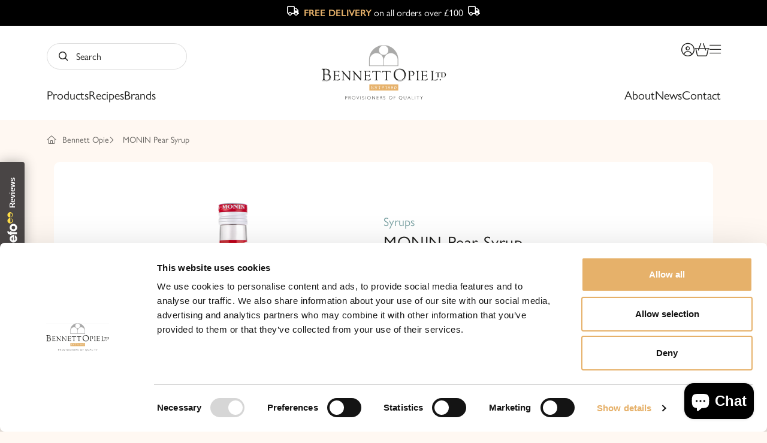

--- FILE ---
content_type: text/html; charset=utf-8
request_url: https://www.bennettopie.com/products/monin-pear-syrup
body_size: 30174
content:
<!doctype html>
<html class="no-js" lang="en">
  <head>
    <script
  id="Cookiebot"
  src="https://consent.cookiebot.com/uc.js"
  data-cbid="9f2dd13d-1710-495c-aeba-ea5fc9fab160"
  type="text/javascript"
  defer
></script>
	
	
	
<!-- Google tag (gtag.js) -->
<script async src="https://www.googletagmanager.com/gtag/js?id=AW-11011121181"></script>
<script>
  window.dataLayer = window.dataLayer || [];
  function gtag(){dataLayer.push(arguments);}
  gtag('js', new Date());

  gtag('config', 'AW-11011121181');
</script>

<script type="text/javascript"> (function(c,l,a,r,i,t,y){ c[a]=c[a]||function(){(c[a].q=c[a].q||[]).push(arguments)}; t=l.createElement(r);t.async=1;t.src="https://www.clarity.ms/tag/"+i; y=l.getElementsByTagName(r)[0];y.parentNode.insertBefore(t,y); })(window, document, "clarity", "script", "ik9hu1xe6v"); </script>
    <!-- Google tag (gtag.js) -->
<script async src="https://www.googletagmanager.com/gtag/js?id=G-D7DG73PN5N"></script>
<script>
  window.dataLayer = window.dataLayer || [];
  function gtag(){dataLayer.push(arguments);}
  gtag('js', new Date());

  gtag('config', 'G-D7DG73PN5N');
</script>
    <meta charset="utf-8">
    <meta http-equiv="X-UA-Compatible" content="IE=edge">
    <meta name="viewport" content="width=device-width,initial-scale=1">
    <meta name="theme-color" content="">
    <link rel="canonical" href="https://www.bennettopie.com/products/monin-pear-syrup">
    <link rel="preconnect" href="https://cdn.shopify.com" crossorigin>
    <link rel="stylesheet" href="https://use.typekit.net/fte6ncg.css"><link rel="icon" type="image/png" href="//www.bennettopie.com/cdn/shop/files/BO-Favicon-01.png?crop=center&height=32&v=1682350824&width=32"><title>
      MONIN Pear Syrup
 &ndash; Bennett Opie</title>

    
      <meta name="description" content="MONIN Pear syrup showcases the sweet, juiciness associated with a fresh pear. MONIN Pear syrup is perfect for adding that touch of late summer flavour to a range of your beverages, from lemonades, iced teas, frappes, cocktails and mocktails.">
    

    

<meta property="og:site_name" content="Bennett Opie">
<meta property="og:url" content="https://www.bennettopie.com/products/monin-pear-syrup">
<meta property="og:title" content="MONIN Pear Syrup">
<meta property="og:type" content="product">
<meta property="og:description" content="MONIN Pear syrup showcases the sweet, juiciness associated with a fresh pear. MONIN Pear syrup is perfect for adding that touch of late summer flavour to a range of your beverages, from lemonades, iced teas, frappes, cocktails and mocktails."><meta property="og:image" content="http://www.bennettopie.com/cdn/shop/products/Pear-70cl-HD.png?v=1673364253">
  <meta property="og:image:secure_url" content="https://www.bennettopie.com/cdn/shop/products/Pear-70cl-HD.png?v=1673364253">
  <meta property="og:image:width" content="550">
  <meta property="og:image:height" content="2000"><meta property="og:price:amount" content="8.45">
  <meta property="og:price:currency" content="GBP"><meta name="twitter:card" content="summary_large_image">
<meta name="twitter:title" content="MONIN Pear Syrup">
<meta name="twitter:description" content="MONIN Pear syrup showcases the sweet, juiciness associated with a fresh pear. MONIN Pear syrup is perfect for adding that touch of late summer flavour to a range of your beverages, from lemonades, iced teas, frappes, cocktails and mocktails.">


    <script src="//www.bennettopie.com/cdn/shop/t/13/assets/global.js?v=176773809427335459671749649288" defer="defer"></script>
    <script>window.performance && window.performance.mark && window.performance.mark('shopify.content_for_header.start');</script><meta name="google-site-verification" content="OLTT7i9-YQLGlVDGDxuqRGJyk0Bg8yr5tt_F0u0z47I">
<meta name="facebook-domain-verification" content="pg5wr83ihc9ezbu9fak27k19albxm7">
<meta id="shopify-digital-wallet" name="shopify-digital-wallet" content="/55108862147/digital_wallets/dialog">
<meta name="shopify-checkout-api-token" content="cc4a9bc30ac2341f04c3e10063124613">
<link rel="alternate" type="application/json+oembed" href="https://www.bennettopie.com/products/monin-pear-syrup.oembed">
<script async="async" src="/checkouts/internal/preloads.js?locale=en-GB"></script>
<link rel="preconnect" href="https://shop.app" crossorigin="anonymous">
<script async="async" src="https://shop.app/checkouts/internal/preloads.js?locale=en-GB&shop_id=55108862147" crossorigin="anonymous"></script>
<script id="apple-pay-shop-capabilities" type="application/json">{"shopId":55108862147,"countryCode":"GB","currencyCode":"GBP","merchantCapabilities":["supports3DS"],"merchantId":"gid:\/\/shopify\/Shop\/55108862147","merchantName":"Bennett Opie","requiredBillingContactFields":["postalAddress","email"],"requiredShippingContactFields":["postalAddress","email"],"shippingType":"shipping","supportedNetworks":["visa","maestro","masterCard","amex","discover","elo"],"total":{"type":"pending","label":"Bennett Opie","amount":"1.00"},"shopifyPaymentsEnabled":true,"supportsSubscriptions":true}</script>
<script id="shopify-features" type="application/json">{"accessToken":"cc4a9bc30ac2341f04c3e10063124613","betas":["rich-media-storefront-analytics"],"domain":"www.bennettopie.com","predictiveSearch":true,"shopId":55108862147,"locale":"en"}</script>
<script>var Shopify = Shopify || {};
Shopify.shop = "bennett-opie.myshopify.com";
Shopify.locale = "en";
Shopify.currency = {"active":"GBP","rate":"1.0"};
Shopify.country = "GB";
Shopify.theme = {"name":"Bennett Opie Main Theme |BoldCSP - Brands Submenu","id":179336249717,"schema_name":"Dawn","schema_version":"7.0.1","theme_store_id":null,"role":"main"};
Shopify.theme.handle = "null";
Shopify.theme.style = {"id":null,"handle":null};
Shopify.cdnHost = "www.bennettopie.com/cdn";
Shopify.routes = Shopify.routes || {};
Shopify.routes.root = "/";</script>
<script type="module">!function(o){(o.Shopify=o.Shopify||{}).modules=!0}(window);</script>
<script>!function(o){function n(){var o=[];function n(){o.push(Array.prototype.slice.apply(arguments))}return n.q=o,n}var t=o.Shopify=o.Shopify||{};t.loadFeatures=n(),t.autoloadFeatures=n()}(window);</script>
<script>
  window.ShopifyPay = window.ShopifyPay || {};
  window.ShopifyPay.apiHost = "shop.app\/pay";
  window.ShopifyPay.redirectState = null;
</script>
<script id="shop-js-analytics" type="application/json">{"pageType":"product"}</script>
<script defer="defer" async type="module" src="//www.bennettopie.com/cdn/shopifycloud/shop-js/modules/v2/client.init-shop-cart-sync_BT-GjEfc.en.esm.js"></script>
<script defer="defer" async type="module" src="//www.bennettopie.com/cdn/shopifycloud/shop-js/modules/v2/chunk.common_D58fp_Oc.esm.js"></script>
<script defer="defer" async type="module" src="//www.bennettopie.com/cdn/shopifycloud/shop-js/modules/v2/chunk.modal_xMitdFEc.esm.js"></script>
<script type="module">
  await import("//www.bennettopie.com/cdn/shopifycloud/shop-js/modules/v2/client.init-shop-cart-sync_BT-GjEfc.en.esm.js");
await import("//www.bennettopie.com/cdn/shopifycloud/shop-js/modules/v2/chunk.common_D58fp_Oc.esm.js");
await import("//www.bennettopie.com/cdn/shopifycloud/shop-js/modules/v2/chunk.modal_xMitdFEc.esm.js");

  window.Shopify.SignInWithShop?.initShopCartSync?.({"fedCMEnabled":true,"windoidEnabled":true});

</script>
<script>
  window.Shopify = window.Shopify || {};
  if (!window.Shopify.featureAssets) window.Shopify.featureAssets = {};
  window.Shopify.featureAssets['shop-js'] = {"shop-cart-sync":["modules/v2/client.shop-cart-sync_DZOKe7Ll.en.esm.js","modules/v2/chunk.common_D58fp_Oc.esm.js","modules/v2/chunk.modal_xMitdFEc.esm.js"],"init-fed-cm":["modules/v2/client.init-fed-cm_B6oLuCjv.en.esm.js","modules/v2/chunk.common_D58fp_Oc.esm.js","modules/v2/chunk.modal_xMitdFEc.esm.js"],"shop-cash-offers":["modules/v2/client.shop-cash-offers_D2sdYoxE.en.esm.js","modules/v2/chunk.common_D58fp_Oc.esm.js","modules/v2/chunk.modal_xMitdFEc.esm.js"],"shop-login-button":["modules/v2/client.shop-login-button_QeVjl5Y3.en.esm.js","modules/v2/chunk.common_D58fp_Oc.esm.js","modules/v2/chunk.modal_xMitdFEc.esm.js"],"pay-button":["modules/v2/client.pay-button_DXTOsIq6.en.esm.js","modules/v2/chunk.common_D58fp_Oc.esm.js","modules/v2/chunk.modal_xMitdFEc.esm.js"],"shop-button":["modules/v2/client.shop-button_DQZHx9pm.en.esm.js","modules/v2/chunk.common_D58fp_Oc.esm.js","modules/v2/chunk.modal_xMitdFEc.esm.js"],"avatar":["modules/v2/client.avatar_BTnouDA3.en.esm.js"],"init-windoid":["modules/v2/client.init-windoid_CR1B-cfM.en.esm.js","modules/v2/chunk.common_D58fp_Oc.esm.js","modules/v2/chunk.modal_xMitdFEc.esm.js"],"init-shop-for-new-customer-accounts":["modules/v2/client.init-shop-for-new-customer-accounts_C_vY_xzh.en.esm.js","modules/v2/client.shop-login-button_QeVjl5Y3.en.esm.js","modules/v2/chunk.common_D58fp_Oc.esm.js","modules/v2/chunk.modal_xMitdFEc.esm.js"],"init-shop-email-lookup-coordinator":["modules/v2/client.init-shop-email-lookup-coordinator_BI7n9ZSv.en.esm.js","modules/v2/chunk.common_D58fp_Oc.esm.js","modules/v2/chunk.modal_xMitdFEc.esm.js"],"init-shop-cart-sync":["modules/v2/client.init-shop-cart-sync_BT-GjEfc.en.esm.js","modules/v2/chunk.common_D58fp_Oc.esm.js","modules/v2/chunk.modal_xMitdFEc.esm.js"],"shop-toast-manager":["modules/v2/client.shop-toast-manager_DiYdP3xc.en.esm.js","modules/v2/chunk.common_D58fp_Oc.esm.js","modules/v2/chunk.modal_xMitdFEc.esm.js"],"init-customer-accounts":["modules/v2/client.init-customer-accounts_D9ZNqS-Q.en.esm.js","modules/v2/client.shop-login-button_QeVjl5Y3.en.esm.js","modules/v2/chunk.common_D58fp_Oc.esm.js","modules/v2/chunk.modal_xMitdFEc.esm.js"],"init-customer-accounts-sign-up":["modules/v2/client.init-customer-accounts-sign-up_iGw4briv.en.esm.js","modules/v2/client.shop-login-button_QeVjl5Y3.en.esm.js","modules/v2/chunk.common_D58fp_Oc.esm.js","modules/v2/chunk.modal_xMitdFEc.esm.js"],"shop-follow-button":["modules/v2/client.shop-follow-button_CqMgW2wH.en.esm.js","modules/v2/chunk.common_D58fp_Oc.esm.js","modules/v2/chunk.modal_xMitdFEc.esm.js"],"checkout-modal":["modules/v2/client.checkout-modal_xHeaAweL.en.esm.js","modules/v2/chunk.common_D58fp_Oc.esm.js","modules/v2/chunk.modal_xMitdFEc.esm.js"],"shop-login":["modules/v2/client.shop-login_D91U-Q7h.en.esm.js","modules/v2/chunk.common_D58fp_Oc.esm.js","modules/v2/chunk.modal_xMitdFEc.esm.js"],"lead-capture":["modules/v2/client.lead-capture_BJmE1dJe.en.esm.js","modules/v2/chunk.common_D58fp_Oc.esm.js","modules/v2/chunk.modal_xMitdFEc.esm.js"],"payment-terms":["modules/v2/client.payment-terms_Ci9AEqFq.en.esm.js","modules/v2/chunk.common_D58fp_Oc.esm.js","modules/v2/chunk.modal_xMitdFEc.esm.js"]};
</script>
<script>(function() {
  var isLoaded = false;
  function asyncLoad() {
    if (isLoaded) return;
    isLoaded = true;
    var urls = ["\/\/secure.apps.shappify.com\/apps\/csp\/customer_pricing.php?shop=bennett-opie.myshopify.com","https:\/\/cp.boldapps.net\/csp_install_check.js?shop=bennett-opie.myshopify.com","https:\/\/cp.boldapps.net\/js\/cspqb.js?shop=bennett-opie.myshopify.com","https:\/\/chimpstatic.com\/mcjs-connected\/js\/users\/00caaf66ca9e957f39fceb2d9\/f50dc72f70db3969148760599.js?shop=bennett-opie.myshopify.com","https:\/\/live.oneid.eastsideapps.io\/js\/oneid.js?shop=bennett-opie.myshopify.com"];
    for (var i = 0; i < urls.length; i++) {
      var s = document.createElement('script');
      s.type = 'text/javascript';
      s.async = true;
      s.src = urls[i];
      var x = document.getElementsByTagName('script')[0];
      x.parentNode.insertBefore(s, x);
    }
  };
  if(window.attachEvent) {
    window.attachEvent('onload', asyncLoad);
  } else {
    window.addEventListener('load', asyncLoad, false);
  }
})();</script>
<script id="__st">var __st={"a":55108862147,"offset":0,"reqid":"4edc271c-2161-46dd-82e8-4a92889b1f9d-1769282357","pageurl":"www.bennettopie.com\/products\/monin-pear-syrup","u":"09fed34cc600","p":"product","rtyp":"product","rid":7503273001155};</script>
<script>window.ShopifyPaypalV4VisibilityTracking = true;</script>
<script id="captcha-bootstrap">!function(){'use strict';const t='contact',e='account',n='new_comment',o=[[t,t],['blogs',n],['comments',n],[t,'customer']],c=[[e,'customer_login'],[e,'guest_login'],[e,'recover_customer_password'],[e,'create_customer']],r=t=>t.map((([t,e])=>`form[action*='/${t}']:not([data-nocaptcha='true']) input[name='form_type'][value='${e}']`)).join(','),a=t=>()=>t?[...document.querySelectorAll(t)].map((t=>t.form)):[];function s(){const t=[...o],e=r(t);return a(e)}const i='password',u='form_key',d=['recaptcha-v3-token','g-recaptcha-response','h-captcha-response',i],f=()=>{try{return window.sessionStorage}catch{return}},m='__shopify_v',_=t=>t.elements[u];function p(t,e,n=!1){try{const o=window.sessionStorage,c=JSON.parse(o.getItem(e)),{data:r}=function(t){const{data:e,action:n}=t;return t[m]||n?{data:e,action:n}:{data:t,action:n}}(c);for(const[e,n]of Object.entries(r))t.elements[e]&&(t.elements[e].value=n);n&&o.removeItem(e)}catch(o){console.error('form repopulation failed',{error:o})}}const l='form_type',E='cptcha';function T(t){t.dataset[E]=!0}const w=window,h=w.document,L='Shopify',v='ce_forms',y='captcha';let A=!1;((t,e)=>{const n=(g='f06e6c50-85a8-45c8-87d0-21a2b65856fe',I='https://cdn.shopify.com/shopifycloud/storefront-forms-hcaptcha/ce_storefront_forms_captcha_hcaptcha.v1.5.2.iife.js',D={infoText:'Protected by hCaptcha',privacyText:'Privacy',termsText:'Terms'},(t,e,n)=>{const o=w[L][v],c=o.bindForm;if(c)return c(t,g,e,D).then(n);var r;o.q.push([[t,g,e,D],n]),r=I,A||(h.body.append(Object.assign(h.createElement('script'),{id:'captcha-provider',async:!0,src:r})),A=!0)});var g,I,D;w[L]=w[L]||{},w[L][v]=w[L][v]||{},w[L][v].q=[],w[L][y]=w[L][y]||{},w[L][y].protect=function(t,e){n(t,void 0,e),T(t)},Object.freeze(w[L][y]),function(t,e,n,w,h,L){const[v,y,A,g]=function(t,e,n){const i=e?o:[],u=t?c:[],d=[...i,...u],f=r(d),m=r(i),_=r(d.filter((([t,e])=>n.includes(e))));return[a(f),a(m),a(_),s()]}(w,h,L),I=t=>{const e=t.target;return e instanceof HTMLFormElement?e:e&&e.form},D=t=>v().includes(t);t.addEventListener('submit',(t=>{const e=I(t);if(!e)return;const n=D(e)&&!e.dataset.hcaptchaBound&&!e.dataset.recaptchaBound,o=_(e),c=g().includes(e)&&(!o||!o.value);(n||c)&&t.preventDefault(),c&&!n&&(function(t){try{if(!f())return;!function(t){const e=f();if(!e)return;const n=_(t);if(!n)return;const o=n.value;o&&e.removeItem(o)}(t);const e=Array.from(Array(32),(()=>Math.random().toString(36)[2])).join('');!function(t,e){_(t)||t.append(Object.assign(document.createElement('input'),{type:'hidden',name:u})),t.elements[u].value=e}(t,e),function(t,e){const n=f();if(!n)return;const o=[...t.querySelectorAll(`input[type='${i}']`)].map((({name:t})=>t)),c=[...d,...o],r={};for(const[a,s]of new FormData(t).entries())c.includes(a)||(r[a]=s);n.setItem(e,JSON.stringify({[m]:1,action:t.action,data:r}))}(t,e)}catch(e){console.error('failed to persist form',e)}}(e),e.submit())}));const S=(t,e)=>{t&&!t.dataset[E]&&(n(t,e.some((e=>e===t))),T(t))};for(const o of['focusin','change'])t.addEventListener(o,(t=>{const e=I(t);D(e)&&S(e,y())}));const B=e.get('form_key'),M=e.get(l),P=B&&M;t.addEventListener('DOMContentLoaded',(()=>{const t=y();if(P)for(const e of t)e.elements[l].value===M&&p(e,B);[...new Set([...A(),...v().filter((t=>'true'===t.dataset.shopifyCaptcha))])].forEach((e=>S(e,t)))}))}(h,new URLSearchParams(w.location.search),n,t,e,['guest_login'])})(!0,!0)}();</script>
<script integrity="sha256-4kQ18oKyAcykRKYeNunJcIwy7WH5gtpwJnB7kiuLZ1E=" data-source-attribution="shopify.loadfeatures" defer="defer" src="//www.bennettopie.com/cdn/shopifycloud/storefront/assets/storefront/load_feature-a0a9edcb.js" crossorigin="anonymous"></script>
<script crossorigin="anonymous" defer="defer" src="//www.bennettopie.com/cdn/shopifycloud/storefront/assets/shopify_pay/storefront-65b4c6d7.js?v=20250812"></script>
<script data-source-attribution="shopify.dynamic_checkout.dynamic.init">var Shopify=Shopify||{};Shopify.PaymentButton=Shopify.PaymentButton||{isStorefrontPortableWallets:!0,init:function(){window.Shopify.PaymentButton.init=function(){};var t=document.createElement("script");t.src="https://www.bennettopie.com/cdn/shopifycloud/portable-wallets/latest/portable-wallets.en.js",t.type="module",document.head.appendChild(t)}};
</script>
<script data-source-attribution="shopify.dynamic_checkout.buyer_consent">
  function portableWalletsHideBuyerConsent(e){var t=document.getElementById("shopify-buyer-consent"),n=document.getElementById("shopify-subscription-policy-button");t&&n&&(t.classList.add("hidden"),t.setAttribute("aria-hidden","true"),n.removeEventListener("click",e))}function portableWalletsShowBuyerConsent(e){var t=document.getElementById("shopify-buyer-consent"),n=document.getElementById("shopify-subscription-policy-button");t&&n&&(t.classList.remove("hidden"),t.removeAttribute("aria-hidden"),n.addEventListener("click",e))}window.Shopify?.PaymentButton&&(window.Shopify.PaymentButton.hideBuyerConsent=portableWalletsHideBuyerConsent,window.Shopify.PaymentButton.showBuyerConsent=portableWalletsShowBuyerConsent);
</script>
<script data-source-attribution="shopify.dynamic_checkout.cart.bootstrap">document.addEventListener("DOMContentLoaded",(function(){function t(){return document.querySelector("shopify-accelerated-checkout-cart, shopify-accelerated-checkout")}if(t())Shopify.PaymentButton.init();else{new MutationObserver((function(e,n){t()&&(Shopify.PaymentButton.init(),n.disconnect())})).observe(document.body,{childList:!0,subtree:!0})}}));
</script>
<link id="shopify-accelerated-checkout-styles" rel="stylesheet" media="screen" href="https://www.bennettopie.com/cdn/shopifycloud/portable-wallets/latest/accelerated-checkout-backwards-compat.css" crossorigin="anonymous">
<style id="shopify-accelerated-checkout-cart">
        #shopify-buyer-consent {
  margin-top: 1em;
  display: inline-block;
  width: 100%;
}

#shopify-buyer-consent.hidden {
  display: none;
}

#shopify-subscription-policy-button {
  background: none;
  border: none;
  padding: 0;
  text-decoration: underline;
  font-size: inherit;
  cursor: pointer;
}

#shopify-subscription-policy-button::before {
  box-shadow: none;
}

      </style>

<script>window.performance && window.performance.mark && window.performance.mark('shopify.content_for_header.end');</script>
    <script>
function feedback() {
  const p = window.Shopify.customerPrivacy;
  console.log(`Tracking ${p.userCanBeTracked() ? "en" : "dis"}abled`);
}
window.Shopify.loadFeatures(
  [
    {
      name: "consent-tracking-api",
      version: "0.1",
    },
  ],
  function (error) {
    if (error) throw error;
    if ("Cookiebot" in window)
      window.Shopify.customerPrivacy.setTrackingConsent({
        "analytics": false,
        "marketing": false,
        "preferences": false,
        "sale_of_data": false,
      }, () => console.log("Awaiting consent")
    );
  }
);

window.addEventListener("CookiebotOnConsentReady", function () {
  const C = Cookiebot.consent,
      existConsentShopify = setInterval(function () {
        if (window.Shopify.customerPrivacy) {
          clearInterval(existConsentShopify);
          window.Shopify.customerPrivacy.setTrackingConsent({
            "analytics": C["statistics"],
            "marketing": C["marketing"],
            "preferences": C["preferences"],
            "sale_of_data": C["marketing"],
          }, () => console.log("Consent captured"))
        }
      }, 100);
});
</script>


<script id="bold-platform-data" type="application/json">
{
  "shop": {
    "domain": "www.bennettopie.com",
    "permanent_domain": "bennett-opie.myshopify.com",
    "url": "https://www.bennettopie.com",
    "secure_url": "https://www.bennettopie.com",
    "money_format": "£{{amount}}",
    "currency": "GBP"
  },
  "customer": {
    "id": null,
    "tags": null
  },
  "cart": {"note":null,"attributes":{},"original_total_price":0,"total_price":0,"total_discount":0,"total_weight":0.0,"item_count":0,"items":[],"requires_shipping":false,"currency":"GBP","items_subtotal_price":0,"cart_level_discount_applications":[],"checkout_charge_amount":0},
  "line_item_products": [],
  "template": "product",
  "product": {"id":7503273001155,"title":"MONIN Pear Syrup","handle":"monin-pear-syrup","description":"\u003cp\u003eMONIN Pear syrup showcases the sweet, juiciness associated with a fresh pear. MONIN Pear syrup is perfect for adding that touch of late summer flavour to a range of your beverages, from lemonades, iced teas, frappes, cocktails and mocktails.\u003c\/p\u003e","published_at":"2024-07-08T15:32:19+01:00","created_at":"2022-12-20T16:07:15+00:00","vendor":"MONIN","type":"Syrups","tags":["#REF!","70cl Pear syrup","beverage","cocktail ingredient","cocktail Pear","monin","monin Pear","Pear syrup","premium syrup"],"price":845,"price_min":845,"price_max":845,"available":true,"price_varies":false,"compare_at_price":null,"compare_at_price_min":0,"compare_at_price_max":0,"compare_at_price_varies":false,"variants":[{"id":42339475882179,"title":"70cl","option1":"70cl","option2":null,"option3":null,"sku":"H1237","requires_shipping":true,"taxable":false,"featured_image":null,"available":true,"name":"MONIN Pear Syrup - 70cl","public_title":"70cl","options":["70cl"],"price":845,"weight":1400,"compare_at_price":null,"inventory_management":"shopify","barcode":"3052910055264","requires_selling_plan":false,"selling_plan_allocations":[]}],"images":["\/\/www.bennettopie.com\/cdn\/shop\/products\/Pear-70cl-HD.png?v=1673364253"],"featured_image":"\/\/www.bennettopie.com\/cdn\/shop\/products\/Pear-70cl-HD.png?v=1673364253","options":["Size"],"media":[{"alt":"MONIN Premium Pear Syrup 700 ml","id":32373279359171,"position":1,"preview_image":{"aspect_ratio":0.275,"height":2000,"width":550,"src":"\/\/www.bennettopie.com\/cdn\/shop\/products\/Pear-70cl-HD.png?v=1673364253"},"aspect_ratio":0.275,"height":2000,"media_type":"image","src":"\/\/www.bennettopie.com\/cdn\/shop\/products\/Pear-70cl-HD.png?v=1673364253","width":550}],"requires_selling_plan":false,"selling_plan_groups":[],"content":"\u003cp\u003eMONIN Pear syrup showcases the sweet, juiciness associated with a fresh pear. MONIN Pear syrup is perfect for adding that touch of late summer flavour to a range of your beverages, from lemonades, iced teas, frappes, cocktails and mocktails.\u003c\/p\u003e"},
  "collection": null
}
</script>

<script>
window.BOLD = window.BOLD || {};
window.BOLD.pre = {
config: {
template_product:`
{{#has_saved}}
<del><span class="bold-pre-compare-price">{{{original}}}</span></del>
{{/has_saved}}
{{money}}`,
template_cart_item: `
{{#has_saved}}
<span class="bold-pre-compare-price">{{{original}}}</span>
{{/has_saved}}
{{money}}`
}};
</script>

<script src="https://static.boldcommerce.com/bold-platform/sf/pr.js" type="text/javascript"></script>
<style>
  .money[data-product-id], .money[data-product-handle], .money[data-variant-id], .money[data-line-index], .money[data-cart-total] {
    animation: moneyAnimation 0s 2s forwards; visibility: hidden;
  }
  @keyframes moneyAnimation { to { visibility: visible; } }
  .shappify_qb_grid {
    width: auto;
    background: #fff;
    margin: 8px 0;
  }
  .shappify_qb_grid, .shappify_qb_grid td, .shappify_qb_grid th {
    text-align: left;
    padding: 5px;
    border: 1px solid #ccc;
    border-collapse: collapse;
  }
  .cart-item__details .bold-pre-compare-price{
    margin-right: 4px;
    text-decoration: line-through;
  }
  .basket-tray__main__item .bold-pre-compare-price{
    color: #7ca3a4;
    font-size: 14px;
     text-decoration: line-through;
  }
</style>
<link href="//www.bennettopie.com/cdn/shop/t/13/assets/component-price.css?v=3821500677832603291749649049" rel="stylesheet" type="text/css" media="all" />
    
    <link href="//www.bennettopie.com/cdn/shop/t/13/assets/style.css?v=121584272462248831721769006006" rel="stylesheet" type="text/css" media="all" />

    

    <script>document.documentElement.className = document.documentElement.className.replace('no-js', 'js');
    if (Shopify.designMode) {
      document.documentElement.classList.add('shopify-design-mode');
    }
    </script>

    <!--<script src="https://kit.fontawesome.com/b8b72f7bfa.js" crossorigin="anonymous"></script>-->
    <script src="https://kit.fontawesome.com/6b6b2e714c.js" crossorigin="anonymous"></script>

    
	<script src="//ajax.googleapis.com/ajax/libs/jquery/1.12.4/jquery.min.js" type="text/javascript"></script>
 <style>
/* Hide Cookiebot Branding */
a#CybotCookiebotDialogPoweredbyCybot,
div#CybotCookiebotDialogPoweredByText {
  display: none !important;
  visibility: hidden !important;
}

/* Hide Privacy Trigger Branding */
#CookiebotWidget .CookiebotWidget-body .CookiebotWidget-main-logo {
  display: none !important;
  visibility: hidden !important;
}
</style>
  <!-- BEGIN app block: shopify://apps/pandectes-gdpr/blocks/banner/58c0baa2-6cc1-480c-9ea6-38d6d559556a -->
  
    
      <!-- TCF is active, scripts are loaded above -->
      
      <script>
        
          window.PandectesSettings = {"store":{"id":55108862147,"plan":"basic","theme":"Bennett Opie Main Theme |BoldCSP","primaryLocale":"en","adminMode":false,"headless":false,"storefrontRootDomain":"","checkoutRootDomain":"","storefrontAccessToken":""},"tsPublished":1745311965,"declaration":{"showPurpose":false,"showProvider":true,"declIntroText":"","showDateGenerated":true},"language":{"unpublished":[],"languageMode":"Single","fallbackLanguage":"en","languageDetection":"locale","languagesSupported":[]},"texts":{"managed":{"headerText":{"en":"We respect your privacy"},"consentText":{"en":"This website uses cookies to ensure you get the best experience."},"linkText":{"en":"Learn more"},"imprintText":{"en":"Imprint"},"googleLinkText":{"en":"Google's Privacy Terms"},"allowButtonText":{"en":"Accept"},"denyButtonText":{"en":"Decline"},"dismissButtonText":{"en":"Ok"},"leaveSiteButtonText":{"en":"Leave this site"},"preferencesButtonText":{"en":"Preferences"},"cookiePolicyText":{"en":"Cookie policy"},"preferencesPopupTitleText":{"en":"Manage consent preferences"},"preferencesPopupIntroText":{"en":"We use cookies to optimize website functionality, analyze the performance, and provide personalized experience to you. Some cookies are essential to make the website operate and function correctly. Those cookies cannot be disabled. In this window you can manage your preference of cookies."},"preferencesPopupSaveButtonText":{"en":"Save preferences"},"preferencesPopupCloseButtonText":{"en":"Close"},"preferencesPopupAcceptAllButtonText":{"en":"Accept all"},"preferencesPopupRejectAllButtonText":{"en":"Reject all"},"cookiesDetailsText":{"en":"Cookies details"},"preferencesPopupAlwaysAllowedText":{"en":"Always allowed"},"accessSectionParagraphText":{"en":"You have the right to request access to your data at any time."},"accessSectionTitleText":{"en":"Data portability"},"accessSectionAccountInfoActionText":{"en":"Personal data"},"accessSectionDownloadReportActionText":{"en":"Request export"},"accessSectionGDPRRequestsActionText":{"en":"Data subject requests"},"accessSectionOrdersRecordsActionText":{"en":"Orders"},"rectificationSectionParagraphText":{"en":"You have the right to request your data to be updated whenever you think it is appropriate."},"rectificationSectionTitleText":{"en":"Data Rectification"},"rectificationCommentPlaceholder":{"en":"Describe what you want to be updated"},"rectificationCommentValidationError":{"en":"Comment is required"},"rectificationSectionEditAccountActionText":{"en":"Request an update"},"erasureSectionTitleText":{"en":"Right to be forgotten"},"erasureSectionParagraphText":{"en":"You have the right to ask all your data to be erased. After that, you will no longer be able to access your account."},"erasureSectionRequestDeletionActionText":{"en":"Request personal data deletion"},"consentDate":{"en":"Consent date"},"consentId":{"en":"Consent ID"},"consentSectionChangeConsentActionText":{"en":"Change consent preference"},"consentSectionConsentedText":{"en":"You consented to the cookies policy of this website on"},"consentSectionNoConsentText":{"en":"You have not consented to the cookies policy of this website."},"consentSectionTitleText":{"en":"Your cookie consent"},"consentStatus":{"en":"Consent preference"},"confirmationFailureMessage":{"en":"Your request was not verified. Please try again and if problem persists, contact store owner for assistance"},"confirmationFailureTitle":{"en":"A problem occurred"},"confirmationSuccessMessage":{"en":"We will soon get back to you as to your request."},"confirmationSuccessTitle":{"en":"Your request is verified"},"guestsSupportEmailFailureMessage":{"en":"Your request was not submitted. Please try again and if problem persists, contact store owner for assistance."},"guestsSupportEmailFailureTitle":{"en":"A problem occurred"},"guestsSupportEmailPlaceholder":{"en":"E-mail address"},"guestsSupportEmailSuccessMessage":{"en":"If you are registered as a customer of this store, you will soon receive an email with instructions on how to proceed."},"guestsSupportEmailSuccessTitle":{"en":"Thank you for your request"},"guestsSupportEmailValidationError":{"en":"Email is not valid"},"guestsSupportInfoText":{"en":"Please login with your customer account to further proceed."},"submitButton":{"en":"Submit"},"submittingButton":{"en":"Submitting..."},"cancelButton":{"en":"Cancel"},"declIntroText":{"en":"We use cookies to optimize website functionality, analyze the performance, and provide personalized experience to you. Some cookies are essential to make the website operate and function correctly. Those cookies cannot be disabled. In this window you can manage your preference of cookies."},"declName":{"en":"Name"},"declPurpose":{"en":"Purpose"},"declType":{"en":"Type"},"declRetention":{"en":"Retention"},"declProvider":{"en":"Provider"},"declFirstParty":{"en":"First-party"},"declThirdParty":{"en":"Third-party"},"declSeconds":{"en":"seconds"},"declMinutes":{"en":"minutes"},"declHours":{"en":"hours"},"declDays":{"en":"days"},"declMonths":{"en":"months"},"declYears":{"en":"years"},"declSession":{"en":"Session"},"declDomain":{"en":"Domain"},"declPath":{"en":"Path"}},"categories":{"strictlyNecessaryCookiesTitleText":{"en":"Strictly necessary cookies"},"strictlyNecessaryCookiesDescriptionText":{"en":"These cookies are essential in order to enable you to move around the website and use its features, such as accessing secure areas of the website. The website cannot function properly without these cookies."},"functionalityCookiesTitleText":{"en":"Functional cookies"},"functionalityCookiesDescriptionText":{"en":"These cookies enable the site to provide enhanced functionality and personalisation. They may be set by us or by third party providers whose services we have added to our pages. If you do not allow these cookies then some or all of these services may not function properly."},"performanceCookiesTitleText":{"en":"Performance cookies"},"performanceCookiesDescriptionText":{"en":"These cookies enable us to monitor and improve the performance of our website. For example, they allow us to count visits, identify traffic sources and see which parts of the site are most popular."},"targetingCookiesTitleText":{"en":"Targeting cookies"},"targetingCookiesDescriptionText":{"en":"These cookies may be set through our site by our advertising partners. They may be used by those companies to build a profile of your interests and show you relevant adverts on other sites.    They do not store directly personal information, but are based on uniquely identifying your browser and internet device. If you do not allow these cookies, you will experience less targeted advertising."},"unclassifiedCookiesTitleText":{"en":"Unclassified cookies"},"unclassifiedCookiesDescriptionText":{"en":"Unclassified cookies are cookies that we are in the process of classifying, together with the providers of individual cookies."}},"auto":{}},"library":{"previewMode":false,"fadeInTimeout":0,"defaultBlocked":7,"showLink":true,"showImprintLink":false,"showGoogleLink":false,"enabled":true,"cookie":{"expiryDays":365,"secure":true,"domain":""},"dismissOnScroll":false,"dismissOnWindowClick":false,"dismissOnTimeout":false,"palette":{"popup":{"background":"#FFFFFF","backgroundForCalculations":{"a":1,"b":255,"g":255,"r":255},"text":"#000000"},"button":{"background":"#000000","backgroundForCalculations":{"a":1,"b":0,"g":0,"r":0},"text":"#E6B16A","textForCalculation":{"a":1,"b":106,"g":177,"r":230},"border":"transparent"}},"content":{"href":"https://www.bennettopie.com/policies/privacy-policy","imprintHref":"/","close":"&#10005;","target":"_blank","logo":""},"window":"<div role=\"dialog\" aria-live=\"polite\" aria-label=\"cookieconsent\" aria-describedby=\"cookieconsent:desc\" id=\"pandectes-banner\" class=\"cc-window-wrapper cc-top-wrapper\"><div class=\"pd-cookie-banner-window cc-window {{classes}}\"><!--googleoff: all-->{{children}}<!--googleon: all--></div></div>","compliance":{"opt-both":"<div class=\"cc-compliance cc-highlight\">{{deny}}{{allow}}</div>"},"type":"opt-both","layouts":{"basic":"{{messagelink}}{{compliance}}{{close}}"},"position":"top","theme":"block","revokable":true,"animateRevokable":false,"revokableReset":false,"revokableLogoUrl":"https://bennett-opie.myshopify.com/cdn/shop/files/pandectes-reopen-logo.png","revokablePlacement":"bottom-left","revokableMarginHorizontal":15,"revokableMarginVertical":15,"static":false,"autoAttach":true,"hasTransition":true,"blacklistPage":[""],"elements":{"close":"<button aria-label=\"dismiss cookie message\" type=\"button\" tabindex=\"0\" class=\"cc-close\">{{close}}</button>","dismiss":"<button aria-label=\"dismiss cookie message\" type=\"button\" tabindex=\"0\" class=\"cc-btn cc-btn-decision cc-dismiss\">{{dismiss}}</button>","allow":"<button aria-label=\"allow cookies\" type=\"button\" tabindex=\"0\" class=\"cc-btn cc-btn-decision cc-allow\">{{allow}}</button>","deny":"<button aria-label=\"deny cookies\" type=\"button\" tabindex=\"0\" class=\"cc-btn cc-btn-decision cc-deny\">{{deny}}</button>","preferences":"<button aria-label=\"settings cookies\" tabindex=\"0\" type=\"button\" class=\"cc-btn cc-settings\" onclick=\"Pandectes.fn.openPreferences()\">{{preferences}}</button>"}},"geolocation":{"auOnly":false,"brOnly":false,"caOnly":false,"chOnly":false,"euOnly":false,"jpOnly":false,"nzOnly":false,"thOnly":false,"zaOnly":false,"canadaOnly":false,"globalVisibility":true},"dsr":{"guestsSupport":false,"accessSectionDownloadReportAuto":false},"banner":{"resetTs":1690879014,"extraCss":"        .cc-banner-logo {max-width: 24em!important;}    @media(min-width: 768px) {.cc-window.cc-floating{max-width: 24em!important;width: 24em!important;}}    .cc-message, .pd-cookie-banner-window .cc-header, .cc-logo {text-align: center}    .cc-window-wrapper{z-index: 2147483647;}    .cc-window{z-index: 2147483647;font-family: Gill Sans MT;}    .pd-cookie-banner-window .cc-header{font-family: Gill Sans MT;}    .pd-cp-ui{font-family: Gill Sans MT; background-color: #FFFFFF;color:#000000;}    button.pd-cp-btn, a.pd-cp-btn{background-color:#000000;color:#E6B16A!important;}    input + .pd-cp-preferences-slider{background-color: rgba(0, 0, 0, 0.3)}    .pd-cp-scrolling-section::-webkit-scrollbar{background-color: rgba(0, 0, 0, 0.3)}    input:checked + .pd-cp-preferences-slider{background-color: rgba(0, 0, 0, 1)}    .pd-cp-scrolling-section::-webkit-scrollbar-thumb {background-color: rgba(0, 0, 0, 1)}    .pd-cp-ui-close{color:#000000;}    .pd-cp-preferences-slider:before{background-color: #FFFFFF}    .pd-cp-title:before {border-color: #000000!important}    .pd-cp-preferences-slider{background-color:#000000}    .pd-cp-toggle{color:#000000!important}    @media(max-width:699px) {.pd-cp-ui-close-top svg {fill: #000000}}    .pd-cp-toggle:hover,.pd-cp-toggle:visited,.pd-cp-toggle:active{color:#000000!important}    .pd-cookie-banner-window {}  ","customJavascript":{},"showPoweredBy":false,"logoHeight":40,"hybridStrict":false,"cookiesBlockedByDefault":"7","isActive":false,"implicitSavePreferences":true,"cookieIcon":false,"blockBots":false,"showCookiesDetails":true,"hasTransition":true,"blockingPage":false,"showOnlyLandingPage":false,"leaveSiteUrl":"https://pandectes.io","linkRespectStoreLang":false},"cookies":{"0":[{"name":"keep_alive","type":"http","domain":"www.bennettopie.com","path":"/","provider":"Shopify","firstParty":true,"retention":"30 minute(s)","expires":30,"unit":"declMinutes","purpose":{"en":"Used in connection with buyer localization."}},{"name":"localization","type":"http","domain":"www.bennettopie.com","path":"/","provider":"Shopify","firstParty":true,"retention":"1 year(s)","expires":1,"unit":"declYears","purpose":{"en":"Shopify store localization"}},{"name":"secure_customer_sig","type":"http","domain":"www.bennettopie.com","path":"/","provider":"Shopify","firstParty":true,"retention":"1 year(s)","expires":1,"unit":"declYears","purpose":{"en":"Used in connection with customer login."}},{"name":"_cmp_a","type":"http","domain":".bennettopie.com","path":"/","provider":"Shopify","firstParty":true,"retention":"24 hour(s)","expires":24,"unit":"declHours","purpose":{"en":"Used for managing customer privacy settings."}},{"name":"_tracking_consent","type":"http","domain":".bennettopie.com","path":"/","provider":"Shopify","firstParty":true,"retention":"1 year(s)","expires":1,"unit":"declYears","purpose":{"en":"Tracking preferences."}},{"name":"cart_currency","type":"http","domain":"www.bennettopie.com","path":"/","provider":"Shopify","firstParty":true,"retention":"14 day(s)","expires":14,"unit":"declDays","purpose":{"en":"Used in connection with shopping cart."}},{"name":"shopify_pay_redirect","type":"http","domain":"www.bennettopie.com","path":"/","provider":"Shopify","firstParty":true,"retention":"58 minute(s)","expires":58,"unit":"declMinutes","purpose":{"en":"Used in connection with checkout."}},{"name":"_secure_session_id","type":"http","domain":"www.bennettopie.com","path":"/","provider":"Shopify","firstParty":true,"retention":"24 hour(s)","expires":24,"unit":"declHours","purpose":{"en":"Used in connection with navigation through a storefront."}}],"1":[],"2":[{"name":"_y","type":"http","domain":".bennettopie.com","path":"/","provider":"Shopify","firstParty":true,"retention":"1 year(s)","expires":1,"unit":"declYears","purpose":{"en":"Shopify analytics."}},{"name":"__cf_bm","type":"http","domain":".boldcommerce.com","path":"/","provider":"CloudFlare","firstParty":true,"retention":"28 minute(s)","expires":28,"unit":"declMinutes","purpose":{"en":"Used to manage incoming traffic that matches criteria associated with bots."}},{"name":"_orig_referrer","type":"http","domain":".bennettopie.com","path":"/","provider":"Shopify","firstParty":true,"retention":"14 day(s)","expires":14,"unit":"declDays","purpose":{"en":"Tracks landing pages."}},{"name":"_s","type":"http","domain":".bennettopie.com","path":"/","provider":"Shopify","firstParty":true,"retention":"30 minute(s)","expires":30,"unit":"declMinutes","purpose":{"en":"Shopify analytics."}},{"name":"_landing_page","type":"http","domain":".bennettopie.com","path":"/","provider":"Shopify","firstParty":true,"retention":"14 day(s)","expires":14,"unit":"declDays","purpose":{"en":"Tracks landing pages."}},{"name":"_shopify_y","type":"http","domain":".bennettopie.com","path":"/","provider":"Shopify","firstParty":true,"retention":"1 year(s)","expires":1,"unit":"declYears","purpose":{"en":"Shopify analytics."}},{"name":"_shopify_s","type":"http","domain":".bennettopie.com","path":"/","provider":"Shopify","firstParty":true,"retention":"30 minute(s)","expires":30,"unit":"declMinutes","purpose":{"en":"Shopify analytics."}},{"name":"_ga","type":"http","domain":".bennettopie.com","path":"/","provider":"Google","firstParty":true,"retention":"1 year(s)","expires":1,"unit":"declYears","purpose":{"en":"Cookie is set by Google Analytics with unknown functionality"}},{"name":"__cf_bm","type":"http","domain":".boldapps.net","path":"/","provider":"CloudFlare","firstParty":true,"retention":"28 minute(s)","expires":28,"unit":"declMinutes","purpose":{"en":"Used to manage incoming traffic that matches criteria associated with bots."}},{"name":"_ga_D7DG73PN5N","type":"http","domain":".bennettopie.com","path":"/","provider":"Google","firstParty":true,"retention":"1 year(s)","expires":1,"unit":"declYears","purpose":{"en":"Cookie is set by Google Analytics with unknown functionality"}},{"name":"_ga_2XQRDKSLQG","type":"http","domain":".bennettopie.com","path":"/","provider":"Google","firstParty":true,"retention":"1 year(s)","expires":1,"unit":"declYears","purpose":{"en":"Cookie is set by Google Analytics with unknown functionality"}},{"name":"_shopify_sa_t","type":"http","domain":".bennettopie.com","path":"/","provider":"Shopify","firstParty":true,"retention":"30 minute(s)","expires":30,"unit":"declMinutes","purpose":{"en":"Shopify analytics relating to marketing & referrals."}},{"name":"_shopify_sa_p","type":"http","domain":".bennettopie.com","path":"/","provider":"Shopify","firstParty":true,"retention":"30 minute(s)","expires":30,"unit":"declMinutes","purpose":{"en":"Shopify analytics relating to marketing & referrals."}}],"4":[{"name":"_gcl_au","type":"http","domain":".bennettopie.com","path":"/","provider":"Google","firstParty":true,"retention":"90 day(s)","expires":90,"unit":"declDays","purpose":{"en":"Cookie is placed by Google Tag Manager to track conversions."}},{"name":"test_cookie","type":"http","domain":".doubleclick.net","path":"/","provider":"Google","firstParty":true,"retention":"15 minute(s)","expires":15,"unit":"declMinutes","purpose":{"en":"To measure the visitors’ actions after they click through from an advert. Expires after each visit."}},{"name":"_fbp","type":"http","domain":".bennettopie.com","path":"/","provider":"Facebook","firstParty":true,"retention":"90 day(s)","expires":90,"unit":"declDays","purpose":{"en":"Cookie is placed by Facebook to track visits across websites."}},{"name":"IDE","type":"http","domain":".doubleclick.net","path":"/","provider":"Google","firstParty":true,"retention":"1 year(s)","expires":1,"unit":"declYears","purpose":{"en":"To measure the visitors’ actions after they click through from an advert. Expires after 1 year."}}],"8":[{"name":"_abck","type":"http","domain":".list-manage.com","path":"/","provider":"Unknown","firstParty":true,"retention":"1 year(s)","expires":1,"unit":"declYears","purpose":{"en":""}},{"name":"bm_sz","type":"http","domain":".list-manage.com","path":"/","provider":"Unknown","firstParty":true,"retention":"4 hour(s)","expires":4,"unit":"declHours","purpose":{"en":""}}]},"blocker":{"isActive":false,"googleConsentMode":{"id":"","analyticsId":"","isActive":false,"adStorageCategory":4,"analyticsStorageCategory":2,"personalizationStorageCategory":1,"functionalityStorageCategory":1,"customEvent":false,"securityStorageCategory":0,"redactData":false,"urlPassthrough":false},"facebookPixel":{"id":"","isActive":false,"ldu":false},"microsoft":{},"rakuten":{"isActive":false,"cmp":false,"ccpa":false},"gpcIsActive":true,"defaultBlocked":7,"patterns":{"whiteList":[],"blackList":{"1":[],"2":[],"4":[],"8":[]},"iframesWhiteList":[],"iframesBlackList":{"1":[],"2":[],"4":[],"8":[]},"beaconsWhiteList":[],"beaconsBlackList":{"1":[],"2":[],"4":[],"8":[]}}}};
        
        window.addEventListener('DOMContentLoaded', function(){
          const script = document.createElement('script');
          
            script.src = "https://cdn.shopify.com/extensions/019bed03-b206-7ab3-9c8b-20b884e5903f/gdpr-243/assets/pandectes-core.js";
          
          script.defer = true;
          document.body.appendChild(script);
        })
      </script>
    
  


<!-- END app block --><script src="https://cdn.shopify.com/extensions/e8878072-2f6b-4e89-8082-94b04320908d/inbox-1254/assets/inbox-chat-loader.js" type="text/javascript" defer="defer"></script>
<link href="https://cdn.shopify.com/extensions/abd62dc5-a83a-4c87-a539-0cdf2a82168f/1.3.0/assets/optimised-widgets-visibility.css" rel="stylesheet" type="text/css" media="all">
<link href="https://monorail-edge.shopifysvc.com" rel="dns-prefetch">
<script>(function(){if ("sendBeacon" in navigator && "performance" in window) {try {var session_token_from_headers = performance.getEntriesByType('navigation')[0].serverTiming.find(x => x.name == '_s').description;} catch {var session_token_from_headers = undefined;}var session_cookie_matches = document.cookie.match(/_shopify_s=([^;]*)/);var session_token_from_cookie = session_cookie_matches && session_cookie_matches.length === 2 ? session_cookie_matches[1] : "";var session_token = session_token_from_headers || session_token_from_cookie || "";function handle_abandonment_event(e) {var entries = performance.getEntries().filter(function(entry) {return /monorail-edge.shopifysvc.com/.test(entry.name);});if (!window.abandonment_tracked && entries.length === 0) {window.abandonment_tracked = true;var currentMs = Date.now();var navigation_start = performance.timing.navigationStart;var payload = {shop_id: 55108862147,url: window.location.href,navigation_start,duration: currentMs - navigation_start,session_token,page_type: "product"};window.navigator.sendBeacon("https://monorail-edge.shopifysvc.com/v1/produce", JSON.stringify({schema_id: "online_store_buyer_site_abandonment/1.1",payload: payload,metadata: {event_created_at_ms: currentMs,event_sent_at_ms: currentMs}}));}}window.addEventListener('pagehide', handle_abandonment_event);}}());</script>
<script id="web-pixels-manager-setup">(function e(e,d,r,n,o){if(void 0===o&&(o={}),!Boolean(null===(a=null===(i=window.Shopify)||void 0===i?void 0:i.analytics)||void 0===a?void 0:a.replayQueue)){var i,a;window.Shopify=window.Shopify||{};var t=window.Shopify;t.analytics=t.analytics||{};var s=t.analytics;s.replayQueue=[],s.publish=function(e,d,r){return s.replayQueue.push([e,d,r]),!0};try{self.performance.mark("wpm:start")}catch(e){}var l=function(){var e={modern:/Edge?\/(1{2}[4-9]|1[2-9]\d|[2-9]\d{2}|\d{4,})\.\d+(\.\d+|)|Firefox\/(1{2}[4-9]|1[2-9]\d|[2-9]\d{2}|\d{4,})\.\d+(\.\d+|)|Chrom(ium|e)\/(9{2}|\d{3,})\.\d+(\.\d+|)|(Maci|X1{2}).+ Version\/(15\.\d+|(1[6-9]|[2-9]\d|\d{3,})\.\d+)([,.]\d+|)( \(\w+\)|)( Mobile\/\w+|) Safari\/|Chrome.+OPR\/(9{2}|\d{3,})\.\d+\.\d+|(CPU[ +]OS|iPhone[ +]OS|CPU[ +]iPhone|CPU IPhone OS|CPU iPad OS)[ +]+(15[._]\d+|(1[6-9]|[2-9]\d|\d{3,})[._]\d+)([._]\d+|)|Android:?[ /-](13[3-9]|1[4-9]\d|[2-9]\d{2}|\d{4,})(\.\d+|)(\.\d+|)|Android.+Firefox\/(13[5-9]|1[4-9]\d|[2-9]\d{2}|\d{4,})\.\d+(\.\d+|)|Android.+Chrom(ium|e)\/(13[3-9]|1[4-9]\d|[2-9]\d{2}|\d{4,})\.\d+(\.\d+|)|SamsungBrowser\/([2-9]\d|\d{3,})\.\d+/,legacy:/Edge?\/(1[6-9]|[2-9]\d|\d{3,})\.\d+(\.\d+|)|Firefox\/(5[4-9]|[6-9]\d|\d{3,})\.\d+(\.\d+|)|Chrom(ium|e)\/(5[1-9]|[6-9]\d|\d{3,})\.\d+(\.\d+|)([\d.]+$|.*Safari\/(?![\d.]+ Edge\/[\d.]+$))|(Maci|X1{2}).+ Version\/(10\.\d+|(1[1-9]|[2-9]\d|\d{3,})\.\d+)([,.]\d+|)( \(\w+\)|)( Mobile\/\w+|) Safari\/|Chrome.+OPR\/(3[89]|[4-9]\d|\d{3,})\.\d+\.\d+|(CPU[ +]OS|iPhone[ +]OS|CPU[ +]iPhone|CPU IPhone OS|CPU iPad OS)[ +]+(10[._]\d+|(1[1-9]|[2-9]\d|\d{3,})[._]\d+)([._]\d+|)|Android:?[ /-](13[3-9]|1[4-9]\d|[2-9]\d{2}|\d{4,})(\.\d+|)(\.\d+|)|Mobile Safari.+OPR\/([89]\d|\d{3,})\.\d+\.\d+|Android.+Firefox\/(13[5-9]|1[4-9]\d|[2-9]\d{2}|\d{4,})\.\d+(\.\d+|)|Android.+Chrom(ium|e)\/(13[3-9]|1[4-9]\d|[2-9]\d{2}|\d{4,})\.\d+(\.\d+|)|Android.+(UC? ?Browser|UCWEB|U3)[ /]?(15\.([5-9]|\d{2,})|(1[6-9]|[2-9]\d|\d{3,})\.\d+)\.\d+|SamsungBrowser\/(5\.\d+|([6-9]|\d{2,})\.\d+)|Android.+MQ{2}Browser\/(14(\.(9|\d{2,})|)|(1[5-9]|[2-9]\d|\d{3,})(\.\d+|))(\.\d+|)|K[Aa][Ii]OS\/(3\.\d+|([4-9]|\d{2,})\.\d+)(\.\d+|)/},d=e.modern,r=e.legacy,n=navigator.userAgent;return n.match(d)?"modern":n.match(r)?"legacy":"unknown"}(),u="modern"===l?"modern":"legacy",c=(null!=n?n:{modern:"",legacy:""})[u],f=function(e){return[e.baseUrl,"/wpm","/b",e.hashVersion,"modern"===e.buildTarget?"m":"l",".js"].join("")}({baseUrl:d,hashVersion:r,buildTarget:u}),m=function(e){var d=e.version,r=e.bundleTarget,n=e.surface,o=e.pageUrl,i=e.monorailEndpoint;return{emit:function(e){var a=e.status,t=e.errorMsg,s=(new Date).getTime(),l=JSON.stringify({metadata:{event_sent_at_ms:s},events:[{schema_id:"web_pixels_manager_load/3.1",payload:{version:d,bundle_target:r,page_url:o,status:a,surface:n,error_msg:t},metadata:{event_created_at_ms:s}}]});if(!i)return console&&console.warn&&console.warn("[Web Pixels Manager] No Monorail endpoint provided, skipping logging."),!1;try{return self.navigator.sendBeacon.bind(self.navigator)(i,l)}catch(e){}var u=new XMLHttpRequest;try{return u.open("POST",i,!0),u.setRequestHeader("Content-Type","text/plain"),u.send(l),!0}catch(e){return console&&console.warn&&console.warn("[Web Pixels Manager] Got an unhandled error while logging to Monorail."),!1}}}}({version:r,bundleTarget:l,surface:e.surface,pageUrl:self.location.href,monorailEndpoint:e.monorailEndpoint});try{o.browserTarget=l,function(e){var d=e.src,r=e.async,n=void 0===r||r,o=e.onload,i=e.onerror,a=e.sri,t=e.scriptDataAttributes,s=void 0===t?{}:t,l=document.createElement("script"),u=document.querySelector("head"),c=document.querySelector("body");if(l.async=n,l.src=d,a&&(l.integrity=a,l.crossOrigin="anonymous"),s)for(var f in s)if(Object.prototype.hasOwnProperty.call(s,f))try{l.dataset[f]=s[f]}catch(e){}if(o&&l.addEventListener("load",o),i&&l.addEventListener("error",i),u)u.appendChild(l);else{if(!c)throw new Error("Did not find a head or body element to append the script");c.appendChild(l)}}({src:f,async:!0,onload:function(){if(!function(){var e,d;return Boolean(null===(d=null===(e=window.Shopify)||void 0===e?void 0:e.analytics)||void 0===d?void 0:d.initialized)}()){var d=window.webPixelsManager.init(e)||void 0;if(d){var r=window.Shopify.analytics;r.replayQueue.forEach((function(e){var r=e[0],n=e[1],o=e[2];d.publishCustomEvent(r,n,o)})),r.replayQueue=[],r.publish=d.publishCustomEvent,r.visitor=d.visitor,r.initialized=!0}}},onerror:function(){return m.emit({status:"failed",errorMsg:"".concat(f," has failed to load")})},sri:function(e){var d=/^sha384-[A-Za-z0-9+/=]+$/;return"string"==typeof e&&d.test(e)}(c)?c:"",scriptDataAttributes:o}),m.emit({status:"loading"})}catch(e){m.emit({status:"failed",errorMsg:(null==e?void 0:e.message)||"Unknown error"})}}})({shopId: 55108862147,storefrontBaseUrl: "https://www.bennettopie.com",extensionsBaseUrl: "https://extensions.shopifycdn.com/cdn/shopifycloud/web-pixels-manager",monorailEndpoint: "https://monorail-edge.shopifysvc.com/unstable/produce_batch",surface: "storefront-renderer",enabledBetaFlags: ["2dca8a86"],webPixelsConfigList: [{"id":"354582723","configuration":"{\"config\":\"{\\\"pixel_id\\\":\\\"G-D7DG73PN5N\\\",\\\"target_country\\\":\\\"GB\\\",\\\"gtag_events\\\":[{\\\"type\\\":\\\"search\\\",\\\"action_label\\\":\\\"G-D7DG73PN5N\\\"},{\\\"type\\\":\\\"begin_checkout\\\",\\\"action_label\\\":\\\"G-D7DG73PN5N\\\"},{\\\"type\\\":\\\"view_item\\\",\\\"action_label\\\":[\\\"G-D7DG73PN5N\\\",\\\"MC-2XQRDKSLQG\\\"]},{\\\"type\\\":\\\"purchase\\\",\\\"action_label\\\":[\\\"G-D7DG73PN5N\\\",\\\"MC-2XQRDKSLQG\\\"]},{\\\"type\\\":\\\"page_view\\\",\\\"action_label\\\":[\\\"G-D7DG73PN5N\\\",\\\"MC-2XQRDKSLQG\\\"]},{\\\"type\\\":\\\"add_payment_info\\\",\\\"action_label\\\":\\\"G-D7DG73PN5N\\\"},{\\\"type\\\":\\\"add_to_cart\\\",\\\"action_label\\\":\\\"G-D7DG73PN5N\\\"}],\\\"enable_monitoring_mode\\\":false}\"}","eventPayloadVersion":"v1","runtimeContext":"OPEN","scriptVersion":"b2a88bafab3e21179ed38636efcd8a93","type":"APP","apiClientId":1780363,"privacyPurposes":[],"dataSharingAdjustments":{"protectedCustomerApprovalScopes":["read_customer_address","read_customer_email","read_customer_name","read_customer_personal_data","read_customer_phone"]}},{"id":"333480131","configuration":"{\"pixelCode\":\"CQF3JVBC77U0USNQNN00\"}","eventPayloadVersion":"v1","runtimeContext":"STRICT","scriptVersion":"22e92c2ad45662f435e4801458fb78cc","type":"APP","apiClientId":4383523,"privacyPurposes":["ANALYTICS","MARKETING","SALE_OF_DATA"],"dataSharingAdjustments":{"protectedCustomerApprovalScopes":["read_customer_address","read_customer_email","read_customer_name","read_customer_personal_data","read_customer_phone"]}},{"id":"244678851","configuration":"{\"tagID\":\"2612418793076\"}","eventPayloadVersion":"v1","runtimeContext":"STRICT","scriptVersion":"18031546ee651571ed29edbe71a3550b","type":"APP","apiClientId":3009811,"privacyPurposes":["ANALYTICS","MARKETING","SALE_OF_DATA"],"dataSharingAdjustments":{"protectedCustomerApprovalScopes":["read_customer_address","read_customer_email","read_customer_name","read_customer_personal_data","read_customer_phone"]}},{"id":"100368579","configuration":"{\"pixel_id\":\"300207852462804\",\"pixel_type\":\"facebook_pixel\",\"metaapp_system_user_token\":\"-\"}","eventPayloadVersion":"v1","runtimeContext":"OPEN","scriptVersion":"ca16bc87fe92b6042fbaa3acc2fbdaa6","type":"APP","apiClientId":2329312,"privacyPurposes":["ANALYTICS","MARKETING","SALE_OF_DATA"],"dataSharingAdjustments":{"protectedCustomerApprovalScopes":["read_customer_address","read_customer_email","read_customer_name","read_customer_personal_data","read_customer_phone"]}},{"id":"shopify-app-pixel","configuration":"{}","eventPayloadVersion":"v1","runtimeContext":"STRICT","scriptVersion":"0450","apiClientId":"shopify-pixel","type":"APP","privacyPurposes":["ANALYTICS","MARKETING"]},{"id":"shopify-custom-pixel","eventPayloadVersion":"v1","runtimeContext":"LAX","scriptVersion":"0450","apiClientId":"shopify-pixel","type":"CUSTOM","privacyPurposes":["ANALYTICS","MARKETING"]}],isMerchantRequest: false,initData: {"shop":{"name":"Bennett Opie","paymentSettings":{"currencyCode":"GBP"},"myshopifyDomain":"bennett-opie.myshopify.com","countryCode":"GB","storefrontUrl":"https:\/\/www.bennettopie.com"},"customer":null,"cart":null,"checkout":null,"productVariants":[{"price":{"amount":8.45,"currencyCode":"GBP"},"product":{"title":"MONIN Pear Syrup","vendor":"MONIN","id":"7503273001155","untranslatedTitle":"MONIN Pear Syrup","url":"\/products\/monin-pear-syrup","type":"Syrups"},"id":"42339475882179","image":{"src":"\/\/www.bennettopie.com\/cdn\/shop\/products\/Pear-70cl-HD.png?v=1673364253"},"sku":"H1237","title":"70cl","untranslatedTitle":"70cl"}],"purchasingCompany":null},},"https://www.bennettopie.com/cdn","fcfee988w5aeb613cpc8e4bc33m6693e112",{"modern":"","legacy":""},{"shopId":"55108862147","storefrontBaseUrl":"https:\/\/www.bennettopie.com","extensionBaseUrl":"https:\/\/extensions.shopifycdn.com\/cdn\/shopifycloud\/web-pixels-manager","surface":"storefront-renderer","enabledBetaFlags":"[\"2dca8a86\"]","isMerchantRequest":"false","hashVersion":"fcfee988w5aeb613cpc8e4bc33m6693e112","publish":"custom","events":"[[\"page_viewed\",{}],[\"product_viewed\",{\"productVariant\":{\"price\":{\"amount\":8.45,\"currencyCode\":\"GBP\"},\"product\":{\"title\":\"MONIN Pear Syrup\",\"vendor\":\"MONIN\",\"id\":\"7503273001155\",\"untranslatedTitle\":\"MONIN Pear Syrup\",\"url\":\"\/products\/monin-pear-syrup\",\"type\":\"Syrups\"},\"id\":\"42339475882179\",\"image\":{\"src\":\"\/\/www.bennettopie.com\/cdn\/shop\/products\/Pear-70cl-HD.png?v=1673364253\"},\"sku\":\"H1237\",\"title\":\"70cl\",\"untranslatedTitle\":\"70cl\"}}]]"});</script><script>
  window.ShopifyAnalytics = window.ShopifyAnalytics || {};
  window.ShopifyAnalytics.meta = window.ShopifyAnalytics.meta || {};
  window.ShopifyAnalytics.meta.currency = 'GBP';
  var meta = {"product":{"id":7503273001155,"gid":"gid:\/\/shopify\/Product\/7503273001155","vendor":"MONIN","type":"Syrups","handle":"monin-pear-syrup","variants":[{"id":42339475882179,"price":845,"name":"MONIN Pear Syrup - 70cl","public_title":"70cl","sku":"H1237"}],"remote":false},"page":{"pageType":"product","resourceType":"product","resourceId":7503273001155,"requestId":"4edc271c-2161-46dd-82e8-4a92889b1f9d-1769282357"}};
  for (var attr in meta) {
    window.ShopifyAnalytics.meta[attr] = meta[attr];
  }
</script>
<script class="analytics">
  (function () {
    var customDocumentWrite = function(content) {
      var jquery = null;

      if (window.jQuery) {
        jquery = window.jQuery;
      } else if (window.Checkout && window.Checkout.$) {
        jquery = window.Checkout.$;
      }

      if (jquery) {
        jquery('body').append(content);
      }
    };

    var hasLoggedConversion = function(token) {
      if (token) {
        return document.cookie.indexOf('loggedConversion=' + token) !== -1;
      }
      return false;
    }

    var setCookieIfConversion = function(token) {
      if (token) {
        var twoMonthsFromNow = new Date(Date.now());
        twoMonthsFromNow.setMonth(twoMonthsFromNow.getMonth() + 2);

        document.cookie = 'loggedConversion=' + token + '; expires=' + twoMonthsFromNow;
      }
    }

    var trekkie = window.ShopifyAnalytics.lib = window.trekkie = window.trekkie || [];
    if (trekkie.integrations) {
      return;
    }
    trekkie.methods = [
      'identify',
      'page',
      'ready',
      'track',
      'trackForm',
      'trackLink'
    ];
    trekkie.factory = function(method) {
      return function() {
        var args = Array.prototype.slice.call(arguments);
        args.unshift(method);
        trekkie.push(args);
        return trekkie;
      };
    };
    for (var i = 0; i < trekkie.methods.length; i++) {
      var key = trekkie.methods[i];
      trekkie[key] = trekkie.factory(key);
    }
    trekkie.load = function(config) {
      trekkie.config = config || {};
      trekkie.config.initialDocumentCookie = document.cookie;
      var first = document.getElementsByTagName('script')[0];
      var script = document.createElement('script');
      script.type = 'text/javascript';
      script.onerror = function(e) {
        var scriptFallback = document.createElement('script');
        scriptFallback.type = 'text/javascript';
        scriptFallback.onerror = function(error) {
                var Monorail = {
      produce: function produce(monorailDomain, schemaId, payload) {
        var currentMs = new Date().getTime();
        var event = {
          schema_id: schemaId,
          payload: payload,
          metadata: {
            event_created_at_ms: currentMs,
            event_sent_at_ms: currentMs
          }
        };
        return Monorail.sendRequest("https://" + monorailDomain + "/v1/produce", JSON.stringify(event));
      },
      sendRequest: function sendRequest(endpointUrl, payload) {
        // Try the sendBeacon API
        if (window && window.navigator && typeof window.navigator.sendBeacon === 'function' && typeof window.Blob === 'function' && !Monorail.isIos12()) {
          var blobData = new window.Blob([payload], {
            type: 'text/plain'
          });

          if (window.navigator.sendBeacon(endpointUrl, blobData)) {
            return true;
          } // sendBeacon was not successful

        } // XHR beacon

        var xhr = new XMLHttpRequest();

        try {
          xhr.open('POST', endpointUrl);
          xhr.setRequestHeader('Content-Type', 'text/plain');
          xhr.send(payload);
        } catch (e) {
          console.log(e);
        }

        return false;
      },
      isIos12: function isIos12() {
        return window.navigator.userAgent.lastIndexOf('iPhone; CPU iPhone OS 12_') !== -1 || window.navigator.userAgent.lastIndexOf('iPad; CPU OS 12_') !== -1;
      }
    };
    Monorail.produce('monorail-edge.shopifysvc.com',
      'trekkie_storefront_load_errors/1.1',
      {shop_id: 55108862147,
      theme_id: 179336249717,
      app_name: "storefront",
      context_url: window.location.href,
      source_url: "//www.bennettopie.com/cdn/s/trekkie.storefront.8d95595f799fbf7e1d32231b9a28fd43b70c67d3.min.js"});

        };
        scriptFallback.async = true;
        scriptFallback.src = '//www.bennettopie.com/cdn/s/trekkie.storefront.8d95595f799fbf7e1d32231b9a28fd43b70c67d3.min.js';
        first.parentNode.insertBefore(scriptFallback, first);
      };
      script.async = true;
      script.src = '//www.bennettopie.com/cdn/s/trekkie.storefront.8d95595f799fbf7e1d32231b9a28fd43b70c67d3.min.js';
      first.parentNode.insertBefore(script, first);
    };
    trekkie.load(
      {"Trekkie":{"appName":"storefront","development":false,"defaultAttributes":{"shopId":55108862147,"isMerchantRequest":null,"themeId":179336249717,"themeCityHash":"124367834359405869","contentLanguage":"en","currency":"GBP","eventMetadataId":"e5c5e50f-3c8c-4740-99ac-4697b831abf4"},"isServerSideCookieWritingEnabled":true,"monorailRegion":"shop_domain","enabledBetaFlags":["65f19447"]},"Session Attribution":{},"S2S":{"facebookCapiEnabled":true,"source":"trekkie-storefront-renderer","apiClientId":580111}}
    );

    var loaded = false;
    trekkie.ready(function() {
      if (loaded) return;
      loaded = true;

      window.ShopifyAnalytics.lib = window.trekkie;

      var originalDocumentWrite = document.write;
      document.write = customDocumentWrite;
      try { window.ShopifyAnalytics.merchantGoogleAnalytics.call(this); } catch(error) {};
      document.write = originalDocumentWrite;

      window.ShopifyAnalytics.lib.page(null,{"pageType":"product","resourceType":"product","resourceId":7503273001155,"requestId":"4edc271c-2161-46dd-82e8-4a92889b1f9d-1769282357","shopifyEmitted":true});

      var match = window.location.pathname.match(/checkouts\/(.+)\/(thank_you|post_purchase)/)
      var token = match? match[1]: undefined;
      if (!hasLoggedConversion(token)) {
        setCookieIfConversion(token);
        window.ShopifyAnalytics.lib.track("Viewed Product",{"currency":"GBP","variantId":42339475882179,"productId":7503273001155,"productGid":"gid:\/\/shopify\/Product\/7503273001155","name":"MONIN Pear Syrup - 70cl","price":"8.45","sku":"H1237","brand":"MONIN","variant":"70cl","category":"Syrups","nonInteraction":true,"remote":false},undefined,undefined,{"shopifyEmitted":true});
      window.ShopifyAnalytics.lib.track("monorail:\/\/trekkie_storefront_viewed_product\/1.1",{"currency":"GBP","variantId":42339475882179,"productId":7503273001155,"productGid":"gid:\/\/shopify\/Product\/7503273001155","name":"MONIN Pear Syrup - 70cl","price":"8.45","sku":"H1237","brand":"MONIN","variant":"70cl","category":"Syrups","nonInteraction":true,"remote":false,"referer":"https:\/\/www.bennettopie.com\/products\/monin-pear-syrup"});
      }
    });


        var eventsListenerScript = document.createElement('script');
        eventsListenerScript.async = true;
        eventsListenerScript.src = "//www.bennettopie.com/cdn/shopifycloud/storefront/assets/shop_events_listener-3da45d37.js";
        document.getElementsByTagName('head')[0].appendChild(eventsListenerScript);

})();</script>
<script
  defer
  src="https://www.bennettopie.com/cdn/shopifycloud/perf-kit/shopify-perf-kit-3.0.4.min.js"
  data-application="storefront-renderer"
  data-shop-id="55108862147"
  data-render-region="gcp-us-east1"
  data-page-type="product"
  data-theme-instance-id="179336249717"
  data-theme-name="Dawn"
  data-theme-version="7.0.1"
  data-monorail-region="shop_domain"
  data-resource-timing-sampling-rate="10"
  data-shs="true"
  data-shs-beacon="true"
  data-shs-export-with-fetch="true"
  data-shs-logs-sample-rate="1"
  data-shs-beacon-endpoint="https://www.bennettopie.com/api/collect"
></script>
</head>

  <body class="template-">

    <a class="skip-to-content-link button visually-hidden" href="#MainContent">
      Skip to content
    </a>

    
    <div id="shopify-section-header" class="shopify-section section-header"><meta name="facebook-domain-verification" content="d2jywtt6v5c8exzv8enmintfj77ody" />

  <div class="announcement">
    <div class="container">
      <div class="d-flex justify-content-center">
        <i class="fa-regular fa-truck"></i>
        <p><span>FREE DELIVERY</span> on all orders over &pound;100</p>
        <i class="fa-regular fa-truck"></i>
      </div>
    </div>
  </div>


<header>
  <div class="container">
    <div class="row">
      <div class="col-12 col-lg-4 d-flex flex-column justify-content-between">
        <div id="header-search" class="header__search-wrapper d-lg-flex">
          <div class="search-form">
  <form
    action="/search"
    method="get"
    role="search"
    class="search search-modal__form">
    <div class="input-group">
      <span class="input-group-text">
        <i class="fa-regular fa-search"></i>
      </span>
      <input
        type="search"
        class="form-control"
        name="q"
        value=""
        placeholder="Search"
        aria-label="Search">
    </div>
  </form>
</div>
          <span class="header__search-wrapper__close js-header-search-hide d-lg-none"><i class="fa-light fa-times"></i></span>
        </div>

        <div class="d-none d-lg-block">
          <nav class="menu d-none d-lg-block" role="navigation">
    <ul>
            
            

            <li class="">
                <a href="/collections/all" >
                    Products
                </a>

                
            </li>
            
            

            <li class="has-sub js-submenu-trigger">
                <a href="/blogs/recipes" >
                    Recipes
                </a>

                
                    <div class="menu__submenu js-submenu">
                        <div class="menu__submenu__inner">
                            <div class="menu__submenu__header">
                                <p class="sans-serif-font fw-semibold menu__submenu__title">Preparation Time</p>
                                <ul class="d-flex list-unstyled menu__submenu__header__list"><a href="/blogs/recipes/tagged/5-minutes" title="5 Minutes" class="menu__submenu__btn-link">5 Minutes</a>
                                    </li><a href="/blogs/recipes/tagged/10-minutes" title="10 Minutes " class="menu__submenu__btn-link">10 Minutes </a>
                                    </li><a href="/blogs/recipes/tagged/20-minutes" title="20 Minutes " class="menu__submenu__btn-link">20 Minutes </a>
                                    </li><a href="/blogs/recipes/tagged/30-minutes" title="30 Minutes" class="menu__submenu__btn-link">30 Minutes</a>
                                    </li><a href="/blogs/recipes/tagged/45-minutes" title="45 Minutes" class="menu__submenu__btn-link">45 Minutes</a>
                                    </li><a href="/blogs/recipes/tagged/1-hour" title="1 hour" class="menu__submenu__btn-link">1 hour</a>
                                    </li><a href="/blogs/recipes/tagged/over-an-hour" title="Over an hour" class="menu__submenu__btn-link">Over an hour</a>
                                    </li></ul>
                            </div>

                            <div class="menu__submenu__main">
                                <div class="row gx-0">
                                    <div class="menu__submenu__main__col col">
                                        <p class="sans-serif-font fw-semibold menu__submenu__title">Recipes</p>
                                        <ul class="list-unstyled menu__submenu__main__menu"><li class="menu__submenu__main__menu__item">
                                                <a href="/blogs/recipes/tagged/food" title="" class="menu__submenu__main__menu__link">Food</a>
                                            </li><li class="menu__submenu__main__menu__item">
                                                <a href="/blogs/recipes/tagged/drink" title="" class="menu__submenu__main__menu__link">Drink</a>
                                            </li></ul>
                                      <p class="sans-serif-font fw-semibold menu__submenu__title">Drinks</p>
                                        <ul class="list-unstyled menu__submenu__main__menu"><li class="menu__submenu__main__menu__item">
                                                <a href="/blogs/recipes/tagged/cocktail" title="" class="menu__submenu__main__menu__link">Cocktail</a>
                                            </li><li class="menu__submenu__main__menu__item">
                                                <a href="/blogs/recipes/tagged/hot-drink" title="" class="menu__submenu__main__menu__link">Hot Drink</a>
                                            </li><li class="menu__submenu__main__menu__item">
                                                <a href="/blogs/recipes/tagged/lemonade-soda" title="" class="menu__submenu__main__menu__link">Lemonade & Soda</a>
                                            </li><li class="menu__submenu__main__menu__item">
                                                <a href="/blogs/recipes/tagged/iced-drink" title="" class="menu__submenu__main__menu__link">Iced Drink</a>
                                            </li></ul>

                                      <p class="sans-serif-font fw-semibold menu__submenu__title">Occasion</p>
                                        <ul class="list-unstyled menu__submenu__main__menu"><li class="menu__submenu__main__menu__item">
                                                <a href="/blogs/recipes/tagged/halloween" title="" class="menu__submenu__main__menu__link">Halloween</a>
                                            </li><li class="menu__submenu__main__menu__item">
                                                <a href="/blogs/recipes/tagged/Christmas" title="" class="menu__submenu__main__menu__link">Christmas</a>
                                            </li><li class="menu__submenu__main__menu__item">
                                                <a href="/blogs/recipes/tagged/easter" title="" class="menu__submenu__main__menu__link">Easter</a>
                                            </li><li class="menu__submenu__main__menu__item">
                                                <a href="/blogs/recipes/tagged/entertaining" title="" class="menu__submenu__main__menu__link">Entertaining</a>
                                            </li><li class="menu__submenu__main__menu__item">
                                                <a href="/blogs/recipes/tagged/bonfire-night" title="" class="menu__submenu__main__menu__link">Bonfire Night</a>
                                            </li></ul>
                                    </div>

                                    <div class="menu__submenu__main__col col">
                                        <p class="sans-serif-font fw-semibold menu__submenu__title">Cocktails</p>
                                        <ul class="list-unstyled menu__submenu__main__menu"><li class="menu__submenu__main__menu__item">
                                                <a href="/blogs/recipes/tagged/non-abv" title="" class="menu__submenu__main__menu__link">Non alcoholic</a>
                                            </li><li class="menu__submenu__main__menu__item">
                                                <a href="/blogs/recipes/tagged/Vodka" title="" class="menu__submenu__main__menu__link">Vodka</a>
                                            </li><li class="menu__submenu__main__menu__item">
                                                <a href="/blogs/recipes/tagged/Rum" title="" class="menu__submenu__main__menu__link">Rum</a>
                                            </li><li class="menu__submenu__main__menu__item">
                                                <a href="/blogs/recipes/tagged/Gin" title="" class="menu__submenu__main__menu__link">Gin</a>
                                            </li><li class="menu__submenu__main__menu__item">
                                                <a href="/blogs/recipes/tagged/Absinthe" title="" class="menu__submenu__main__menu__link">Absinthe</a>
                                            </li><li class="menu__submenu__main__menu__item">
                                                <a href="/blogs/recipes/tagged/Champagne" title="" class="menu__submenu__main__menu__link">Champagne</a>
                                            </li><li class="menu__submenu__main__menu__item">
                                                <a href="/blogs/recipes/tagged/Tequila" title="" class="menu__submenu__main__menu__link">Tequila</a>
                                            </li><li class="menu__submenu__main__menu__item">
                                                <a href="/blogs/recipes/tagged/Whiskey" title="" class="menu__submenu__main__menu__link">Whiskey</a>
                                            </li><li class="menu__submenu__main__menu__item">
                                                <a href="/blogs/recipes/tagged/Bourbon" title="" class="menu__submenu__main__menu__link">Bourbon</a>
                                            </li><li class="menu__submenu__main__menu__item">
                                                <a href="/blogs/recipes/tagged/ginger-beer" title="" class="menu__submenu__main__menu__link">Ginger Beer</a>
                                            </li></ul>
                                    </div>

                                    <div class="menu__submenu__main__col col">
                                        <p class="sans-serif-font fw-semibold menu__submenu__title">Hot Drinks</p>
                                        <ul class="list-unstyled menu__submenu__main__menu"><li class="menu__submenu__main__menu__item">
                                                <a href="/blogs/recipes/tagged/Coffee" title="" class="menu__submenu__main__menu__link">Coffee</a>
                                            </li><li class="menu__submenu__main__menu__item">
                                                <a href="/blogs/recipes/tagged/hot-chocolate" title="" class="menu__submenu__main__menu__link">Hot Chocolate </a>
                                            </li></ul>

                                      <p class="sans-serif-font fw-semibold menu__submenu__title">Iced Drinks</p>
                                        <ul class="list-unstyled menu__submenu__main__menu"><li class="menu__submenu__main__menu__item">
                                                <a href="/blogs/recipes/tagged/iced-coffee" title="" class="menu__submenu__main__menu__link">Iced Coffee</a>
                                            </li><li class="menu__submenu__main__menu__item">
                                                <a href="/blogs/recipes/tagged/iced-tea" title="" class="menu__submenu__main__menu__link">Iced Tea</a>
                                            </li></ul>

                                       <p class="sans-serif-font fw-semibold menu__submenu__title">Food</p>
                                        <ul class="list-unstyled menu__submenu__main__menu"><li class="menu__submenu__main__menu__item">
                                                <a href="/blogs/recipes/tagged/savoury" title="" class="menu__submenu__main__menu__link">Savoury</a>
                                            </li><li class="menu__submenu__main__menu__item">
                                                <a href="/blogs/recipes/tagged/sweet" title="" class="menu__submenu__main__menu__link">Sweet</a>
                                            </li></ul>
                                    </div>

                                    <div class="menu__submenu__main__col col">
                                        <p class="sans-serif-font fw-semibold menu__submenu__title">Main Ingredient</p>
                                        <ul class="list-unstyled menu__submenu__main__menu"><li class="menu__submenu__main__menu__item">
                                                <a href="/blogs/recipes/tagged/poultry" title="" class="menu__submenu__main__menu__link">Poultry</a>
                                            </li><li class="menu__submenu__main__menu__item">
                                                <a href="/blogs/recipes/tagged/pasta-rice-grains" title="" class="menu__submenu__main__menu__link">Pasta, rice & grains</a>
                                            </li><li class="menu__submenu__main__menu__item">
                                                <a href="/blogs/recipes/tagged/vegetables" title="" class="menu__submenu__main__menu__link">Vegetables</a>
                                            </li><li class="menu__submenu__main__menu__item">
                                                <a href="/blogs/recipes/tagged/fish-seafood" title="" class="menu__submenu__main__menu__link">Fish & seafood</a>
                                            </li><li class="menu__submenu__main__menu__item">
                                                <a href="/blogs/recipes/tagged/eggs" title="" class="menu__submenu__main__menu__link">Eggs</a>
                                            </li><li class="menu__submenu__main__menu__item">
                                                <a href="/blogs/recipes/tagged/fruit" title="" class="menu__submenu__main__menu__link">Fruit</a>
                                            </li><li class="menu__submenu__main__menu__item">
                                                <a href="/blogs/recipes/tagged/pork" title="" class="menu__submenu__main__menu__link">Pork</a>
                                            </li><li class="menu__submenu__main__menu__item">
                                                <a href="/blogs/recipes/tagged/beef" title="" class="menu__submenu__main__menu__link">Beef</a>
                                            </li><li class="menu__submenu__main__menu__item">
                                                <a href="/blogs/recipes/tagged/lamb" title="" class="menu__submenu__main__menu__link">Lamb</a>
                                            </li></ul>

                                      <p class="sans-serif-font fw-semibold menu__submenu__title">Dietary</p>
                                        <ul class="list-unstyled menu__submenu__main__menu"><li class="menu__submenu__main__menu__item">
                                                <a href="/blogs/recipes/tagged/vegan" title="" class="menu__submenu__main__menu__link">Vegan</a>
                                            </li><li class="menu__submenu__main__menu__item">
                                                <a href="/blogs/recipes/tagged/vegetarian" title="" class="menu__submenu__main__menu__link">Vegetarian</a>
                                            </li><li class="menu__submenu__main__menu__item">
                                                <a href="/blogs/recipes/tagged/gluten-free" title="" class="menu__submenu__main__menu__link">Gluten Free</a>
                                            </li><li class="menu__submenu__main__menu__item">
                                                <a href="/blogs/recipes/tagged/dairy-free" title="" class="menu__submenu__main__menu__link">Dairy Free</a>
                                            </li></ul>
                                    </div>
                                </div>
                            </div>
                        </div>
                    </div>
                
            </li>
            
            

            <li class="has-sub js-submenu-trigger position-relative">
                <a href="/pages/brands" >
                    Brands
                </a>

                
                    
                    
                        
                    <div class="menu__submenu menu__submenu--brands js-submenu">
                        <div class="menu__submenu__inner">
                            <ul class="list-unstyled menu__submenu__brands">
                                
                                    
                                    
                                    <li class="menu__submenu__brands__item">
                                        <a href="/collections/opies" class="menu__submenu__brands__link js-brands-submenu-reveal-trigger">
                                            <img src="//www.bennettopie.com/cdn/shop/files/Opies_Logo_K_3f185c24-e3db-4db3-9449-5631e456f480_300x.svg?v=1698763953" alt="" class="img-fluid" loading="lazy"/>
                                        </a>
                                        <span class="menu__submenu__brands__reveal js-brand-menu-reveal">
                                            <a href="/collections/opies">
                                                <img src="//www.bennettopie.com/cdn/shop/files/Opies_recipes_April25_024_copy_580x460_crop_center.jpg?v=1748428317" alt="" class="img-fluid" loading="lazy"/>
                                            </a>
                                        </span>
                                    </li>
                                
                                    
                                    
                                    <li class="menu__submenu__brands__item">
                                        <a href="/collections/monin" class="menu__submenu__brands__link js-brands-submenu-reveal-trigger">
                                            <img src="//www.bennettopie.com/cdn/shop/files/LOGO_MONIN_COLORS_version_RGB_OK_1__RGB_300x.svg?v=1707842687" alt="" class="img-fluid" loading="lazy"/>
                                        </a>
                                        <span class="menu__submenu__brands__reveal js-brand-menu-reveal">
                                            <a href="/collections/monin">
                                                <img src="//www.bennettopie.com/cdn/shop/files/Untitled_9_4f2a2045-b047-400c-85dd-cfd12a0c8d4a_580x460_crop_center.png?v=1750861312" alt="" class="img-fluid" loading="lazy"/>
                                            </a>
                                        </span>
                                    </li>
                                
                                    
                                    
                                    <li class="menu__submenu__brands__item">
                                        <a href="/collections/isi" class="menu__submenu__brands__link js-brands-submenu-reveal-trigger">
                                            <img src="//www.bennettopie.com/cdn/shop/files/ISI_RGB_2e16152a-cf40-496d-92fa-f757192c9656_300x.jpg?v=1747061398" alt="" class="img-fluid" loading="lazy"/>
                                        </a>
                                        <span class="menu__submenu__brands__reveal js-brand-menu-reveal">
                                            <a href="/collections/isi">
                                                <img src="//www.bennettopie.com/cdn/shop/files/IcedPistachioLatteWithPistachioTopping_580x460_crop_center.webp?v=1750171192" alt="" class="img-fluid" loading="lazy"/>
                                            </a>
                                        </span>
                                    </li>
                                
                                    
                                    
                                    <li class="menu__submenu__brands__item">
                                        <a href="/collections/coco-lopez" class="menu__submenu__brands__link js-brands-submenu-reveal-trigger">
                                            <img src="//www.bennettopie.com/cdn/shop/files/Logo_of_Coco_Lopez_300x.png?v=1749636405" alt="" class="img-fluid" loading="lazy"/>
                                        </a>
                                        <span class="menu__submenu__brands__reveal js-brand-menu-reveal">
                                            <a href="/collections/coco-lopez">
                                                <img src="//www.bennettopie.com/cdn/shop/files/Untitled_7_580x460_crop_center.png?v=1750171727" alt="" class="img-fluid" loading="lazy"/>
                                            </a>
                                        </span>
                                    </li>
                                
                            </ul>
                        </div>
                    </div>
                    
                
            </li></ul>
</nav>
        </div>
      </div>
      <div class="col-5 col-md-4 col-lg-4 d-flex">
        <div class="header__logo">
          <a href="/">
            <img src="//www.bennettopie.com/cdn/shop/t/13/assets/bennett-opie-logo.svg?v=157170873905500276231749649049"
                 alt="Bennett Opie">
          </a>
        </div>
      </div>
      <div class="col-7 col-md-8 col-lg-4 d-flex flex-column justify-content-center justify-content-lg-between nav-align-right">
        <div class="header-icons">
  <ul>
    <li class="d-none d-md-flex">
      <a href="/account" title="My Account"><i class="fa-light fa-user-circle"></i></a>
    </li>
    <li class="d-lg-none">
      <a href="#" title="Search" class="js-search-reveal"><i class="fa-light fa-search"></i></a>
    </li>
    <li class="position-relative header-icons__basket-wrapper js-basket-tray-reveal">
      <a href="/cart" title="Cart" class="header-icons__basket">
        <svg width="25" height="22" viewBox="0 0 25 22" fill="none" xmlns="http://www.w3.org/2000/svg">
          <path d="M24.3125 8.24741H18.2539L15.2891 0.470063C15.1602 0.126313 14.7734 -0.0885303 14.4297 0.0833447C14.0859 0.212251 13.8711 0.59897 14.043 0.94272L16.75 8.24741H8.45703L11.1641 0.94272C11.3359 0.59897 11.1211 0.212251 10.7773 0.040376C10.4336 -0.0885303 10.0469 0.126313 9.91797 0.470063L6.95312 8.24741H0.9375C0.550781 8.24741 0.25 8.59116 0.25 8.93491C0.25 9.32163 0.550781 9.62241 0.9375 9.62241H1.625L3.85938 19.849C4.16016 21.138 5.27734 21.9974 6.56641 21.9974H18.6406C19.8867 21.9974 21.0469 21.138 21.3477 19.849L23.625 9.62241H24.3125C24.6562 9.62241 25 9.32163 25 8.93491C25 8.59116 24.6562 8.24741 24.3125 8.24741ZM19.9727 19.5482C19.8438 20.1927 19.2852 20.6224 18.6406 20.6224H6.56641C5.92188 20.6224 5.36328 20.1927 5.23438 19.5482L3 9.62241H6.4375L5.79297 11.4701C5.62109 11.8138 5.83594 12.2005 6.17969 12.3294C6.26562 12.3724 6.35156 12.3724 6.4375 12.3724C6.69531 12.3724 6.95312 12.2435 7.03906 11.9427L7.94141 9.62241H17.2656L18.168 11.9427C18.2539 12.2005 18.5117 12.3724 18.8125 12.3724C18.8555 12.3724 18.9414 12.3724 19.0273 12.3294C19.3711 12.2005 19.5859 11.8138 19.4141 11.4701L18.7695 9.62241H22.207L19.9727 19.5482Z" fill="#1D1D1B"/>
        </svg>
        
        <span class="header-icons__basket__counter js-header-basket-counter collapse">0</span>
      </a>

        <div class="basket-tray js-basket-tray">
          <div class="basket-tray__inner">
            <div class="basket-tray__main">
              <ul class="list-unstyled mb-10 js-basket-tray-item-holder"></ul>

              <div class="row">
                <div class="col"><p class="basket-tray__total">Subtotal</p></div>
                <div class="col-auto"><p class="basket-tray__total js-basket-tray-subtotal"><span class="Bold-theme-hook-DO-NOT-DELETE bold_cart_total" style="display:none !important;"></span>0.00</p></div>
              </div>
            </div>

            <a href="/cart" title="Go to basket" class="basket-tray__cart-btn d-block text-center fw-semibold sans-serif-font">Go to basket</a>
            <a href="#" title="Close Basket Preview" class="basket-tray__close-tab d-block d-lg-none js-basket-tray-mobile-close">
              <span><i class="fa-light fa-times"></i></span>
            </a>
          </div>
        </div>

    </li>
    <li class="d-lg-none">
      <a href="#offcanvasMenu" type="button" data-bs-toggle="offcanvas" aria-controls="offcanvasMenu">
        <i class="fa-light fa-bars"></i></a>
    </li>

    <li class="d-none d-lg-flex">
      <div class="dropdown">
        <a class="dropdown-toggle" href="#" role="button" data-bs-toggle="dropdown" aria-expanded="false">
          <i class="fa-light fa-bars"></i>
        </a>

        <div class="dropdown-menu">
          <a class="dropdown-toggle" href="#" role="button" data-bs-toggle="dropdown" aria-expanded="false">
            <i class="fa-light fa-bars"></i>
          </a>
          <ul><li>
                <a href="/collections/all" >
                  Browse products
                </a>
              </li><li>
                <a href="/pages/contact" >
                  Contact us
                </a>
              </li></ul>
        </div>
      </div>
    </li>
  </ul>
</div>

        <nav class="menu d-none d-lg-block" role="navigation">
    <ul>
            
            

            <li class="">
                <a href="/pages/about-us" >
                    About
                </a>

                
            </li>
            
            

            <li class="">
                <a href="/blogs/news" >
                    News
                </a>

                
            </li>
            
            

            <li class="">
                <a href="/pages/contact" >
                    Contact
                </a>

                
            </li></ul>
</nav>
      </div>

      <div class="offcanvas offcanvas-start" data-bs-scroll="true" tabindex="-1" id="offcanvasMenu">
  <div class="offcanvas-header justify-content-end">
    <button type="button" class="btn-close" data-bs-dismiss="offcanvas" aria-label="Close"></button>
  </div>
  <div class="offcanvas-body">
    <nav role="navigation">
    <p class="offcanvas-title sans-serif-font fw-bold">Main menu</p>
      <ul class="offcanvas-menu"><li>
            <a href="/collections/all" >
              Products
            </a>
          </li><li>
            <a href="/blogs/recipes" >
              Recipes
            </a>
          </li><li>
            <a href="/pages/brands" >
              Brands
            </a>
          </li><li>
            <a href="/pages/about-us" >
              About
            </a>
          </li><li>
            <a href="/blogs/news" >
              News
            </a>
          </li><li>
            <a href="/pages/contact" >
              Contact
            </a>
          </li><li>
            <a href="/collections/all" >
              Browse products
            </a>
          </li><li>
            <a href="/pages/contact" >
              Contact us
            </a>
          </li></ul>

        <p class="offcanvas-title sans-serif-font fw-bold">User</p>
        <ul class="offcanvas-menu">
            <li>
                <a href="/cart">
                    Your basket
                    
                </a>
            </li><li>
                    <a href="/account/login" id="customer_login_link">Log in</a>
                </li></ul>

        <p class="offcanvas-title sans-serif-font fw-bold">More information</p>
        <ul class="offcanvas-menu mb-0">
            <li>
                <a href="/blogs/recipes" title="Latest recipes">Latest recipes</a>
            </li>
            <li>
                <a href="/blogs/news" title="Latest recipes">Latest news</a>
            </li>
            <li>
                <a href="/blogs/careers" title="Latest recipes">Careers with Bennett Opie</a>
            </li>
        </ul>
    </nav>
  </div>
</div>
    </div>
  </div>
</header>


<style>
  .announcement{
    background-color: #000;
    color: #fff;
    text-align: center;
    font-size: 16px;
    padding: 10px;
  }

  .announcement span{
    font-weight: 600;
    color: #E6B16A;
  }

  .announcement p{
    margin: 0 8px;
  }


  .fa-ghost {
    color: #E6B16A;
    font-size: 16px;
    margin: 3px;
  }
</style>

<script type="application/ld+json">
  {
    "@context": "http://schema.org",
    "@type": "Organization",
    "name": "Bennett Opie",
    
      "logo": "https:\/\/www.bennettopie.com\/cdn\/shop\/files\/bennet_opie_large_1380fe77-6302-4d14-8415-e558bbd88a5f.jpg?v=1674215388\u0026width=1668",
    
    "sameAs": [
      "",
      "https:\/\/www.facebook.com\/Monin.official\/?brand_redir=648235101947386",
      "",
      "https:\/\/www.instagram.com\/monin_uk\/",
      "",
      "",
      "",
      "https:\/\/www.youtube.com\/channel\/UCWIbO2aOdsuNaahcpOeeRxA",
      ""
    ],
    "url": "https:\/\/www.bennettopie.com"
  }
</script>

</div>

    <main id="MainContent" class="content-for-layout focus-none" role="main" tabindex="-1">
      <section id="shopify-section-template--24872598667637__30deb937-d809-4a2a-ad40-71917f6e7dcd" class="shopify-section"><nav class="breadcrumbs" role="navigation" aria-label="breadcrumbs">
        <div class="container">
            <ol class="breadcrumbs__list">
                <li class="breadcrumbs__item">
                    <a class="breadcrumbs__link breadcrumbs__link--home" href="/">
                        <i class="fa-light fa-home"></i>Bennett Opie</a>
                </li><li class="breadcrumbs__item">
                            <a class="breadcrumbs__link" href="/products/monin-pear-syrup" aria-current="page">MONIN Pear Syrup</a>
                        </li></ol>
        </div>
    </nav>

</section><section id="shopify-section-template--24872598667637__main" class="shopify-section section">

<section
  id="MainProduct-template--24872598667637__main"
  class="page-width section-template--24872598667637__main-padding"
  data-section="template--24872598667637__main"
>
  <link href="//www.bennettopie.com/cdn/shop/t/13/assets/section-main-product.css?v=47066373402512928901749649049" rel="stylesheet" type="text/css" media="all" />
  <link href="//www.bennettopie.com/cdn/shop/t/13/assets/component-accordion.css?v=180964204318874863811749649049" rel="stylesheet" type="text/css" media="all" />
  <link href="//www.bennettopie.com/cdn/shop/t/13/assets/component-price.css?v=3821500677832603291749649049" rel="stylesheet" type="text/css" media="all" />
  <link href="//www.bennettopie.com/cdn/shop/t/13/assets/component-rte.css?v=69919436638515329781749649049" rel="stylesheet" type="text/css" media="all" />
  <link href="//www.bennettopie.com/cdn/shop/t/13/assets/component-slider.css?v=111384418465749404671749649049" rel="stylesheet" type="text/css" media="all" />
  <link href="//www.bennettopie.com/cdn/shop/t/13/assets/component-rating.css?v=24573085263941240431749649049" rel="stylesheet" type="text/css" media="all" />
  <link href="//www.bennettopie.com/cdn/shop/t/13/assets/component-loading-overlay.css?v=167310470843593579841749649049" rel="stylesheet" type="text/css" media="all" />
  <link href="//www.bennettopie.com/cdn/shop/t/13/assets/component-deferred-media.css?v=54092797763792720131749649049" rel="stylesheet" type="text/css" media="all" />

  <script src="//www.bennettopie.com/cdn/shop/t/13/assets/product-form.js?v=140664017532527401161749649049" defer="defer"></script><div class="product product--medium product--left product--thumbnail_slider product--mobile-hide grid grid--1-col grid--2-col-tablet">
    <div class="grid__item product__media-wrapper">
      <media-gallery
        id="MediaGallery-template--24872598667637__main"
        role="region"
        
          class="product__media-gallery"
        
        aria-label="Gallery Viewer"
        data-desktop-layout="thumbnail_slider"
      >
        <div id="GalleryStatus-template--24872598667637__main" class="visually-hidden" role="status"></div>
        <slider-component id="GalleryViewer-template--24872598667637__main" class="slider-mobile-gutter">
          <a class="skip-to-content-link button visually-hidden quick-add-hidden" href="#ProductInfo-template--24872598667637__main">
            Skip to product information
          </a>
          <ul
            id="Slider-Gallery-template--24872598667637__main"
            class="product__media-list contains-media grid grid--peek list-unstyled slider slider--mobile"
            role="list"
          ><li
                  id="Slide-template--24872598667637__main-32373279359171"
                  class="product__media-item grid__item slider__slide is-active"
                  data-media-id="template--24872598667637__main-32373279359171"
                >

<noscript><div class="product__media media gradient global-media-settings" style="padding-top: 363.6363636363636%;">
      <img src="//www.bennettopie.com/cdn/shop/products/Pear-70cl-HD.png?v=1673364253&amp;width=713" alt="MONIN Premium Pear Syrup 700 ml" srcset="//www.bennettopie.com/cdn/shop/products/Pear-70cl-HD.png?v=1673364253&amp;width=246 246w, //www.bennettopie.com/cdn/shop/products/Pear-70cl-HD.png?v=1673364253&amp;width=493 493w, //www.bennettopie.com/cdn/shop/products/Pear-70cl-HD.png?v=1673364253&amp;width=600 600w, //www.bennettopie.com/cdn/shop/products/Pear-70cl-HD.png?v=1673364253&amp;width=713 713w" width="713" height="2593" sizes="(min-width: px) -55px, (min-width: 990px) calc(55.0vw - 10rem), (min-width: 750px) calc((100vw - 11.5rem) / 2), calc(100vw / 1 - 4rem)">
    </div></noscript>

<modal-opener class="product__modal-opener product__modal-opener--image no-js-hidden" data-modal="#ProductModal-template--24872598667637__main">
  <span class="product__media-icon motion-reduce quick-add-hidden" aria-hidden="true">
      <i class="fa-regular fa-expand"></i>
    
  </span>

  <div class="product__media media media--transparent gradient global-media-settings" style="padding-top: 363.6363636363636%;">
    <img src="//www.bennettopie.com/cdn/shop/products/Pear-70cl-HD.png?v=1673364253&amp;width=1946" alt="MONIN Premium Pear Syrup 700 ml" srcset="//www.bennettopie.com/cdn/shop/products/Pear-70cl-HD.png?v=1673364253&amp;width=246 246w, //www.bennettopie.com/cdn/shop/products/Pear-70cl-HD.png?v=1673364253&amp;width=493 493w, //www.bennettopie.com/cdn/shop/products/Pear-70cl-HD.png?v=1673364253&amp;width=600 600w, //www.bennettopie.com/cdn/shop/products/Pear-70cl-HD.png?v=1673364253&amp;width=713 713w" width="1946" height="7076" sizes="(min-width: px) -55px, (min-width: 990px) calc(55.0vw - 10rem), (min-width: 750px) calc((100vw - 11.5rem) / 2), calc(100vw / 1 - 4rem)">
  </div>
  <button class="product__media-toggle quick-add-hidden" type="button" aria-haspopup="dialog" data-media-id="32373279359171">
    <span class="visually-hidden">
      Open media 1 in modal
    </span>
  </button>
</modal-opener></li></ul>
          <div class="slider-buttons no-js-hidden quick-add-hidden small-hide">
            <button
              type="button"
              class="slider-button slider-button--prev"
              name="previous"
              aria-label="Slide left"
            >
              <i class="fa-regular fa-chevron-left"></i>
            </button>
            <div class="slider-counter caption">
              <span class="slider-counter--current">1</span>
              <span aria-hidden="true"> / </span>
              <span class="visually-hidden">of</span>
              <span class="slider-counter--total">1</span>
            </div>
            <button
              type="button"
              class="slider-button slider-button--next"
              name="next"
              aria-label="Slide right"
            >
              <i class="fa-regular fa-chevron-right"></i>
            </button>
          </div>
        </slider-component></media-gallery>
    </div>
    <div class="product__info-wrapper grid__item">
      <div
        id="ProductInfo-template--24872598667637__main"
        class="product__info-container product__info-container--sticky"
      ><p
                  class="product__type"
                  
              >Syrups</p><div class="product__title" >
                <h1>MONIN Pear Syrup</h1>
                <a href="/products/monin-pear-syrup" class="product__title">
                  <h2 class="h1">
                    MONIN Pear Syrup
                  </h2>
                </a>
              </div><p class="product__sku" >H1237
              </p><div class="product__description rte quick-add-hidden">
                  
                    <div class="product-description-short">
                      <p>MONIN Pear syrup showcases the sweet, juiciness associated with a fresh pear. MONIN Pear syrup is perfect for add. . . 
                      <br><a class="readmore" href="#">Read more</a>
                    </div>
                    <div class="product-description-full" style="display:none;">
                      <p>MONIN Pear syrup showcases the sweet, juiciness associated with a fresh pear. MONIN Pear syrup is perfect for adding that touch of late summer flavour to a range of your beverages, from lemonades, iced teas, frappes, cocktails and mocktails.</p>
                      <br><a class="readless" href="#">Read less</a>
                    </div>

                    <script type="text/javascript">
                      let readMoreButton = document.querySelector('.readmore');
                      let readLessButton = document.querySelector('.readless');
                      let productDescriptionShort = document.querySelector('.product-description-short');
                      let productDescriptionFull = document.querySelector('.product-description-full');

                      readMoreButton.addEventListener('click', () => {
                        productDescriptionShort.style.display = "none";
                        productDescriptionFull.style.display = "block";
                      });

                      readLessButton.addEventListener('click', () => {
                        productDescriptionFull.style.display = "none";
                        productDescriptionShort.style.display = "block";
                      });
                    </script>
                  
                </div><div id="shopify-block-AS2lEN1Qvc2VCTDE2c__feefo-product-stars" class="shopify-block shopify-app-block"><div class="feefo-product-stars-widget" data-product-sku="H1237" data-parent-product-sku="H1237"></div>


</div>
<div class="no-js-hidden" id="price-template--24872598667637__main" role="status" >
<div class="price price--large price--show-badge">
  <div class="price__container"><div class="price__regular">
      <span class="visually-hidden visually-hidden--inline">Regular price</span>
      <!-- bold commerce-->
      <span class="price-item price-item--regular money" data-product-id="7503273001155">£8.45</span>
      <span class="money-template d-none" data-product-id="7503273001155" style="visibility:hidden;"> 
        <script type="text/template"></script> 
         
        {{#has_saved}} 
        <del> 
        <span class="bold-pre-compare-price"> 
        {{money_price }}
        </span> 
        </del> 
        {{/has_saved}} 
         
      </span>
    </div></div><span class="badge price__badge-sale color-">
      Sale
    </span>

    <span class="badge price__badge-sold-out color-">
      Out of stock
    </span></div>
</div><div class="product__tax caption rte">incl. VAT
<a href="/policies/shipping-policy">Shipping</a> calculated at checkout.
</div><div ><form method="post" action="/cart/add" id="product-form-installment-template--24872598667637__main" accept-charset="UTF-8" class="installment caption-large" enctype="multipart/form-data"><input type="hidden" name="form_type" value="product" /><input type="hidden" name="utf8" value="✓" /><input type="hidden" name="id" value="42339475882179">
                  
<input type="hidden" name="product-id" value="7503273001155" /><input type="hidden" name="section-id" value="template--24872598667637__main" /></form></div><variant-selects
                    class="no-js-hidden"
                    data-section="template--24872598667637__main"
                    data-url="/products/monin-pear-syrup"
                    
                  ><div class="product-form__input product-form__input--dropdown">
                        <label class="form__label" for="Option-template--24872598667637__main-0">
                          Size
                        </label>
                        <div class="select">
                          <select
                            id="Option-template--24872598667637__main-0"
                            class="select__select"
                            name="options[Size]"
                            form="product-form-template--24872598667637__main"
                          ><option
                                value="70cl"
                                
                                  selected="selected"
                                
                              >
                                70cl
                              </option></select>
                          <i class="fa-regular fa-chevron-down"></i>
                        </div>
                      </div><script type="application/json">
                      [{"id":42339475882179,"title":"70cl","option1":"70cl","option2":null,"option3":null,"sku":"H1237","requires_shipping":true,"taxable":false,"featured_image":null,"available":true,"name":"MONIN Pear Syrup - 70cl","public_title":"70cl","options":["70cl"],"price":845,"weight":1400,"compare_at_price":null,"inventory_management":"shopify","barcode":"3052910055264","requires_selling_plan":false,"selling_plan_allocations":[]}]
                    </script>
                  </variant-selects><noscript class="product-form__noscript-wrapper-template--24872598667637__main">
                <div class="product-form__input">
                  <label class="form__label" for="Variants-template--24872598667637__main">Product variants</label>
                  <div class="select">
                    <select
                      name="id"
                      id="Variants-template--24872598667637__main"
                      class="select__select"
                      form="product-form-template--24872598667637__main"
                    ><option
                          
                            selected="selected"
                          
                          
                          value="42339475882179"
                        >
                          70cl

                          - £8.45
                        </option></select>
                    <i class="fa-regular fa-chevron-down"></i>

                  </div>
                </div>
              </noscript><div
                class="product-form__input product-form__quantity"
                
              >
                <label class="form__label" for="Quantity-template--24872598667637__main">
                  Quantity
                </label>

                <quantity-input class="quantity">
                  <input
                    class="quantity__input"
                    type="number"
                    name="quantity"
                    id="Quantity-template--24872598667637__main"
                    min="1"
                    value="1"
                    form="product-form-template--24872598667637__main"
                  >
                  <button class="quantity__button no-js-hidden" name="minus" type="button">
                    <span class="visually-hidden">Decrease quantity for MONIN Pear Syrup</span>
                    <i class="fa-solid fa-caret-down" name="minus"></i>
                  </button>
                  <button class="quantity__button no-js-hidden" name="plus" type="button">
                    <span class="visually-hidden">Increase quantity for MONIN Pear Syrup</span>
                    <i class="fa-solid fa-caret-up" name="plus"></i>
                  </button>
                </quantity-input>
              </div>
              <div >
                <product-form class="product-form">
                  <div class="product-form__error-message-wrapper" role="alert" hidden>
                    <svg
                      aria-hidden="true"
                      focusable="false"
                      role="presentation"
                      class="icon icon-error"
                      viewBox="0 0 13 13"
                    >
                      <circle cx="6.5" cy="6.50049" r="5.5" stroke="white" stroke-width="2"/>
                      <circle cx="6.5" cy="6.5" r="5.5" fill="#EB001B" stroke="#EB001B" stroke-width="0.7"/>
                      <path d="M5.87413 3.52832L5.97439 7.57216H7.02713L7.12739 3.52832H5.87413ZM6.50076 9.66091C6.88091 9.66091 7.18169 9.37267 7.18169 9.00504C7.18169 8.63742 6.88091 8.34917 6.50076 8.34917C6.12061 8.34917 5.81982 8.63742 5.81982 9.00504C5.81982 9.37267 6.12061 9.66091 6.50076 9.66091Z" fill="white"/>
                      <path d="M5.87413 3.17832H5.51535L5.52424 3.537L5.6245 7.58083L5.63296 7.92216H5.97439H7.02713H7.36856L7.37702 7.58083L7.47728 3.537L7.48617 3.17832H7.12739H5.87413ZM6.50076 10.0109C7.06121 10.0109 7.5317 9.57872 7.5317 9.00504C7.5317 8.43137 7.06121 7.99918 6.50076 7.99918C5.94031 7.99918 5.46982 8.43137 5.46982 9.00504C5.46982 9.57872 5.94031 10.0109 6.50076 10.0109Z" fill="white" stroke="#EB001B" stroke-width="0.7">
                    </svg>
                    <span class="product-form__error-message"></span>
                  </div><form method="post" action="/cart/add" id="product-form-template--24872598667637__main" accept-charset="UTF-8" class="form" enctype="multipart/form-data" novalidate="novalidate" data-type="add-to-cart-form"><input type="hidden" name="form_type" value="product" /><input type="hidden" name="utf8" value="✓" /><input
                      type="hidden"
                      name="id"
                      value="42339475882179"
                      disabled
                    >
                    <div class="product-form__buttons">
                      <button
                        type="submit"
                        name="add"
                        class="product-form__submit btn btn-primary"
                        
                      >
                        <span><i class="fa-regular fa-plus"></i>
                            Add to basket
</span>
                        <div class="loading-overlay__spinner hidden">
                          <svg
                            aria-hidden="true"
                            focusable="false"
                            role="presentation"
                            class="spinner"
                            viewBox="0 0 66 66"
                            xmlns="http://www.w3.org/2000/svg"
                          >
                            <circle class="path" fill="none" stroke-width="6" cx="33" cy="33" r="30"></circle>
                          </svg>
                        </div>
                      </button></div>
                    <div class="business-info"><p>Business customer?</p>
                      <a href="/account">Sign in for trade pricing</a></div><input type="hidden" name="product-id" value="7503273001155" /><input type="hidden" name="section-id" value="template--24872598667637__main" /></form></product-form>
                        
                 

                <link href="//www.bennettopie.com/cdn/shop/t/13/assets/component-pickup-availability.css?v=23027427361927693261749649049" rel="stylesheet" type="text/css" media="all" />
<pickup-availability
                  class="product__pickup-availabilities no-js-hidden quick-add-hidden"
                  
                  data-root-url="/"
                  data-variant-id="42339475882179"
                  data-has-only-default-variant="false"
                >
                  <template>
                    <pickup-availability-preview class="pickup-availability-preview">
                      <svg xmlns="http://www.w3.org/2000/svg" fill="none" aria-hidden="true" focusable="false" role="presentation" class="icon icon-unavailable" fill="none" viewBox="0 0 20 20">
  <path fill="#DE3618" stroke="#fff" d="M13.94 3.94L10 7.878l-3.94-3.94A1.499 1.499 0 103.94 6.06L7.88 10l-3.94 3.94a1.499 1.499 0 102.12 2.12L10 12.12l3.94 3.94a1.497 1.497 0 002.12 0 1.499 1.499 0 000-2.12L12.122 10l3.94-3.94a1.499 1.499 0 10-2.121-2.12z"/>
</svg>

                      <div class="pickup-availability-info">
                        <p class="caption-large">Couldn&#39;t load pickup availability</p>
                        <button class="pickup-availability-button link link--text underlined-link">
                          Refresh
                        </button>
                      </div>
                    </pickup-availability-preview>
                  </template>
                </pickup-availability>
              </div>

              <script src="//www.bennettopie.com/cdn/shop/t/13/assets/pickup-availability.js?v=79308454523338307861749649049" defer="defer"></script><a href="/products/monin-pear-syrup" class="link product__view-details animate-arrow">
          View full details
          <svg viewBox="0 0 14 10" fill="none" aria-hidden="true" focusable="false" role="presentation" class="icon icon-arrow" xmlns="http://www.w3.org/2000/svg">
  <path fill-rule="evenodd" clip-rule="evenodd" d="M8.537.808a.5.5 0 01.817-.162l4 4a.5.5 0 010 .708l-4 4a.5.5 0 11-.708-.708L11.793 5.5H1a.5.5 0 010-1h10.793L8.646 1.354a.5.5 0 01-.109-.546z" fill="currentColor">
</svg>

        </a>
      </div>
    </div></div>

  <product-modal id="ProductModal-template--24872598667637__main" class="product-media-modal media-modal">
    <div
      class="product-media-modal__dialog"
      role="dialog"
      aria-label="Media gallery"
      aria-modal="true"
      tabindex="-1"
    >
      <button
        id="ModalClose-template--24872598667637__main"
        type="button"
        class="product-media-modal__toggle"
        aria-label="Close"
      >
        <i class="fa-regular fa-times"></i>
      </button>

      <div
        class="product-media-modal__content gradient"
        role="document"
        aria-label="Media gallery"
        tabindex="0"
      >
<img
    class="global-media-settings global-media-settings--no-shadow"
    srcset="//www.bennettopie.com/cdn/shop/products/Pear-70cl-HD.png?v=1673364253&width=550 550w,//www.bennettopie.com/cdn/shop/products/Pear-70cl-HD.png?v=1673364253 550w"
    sizes="(min-width: 750px) calc(100vw - 22rem), 1100px"
    src="//www.bennettopie.com/cdn/shop/products/Pear-70cl-HD.png?v=1673364253&width=1100"
    alt="MONIN Premium Pear Syrup 700 ml"
    loading="lazy"
    width="1100"
    height="4000"
    data-media-id="32373279359171"
  ></div>
    </div>
  </product-modal>

  
<script src="//www.bennettopie.com/cdn/shop/t/13/assets/product-modal.js?v=50921580101160527761749649049" defer="defer"></script>
    <script src="//www.bennettopie.com/cdn/shop/t/13/assets/media-gallery.js?v=136815418543071173961749649049" defer="defer"></script><script>
    document.addEventListener('DOMContentLoaded', function() {
      function isIE() {
        const ua = window.navigator.userAgent;
        const msie = ua.indexOf('MSIE ');
        const trident = ua.indexOf('Trident/');

        return (msie > 0 || trident > 0);
      }

      if (!isIE()) return;
      const hiddenInput = document.querySelector('#product-form-template--24872598667637__main input[name="id"]');
      const noScriptInputWrapper = document.createElement('div');
      const variantSwitcher = document.querySelector('variant-radios[data-section="template--24872598667637__main"]') || document.querySelector('variant-selects[data-section="template--24872598667637__main"]');
      noScriptInputWrapper.innerHTML = document.querySelector('.product-form__noscript-wrapper-template--24872598667637__main').textContent;
      variantSwitcher.outerHTML = noScriptInputWrapper.outerHTML;

      document.querySelector('#Variants-template--24872598667637__main').addEventListener('change', function(event) {
        hiddenInput.value = event.currentTarget.value;
      });
    });
  </script><script type="application/ld+json">
    {
      "@context": "http://schema.org/",
      "@type": "Product",
      "name": "MONIN Pear Syrup",
      "url": "https:\/\/www.bennettopie.com\/products\/monin-pear-syrup",
      "image": [
          "https:\/\/www.bennettopie.com\/cdn\/shop\/products\/Pear-70cl-HD.png?v=1673364253\u0026width=550"
        ],
      "description": "MONIN Pear syrup showcases the sweet, juiciness associated with a fresh pear. MONIN Pear syrup is perfect for adding that touch of late summer flavour to a range of your beverages, from lemonades, iced teas, frappes, cocktails and mocktails.",
      "sku": "H1237",
      "brand": {
        "@type": "Brand",
        "name": "MONIN"
      },
      "offers": [{
            "@type" : "Offer","sku": "H1237","gtin13": 3052910055264,"availability" : "http://schema.org/InStock",
            "price" : 8.45,
            "priceCurrency" : "GBP",
            "url" : "https:\/\/www.bennettopie.com\/products\/monin-pear-syrup?variant=42339475882179"
          }
]
    }
  </script>
</section>


</section><section id="shopify-section-template--24872598667637__b7b6f485-2af3-4023-9ee7-e7bb15b9c3c3" class="shopify-section section"><link href="//www.bennettopie.com/cdn/shop/t/13/assets/video-section.css?v=85459975000229754761749649049" rel="stylesheet" type="text/css" media="all" />
<link href="//www.bennettopie.com/cdn/shop/t/13/assets/component-deferred-media.css?v=54092797763792720131749649049" rel="stylesheet" type="text/css" media="all" />



<style> #shopify-section-template--24872598667637__b7b6f485-2af3-4023-9ee7-e7bb15b9c3c3 .video-section span.deferred-media__poster-button.motion-reduce {display: none;} </style></section><section id="shopify-section-template--24872598667637__05457408-c372-4386-9d03-bfb6ea5a4be4" class="shopify-section"><section class="product-details">
  <div class="container">
    <div class="row">
      <div class="col-12 col-lg-8">
        <div class="product-details__box">
          <h4><i class="fa-regular fa-info-circle"></i>Product Information</h4>

          
            <h5>Amount Per Serve</h5>
            35 servings per bottle
          
            <h5>Ingredients</h5>
            Sugar, water, concentrated pear juice, concentrated lemon juice, natural flavouring. Total fruit juice: 25%, including 13% pear juice.
          
            <h5>Product Information</h5>
            Suitable for vegan, vegetarian diets. Alcohol-free, Halal, Kosher. Pure sugar syrup. Natural flavourings.
          
            <h5>Serving Suggestion</h5>
            Used in cocktails, mocktails, sodas, smoothies and teas
          
            <h5>Shelf Life Once Open</h5>
            90 days
          
            <h5>Storage Instructions</h5>
            Store in a dry, cool (<25°C) place and protected from light
          
            <h5>Tasting Notes</h5>
            Flavour: Fresh and juicy on the nose, aromatic and smooth on the palate.
          
            <h5>Usage Guide</h5>
            Use 15-20ml per serve for hot drinks, 10-25ml for cocktails, 20-30ml for frappes and milkshakes, depending on recipe
          
            <h5>Package Information</h5>
            1 Litre PET plastic bottle or 70cl glass bottle
          

        </div>
      </div>

      <div class="col-12 col-lg-4 mt-5 mt-lg-0">
        
        

        
        
        
        

        
<div class="product-details__box product-details__box--narrow"><h4>Nutritional Information per 100ml</h4>
            
  
              <table class="nutrition-table">
                <tr>
                  <td>Energy</td>
                  <td>328 kcal / 1370 kJ</td>
                </tr>
                <tr>
                  <td>Fat</td>
                  <td>0 g</td>
                </tr>
                <tr>
                  <td class="indent">of which saturates</td>
                  <td>0 g</td>
                </tr>
                <tr>
                  <td>Carbohydrate</td>
                  <td>80.9 g</td>
                </tr>
                <tr>
                  <td class="indent">of which sugars</td>
                  <td>80.5 g  </td>
                </tr>
                <tr>
                  <td>Protein</td>
                  <td>0 g </td>
                </tr>
                <tr>
                  <td>Salt</td>
                  <td>0.03 g</td>
                </tr>
              </table>
  
            <script type="text/javascript">
              let nutritionSelect = document.querySelector('#nutrition');
              let nutritionTables = document.querySelectorAll('.nutrition-table');
  
              nutritionSelect.addEventListener('change', () => {
                nutritionTables.forEach((table) => {
                  if(nutritionSelect.value === table.dataset.item) {
                    table.style.display = "table";
                  } else {
                    table.style.display = "none";
                  }
                });
              });
            </script>
        </div></div>
    </div>
  </div>
</section>

</section><section id="shopify-section-template--24872598667637__feefo-on-page-reviews-section" class="shopify-section section"><div class="page-width"><div id="shopify-block-AZHYvbjNsZ1BFam9KW__feefo-on-page-reviews" class="shopify-block shopify-app-block"><div id="feefo-product-review-widgetId" class="feefo-review-widget-product" data-product-sku="H1237"></div>


</div>
</div>


</section><section id="shopify-section-template--24872598667637__text_block_J4zmXR" class="shopify-section section"><section class="text-block-section">
    <div class="container">
        <div class="row justify-content-center">
            <div class="col-12 col-md-10 col-lg-8">
            </div>
        </div>
    </div>
</section>

</section><section id="shopify-section-template--24872598667637__product-recommendations" class="shopify-section section"><product-recommendations class="product-list" data-url="/recommendations/products?section_id=template--24872598667637__product-recommendations&product_id=7503273001155&limit=4">
  <div class="container">
    <div class="h2-heading text-center">
  <h2 class="m-0 sans-serif-font fw-normal"><span>You might also like...</span></h2>
</div>

    
  </div>
</product-recommendations>


</section><section id="shopify-section-template--24872598667637__a2f8c243-f7a2-4239-a13d-4919b558a53d" class="shopify-section"><section class="recipe-list">
  <div class="container">
    <div class="h2-heading text-center">
  <h2 class="m-0 sans-serif-font fw-normal"><span>Popular recipes</span></h2>
</div>

    <div class="recipe-list__recipes">
      
        
          <div class="recipe-card">
    
        <a href="/blogs/recipes/iced-bourbon-salted-caramel-latte" title="Iced Bourbon Salted Caramel Latte"><img
                    src="//www.bennettopie.com/cdn/shop/articles/21ac63c3-eb63-4bc0-9bb9-5d983e346cd4_4fd8c7b1-0d8f-4e7b-8494-d3a5d40f9e7c.jpg?v=1769079298&width=525"
                    alt=""
                    height="1168"
                    width="784"
                    loading="lazy"
            ></a>
    

    <div class="recipe-card__content">
        <p class="m-0"><a href="/blogs/recipes/iced-bourbon-salted-caramel-latte" title="Iced Bourbon Salted Caramel Latte">Iced Bourbon Salted Caramel Latte</a></p>
        <a href="/blogs/recipes/iced-bourbon-salted-caramel-latte" title="Iced Bourbon Salted Caramel Latte"
           class="btn btn-primary">Read more<i class="fa-regular fa-arrow-right"></i></a>

        <div class="recipe-card__tags">
            
            
                
                
                    
                    <a href="/blogs/recipes/tagged/5-minutes" title="5 minutes" class="tag">5 minutes</a>
                        
                    
                
            
                
                
                    
                    <a href="/blogs/recipes/tagged/drink" title="Drink" class="tag">Drink</a>
                        
                    
                
            
                
                
                    
                    <a href="/blogs/recipes/tagged/iced-coffee" title="Iced Coffee" class="tag">Iced Coffee</a>
                        
                    
                
            
                
                
                    
                
            
                
                
                    
                
            
        </div>
    </div>
</div>
        
          <div class="recipe-card">
    
        <a href="/blogs/recipes/caramel-cold-foam-matcha" title="Caramel Cold Foam Matcha"><img
                    src="//www.bennettopie.com/cdn/shop/articles/75034ed1-59aa-4701-9f74-9b8d2683da08.jpg?v=1768388580&width=525"
                    alt=""
                    height="640"
                    width="640"
                    loading="lazy"
            ></a>
    

    <div class="recipe-card__content">
        <p class="m-0"><a href="/blogs/recipes/caramel-cold-foam-matcha" title="Caramel Cold Foam Matcha">Caramel Cold Foam Matcha</a></p>
        <a href="/blogs/recipes/caramel-cold-foam-matcha" title="Caramel Cold Foam Matcha"
           class="btn btn-primary">Read more<i class="fa-regular fa-arrow-right"></i></a>

        <div class="recipe-card__tags">
            
            
                
                
                    
                    <a href="/blogs/recipes/tagged/5-minutes" title="5 minutes" class="tag">5 minutes</a>
                        
                    
                
            
                
                
                    
                    <a href="/blogs/recipes/tagged/caramel" title="Caramel" class="tag">Caramel</a>
                        
                    
                
            
                
                
                    
                    <a href="/blogs/recipes/tagged/drink" title="Drink" class="tag">Drink</a>
                        
                    
                
            
                
                
                    
                
            
                
                
                    
                
            
                
                
                    
                
            
        </div>
    </div>
</div>
        
          <div class="recipe-card">
    
        <a href="/blogs/recipes/strawberry-lemonade-sparkler" title="Strawberry Lemonade Sparkler"><img
                    src="//www.bennettopie.com/cdn/shop/articles/9e785dff-3c14-4e7c-9e7e-0ed4dfb8ba4e_7ae5786b-6684-42d3-8b57-d19b21abdf37.jpg?v=1768316152&width=525"
                    alt=""
                    height="640"
                    width="640"
                    loading="lazy"
            ></a>
    

    <div class="recipe-card__content">
        <p class="m-0"><a href="/blogs/recipes/strawberry-lemonade-sparkler" title="Strawberry Lemonade Sparkler">Strawberry Lemonade Sparkler</a></p>
        <a href="/blogs/recipes/strawberry-lemonade-sparkler" title="Strawberry Lemonade Sparkler"
           class="btn btn-primary">Read more<i class="fa-regular fa-arrow-right"></i></a>

        <div class="recipe-card__tags">
            
            
                
                
                    
                    <a href="/blogs/recipes/tagged/5-minutes" title="5 minutes" class="tag">5 minutes</a>
                        
                    
                
            
                
                
                    
                    <a href="/blogs/recipes/tagged/drink" title="Drink" class="tag">Drink</a>
                        
                    
                
            
                
                
                    
                    <a href="/blogs/recipes/tagged/iced-drink" title="Iced Drink" class="tag">Iced Drink</a>
                        
                    
                
            
                
                
                    
                
            
                
                
                    
                
            
                
                
                    
                
            
        </div>
    </div>
</div>
        
          <div class="recipe-card">
    
        <a href="/blogs/recipes/green-grinch-dalgona-coffee" title="Green Grinch Dalgona Coffee"><img
                    src="//www.bennettopie.com/cdn/shop/articles/Screenshot_2025-12-23_093107_1777acc1-d653-4b47-9c31-687b6b3e5ba4.png?v=1768317385&width=525"
                    alt=""
                    height="362"
                    width="365"
                    loading="lazy"
            ></a>
    

    <div class="recipe-card__content">
        <p class="m-0"><a href="/blogs/recipes/green-grinch-dalgona-coffee" title="Green Grinch Dalgona Coffee">Green Grinch Dalgona Coffee</a></p>
        <a href="/blogs/recipes/green-grinch-dalgona-coffee" title="Green Grinch Dalgona Coffee"
           class="btn btn-primary">Read more<i class="fa-regular fa-arrow-right"></i></a>

        <div class="recipe-card__tags">
            
            
                
                
                    
                    <a href="/blogs/recipes/tagged/5-minutes" title="5 minutes" class="tag">5 minutes</a>
                        
                    
                
            
                
                
                    
                    <a href="/blogs/recipes/tagged/cinnamon" title="Cinnamon" class="tag">Cinnamon</a>
                        
                    
                
            
                
                
                    
                    <a href="/blogs/recipes/tagged/coffee" title="Coffee" class="tag">Coffee</a>
                        
                    
                
            
                
                
                    
                
            
                
                
                    
                
            
                
                
                    
                
            
        </div>
    </div>
</div>
        
      
    </div>

    
      <div class="recipe-list__button">
        <a href="/blogs/recipes" class="btn btn-light">See more</a>
      </div>
    
  </div>
</section>

</section>
    </main>

    <section id="shopify-section-email-subscribe" class="shopify-section"><section class="email-subscribe">
  <div class="container">
    <div class="email-subscribe__container">
      <div class="row align-items-center">
        <div class="col-12 col-xl-5">
          
            <h5 class="text-white">Want to hear more from Bennett Opie?</h5>
          
          
            <p class="m-0">Receive updates & promotions from us via email</p>
          
        </div>
        <div class="col-12 col-xl-7">
          <form method="post" action="/contact#contact_form" id="contact_form" accept-charset="UTF-8" class="newsletter-form"><input type="hidden" name="form_type" value="customer" /><input type="hidden" name="utf8" value="✓" />
            <input type="hidden" name="contact[tags]" value="newsletter">
            <div class="email-subscribe__fields">
              <div class="email-subscribe__field">
                <input
                    id="NewsletterForm--first-email-subscribe"
                    class="form-control"
                    type="text"
                    name="contact[first_name]"
                    value=""
                    autocapitalize="off"
                    
                    placeholder="First name"
                >
                <label class="visually-hidden" for="NewsletterForm--first-email-subscribe">First name</label>
              </div>
              <div class="email-subscribe__field">
                <input
                    id="NewsletterForm--first-email-subscribe"
                    type="text"
                    class="form-control"
                    name="contact[last_name]"
                    value=""
                    autocapitalize="off"
                    
                    placeholder="Last name"
                >
                <label class="visually-hidden" for="NewsletterForm--last-email-subscribe">Last name</label>
              </div>
              <div class="email-subscribe__field">
                <input
                    id="NewsletterForm--email-email-subscribe"
                    type="email"
                    required
                    class="form-control"
                    name="contact[email]"
                    value=""
                    aria-required="true"
                    autocorrect="off"
                    autocapitalize="off"
                    autocomplete="email"
                    
                    placeholder="Email address"
                    required
                >
                <label class="visually-hidden" for="NewsletterForm--email-email-subscribe">
                  Email address
                </label>
              </div>
              <div class="email-subscribe__field">
                <button type="submit" class="btn btn-outline"
                        name="commit" id="Subscribe">
                  Subscribe
                </button>
              </div>
            </div>

            <div class="email-subscribe__agree">
              <div class="form-check">
                <input class="form-check-input" type="checkbox" value="" id="NewsletterForm--agree-email-subscribe" required>
                <label class="form-check-label" for="NewsletterForm--agree-email-subscribe">
                  I agree to receiving emails and the <a href="/policies/terms-of-service/" title="">terms and conditions</a>
                </label>
              </div>
            </div></form>
        </div>
      </div>
    </div>
  </div>
</section>

</section>

    <div id="shopify-section-footer" class="shopify-section"><footer>
  <div class="container">
    <div class="row footer__upper">
      <div class="col-12 col-lg-4 text-center text-md-start">
        <a href="/" class="footer__logo">
          <img src="//www.bennettopie.com/cdn/shop/t/13/assets/bennett-opie-logo.svg?v=157170873905500276231749649049"
               alt="Bennett Opie">
        </a>

        <div class="row gx-5 justify-content-center justify-content-md-start">
          <div class="col-auto">
            <img class="footer__logo footer__logo--BRCGS" src="//www.bennettopie.com/cdn/shop/t/13/assets/BRCGS_CERT_FOOD_LOGO_RGB.png?v=31882497971447062061749649049"
               alt="BRCGS Food Safety Certified">
          </div>

          <div class="col-auto">
            <img class="footer__logo footer__logo--BRCGS" src="//www.bennettopie.com/cdn/shop/t/13/assets/BRCGS_CERT_STORAGE_LOGO_RGB.svg?v=48250906617401497491749649049"
               alt="BRCGS Food Storage and Distribution Certified">
          </div>
        </div>
        
      </div>
      
        <div class="col-12 col-sm d-none d-md-block">
          
            <h5>Latest Recipes</h5>
          

          
            
              <nav role="navigation">
  <ul><li>
        <a href="/blogs/recipes/iced-bourbon-salted-caramel-latte">
          Iced Bourbon Salted Caramel Latte
        </a>
      </li><li>
        <a href="/blogs/recipes/caramel-cold-foam-matcha">
          Caramel Cold Foam Matcha
        </a>
      </li><li>
        <a href="/blogs/recipes/strawberry-lemonade-sparkler">
          Strawberry Lemonade Sparkler
        </a>
      </li><li>
        <a href="/blogs/recipes/green-grinch-dalgona-coffee">
          Green Grinch Dalgona Coffee
        </a>
      </li><li>
        <a href="/blogs/recipes/christmas-cosmopolitan">
          Festive Cosmopolitan
        </a>
      </li></ul>
</nav>
            
          
        </div>
      
        <div class="col-12 col-sm d-none d-md-block">
          
            <h5>Brands</h5>
          

          
            
              <nav role="navigation">
  <ul><li>
        <a href="/collections/opies" >
          Opies
        </a>
      </li><li>
        <a href="/collections/monin" >
          MONIN
        </a>
      </li><li>
        <a href="/collections/alain-milliat" >
          Alain Milliat
        </a>
      </li><li>
        <a href="/collections/coco-lopez" >
          Coco Lopez
        </a>
      </li></ul>
</nav>
            
          
        </div>
      
        <div class="col-12 col-sm d-none d-md-block">
          
            <h5>Information</h5>
          

          
            
              <nav role="navigation">
  <ul><li>
        <a href="/collections/all" >
          Products
        </a>
      </li><li>
        <a href="/pages/about-us" >
          About Us
        </a>
      </li><li>
        <a href="/pages/faq" >
          FAQs
        </a>
      </li></ul>
</nav>
            
          
        </div>
      
    </div>
    <div class="row footer__lower">
      <div class="col-12 col-md-8 order-md-2">
        <nav role="navigation">
  <ul><li>
        <a href="/pages/modern-slavery-statement" >
          Modern Slavery
        </a>
      </li><li>
        <a href="/policies/privacy-policy" >
          Privacy Policy
        </a>
      </li><li>
        <a href="/policies/shipping-policy" >
          Shipping Policy
        </a>
      </li><li>
        <a href="/policies/terms-of-service" >
          Terms of Service
        </a>
      </li><li>
        <a href="/pages/html-sitemap" >
          HTML Sitemap
        </a>
      </li><li>
        <a href="/pages/declaration" >
          Cookie Policy
        </a>
      </li></ul>
</nav>
      </div>
      <div class="col-12 col-md-4 order-md-1">
        <p>&copy; 2026 Bennett Opie. All rights reserved</p>
      </div>
    </div>
  </div>
</footer>



</div>

    <ul hidden>
      <li id="a11y-refresh-page-message">Choosing a selection results in a full page refresh.</li>
      <li id="a11y-new-window-message">Opens in a new window.</li>
    </ul>

    <script>
      window.shopUrl = 'https://www.bennettopie.com';
      window.routes = {
        cart_add_url: '/cart/add',
        cart_change_url: '/cart/change',
        cart_update_url: '/cart/update',
        cart_url: '/cart',
        predictive_search_url: '/search/suggest'
      };

      window.cartStrings = {
        error: `There was an error while updating your cart. Please try again.`,
        quantityError: `You can only add [quantity] of this item to your cart.`
      }

      window.variantStrings = {
        addToCart: `Add to basket`,
        soldOut: `Out of stock`,
        unavailable: `Unavailable`,
      }

      window.accessibilityStrings = {
        imageAvailable: `Image [index] is now available in gallery view`,
        shareSuccess: `Link copied to clipboard`,
        pauseSlideshow: `Pause slideshow`,
        playSlideshow: `Play slideshow`,
      }
    </script><script src="//www.bennettopie.com/cdn/shop/t/13/assets/predictive-search.js?v=63228669740910271681749649049" defer="defer"></script><script src="https://cdn.jsdelivr.net/npm/bootstrap@5.2.3/dist/js/bootstrap.bundle.min.js" integrity="sha384-kenU1KFdBIe4zVF0s0G1M5b4hcpxyD9F7jL+jjXkk+Q2h455rYXK/7HAuoJl+0I4" crossorigin="anonymous"></script>
    <script src="https://cdn.jsdelivr.net/npm/swiper@8/swiper-bundle.min.js"></script>
    <script src="https://code.jquery.com/jquery-3.6.3.min.js" integrity="sha256-pvPw+upLPUjgMXY0G+8O0xUf+/Im1MZjXxxgOcBQBXU=" crossorigin="anonymous" type="text/javascript"></script>
  <style> .st-close {position: absolute !important; top: 30px !important;} .st-close > img {height: 36px !important; width: 36px !important;} </style>
<div id="shopify-block-Aajk0TllTV2lJZTdoT__15683396631634586217" class="shopify-block shopify-app-block"><script
  id="chat-button-container"
  data-horizontal-position=bottom_right
  data-vertical-position=lowest
  data-icon=chat_bubble
  data-text=chat_with_us
  data-color=#000000
  data-secondary-color=#FFFFFF
  data-ternary-color=#6A6A6A
  
    data-greeting-message=%3F+Hi%2C+message+us+with+any+questions.+We%27re+happy+to+help%21
  
  data-domain=www.bennettopie.com
  data-shop-domain=www.bennettopie.com
  data-external-identifier=VeikPC8ZeGAHOwPRe2GXsSX-EKCXSn4dlfwSG_ddBUQ
  
>
</script>


</div><div id="shopify-block-AaDdlb0tWZ1F3N1haU__feefo-slide-out-reviews-tab" class="shopify-block shopify-app-block"><div id="feefo-service-review-floating-widgetId"></div>

</div><div id="shopify-block-Ad3lHck9Ccldkb2R1R__12526071353035850722" class="shopify-block shopify-app-block">
  <script defer src="https://backinstock.useamp.com/widget/95182_1767161071.js?category=bis&v=6"></script>


<script id="back-in-stock-helper-embedded">
  var _BISConfig = _BISConfig || {};

  
    _BISConfig.product = {"id":7503273001155,"title":"MONIN Pear Syrup","handle":"monin-pear-syrup","description":"\u003cp\u003eMONIN Pear syrup showcases the sweet, juiciness associated with a fresh pear. MONIN Pear syrup is perfect for adding that touch of late summer flavour to a range of your beverages, from lemonades, iced teas, frappes, cocktails and mocktails.\u003c\/p\u003e","published_at":"2024-07-08T15:32:19+01:00","created_at":"2022-12-20T16:07:15+00:00","vendor":"MONIN","type":"Syrups","tags":["#REF!","70cl Pear syrup","beverage","cocktail ingredient","cocktail Pear","monin","monin Pear","Pear syrup","premium syrup"],"price":845,"price_min":845,"price_max":845,"available":true,"price_varies":false,"compare_at_price":null,"compare_at_price_min":0,"compare_at_price_max":0,"compare_at_price_varies":false,"variants":[{"id":42339475882179,"title":"70cl","option1":"70cl","option2":null,"option3":null,"sku":"H1237","requires_shipping":true,"taxable":false,"featured_image":null,"available":true,"name":"MONIN Pear Syrup - 70cl","public_title":"70cl","options":["70cl"],"price":845,"weight":1400,"compare_at_price":null,"inventory_management":"shopify","barcode":"3052910055264","requires_selling_plan":false,"selling_plan_allocations":[]}],"images":["\/\/www.bennettopie.com\/cdn\/shop\/products\/Pear-70cl-HD.png?v=1673364253"],"featured_image":"\/\/www.bennettopie.com\/cdn\/shop\/products\/Pear-70cl-HD.png?v=1673364253","options":["Size"],"media":[{"alt":"MONIN Premium Pear Syrup 700 ml","id":32373279359171,"position":1,"preview_image":{"aspect_ratio":0.275,"height":2000,"width":550,"src":"\/\/www.bennettopie.com\/cdn\/shop\/products\/Pear-70cl-HD.png?v=1673364253"},"aspect_ratio":0.275,"height":2000,"media_type":"image","src":"\/\/www.bennettopie.com\/cdn\/shop\/products\/Pear-70cl-HD.png?v=1673364253","width":550}],"requires_selling_plan":false,"selling_plan_groups":[],"content":"\u003cp\u003eMONIN Pear syrup showcases the sweet, juiciness associated with a fresh pear. MONIN Pear syrup is perfect for adding that touch of late summer flavour to a range of your beverages, from lemonades, iced teas, frappes, cocktails and mocktails.\u003c\/p\u003e"};

    
      _BISConfig.product.variants[0]['oos'] = false;
    
  

  
</script>

<script id="preorders-helper-embedded">
  
  

  var LiquidPreOrdersConfig = LiquidPreOrdersConfig || {};
  LiquidPreOrdersConfig.product_id = 7503273001155;
  LiquidPreOrdersConfig.product_tags = ["#REF!","70cl Pear syrup","beverage","cocktail ingredient","cocktail Pear","monin","monin Pear","Pear syrup","premium syrup"];
  LiquidPreOrdersConfig.variants = {"42339475882179": {
      "selling_plan_ids": [],
      "inventory_policy": "deny",
      "oos": false
    }};
  
</script>


<script defer type="module" src="https://cdn.shopify.com/extensions/019b9143-b34a-7558-8c27-bda299a106fc/back-in-stock-48/assets/preorder-product-page-updater.js"></script>




</div><div id="shopify-block-ASENoVjNwWGNid3U4T__feefo-core" class="shopify-block shopify-app-block"><script type="text/javascript" src="https://api.feefo.com/api/javascript/bennett-opie" async></script>


</div></body>
</html>


--- FILE ---
content_type: image/svg+xml
request_url: https://www.bennettopie.com/cdn/shop/t/13/assets/bennett-opie-logo.svg?v=157170873905500276231749649049
body_size: 18444
content:
<svg width="209" height="92" viewBox="0 0 209 92" fill="none" xmlns="http://www.w3.org/2000/svg">
    <path d="M128.735 24.7018C128.735 11.1758 117.79 0.210663 104.288 0.210663C90.7859 0.210663 79.8374 11.1758 79.8374 24.7018V35.288H128.724L128.735 24.7018Z" fill="#AAAAA9"/>
    <path d="M128.627 65.8425H80.4103V75.9076H128.627V65.8425Z" fill="#E6B16A"/>
    <path d="M85.1083 69.0891V69.9334C85.1083 70.173 85.125 70.3291 85.1612 70.3932C85.1974 70.4573 85.2808 70.4907 85.4171 70.4907L85.5339 70.4851H85.7036L86.0346 70.4823C86.2905 70.4823 86.4908 70.3402 86.6299 70.0588L86.7189 69.8665C86.7412 69.8191 86.7801 69.7941 86.8357 69.7913C86.8941 69.7913 86.922 69.8219 86.922 69.8972C86.922 69.9195 86.9192 69.9752 86.9108 70.0699C86.9053 70.1396 86.9025 70.1953 86.9025 70.2427C86.9025 70.3263 86.9136 70.5214 86.9387 70.8279C86.9526 71.0285 86.9609 71.2013 86.9609 71.3517V71.5496C86.9637 71.5858 86.9609 71.6109 86.9526 71.622C86.9414 71.6388 86.922 71.6471 86.8914 71.6499C86.8274 71.6555 86.7857 71.6053 86.7718 71.5022C86.7384 71.2821 86.6605 71.1149 86.5381 71.0006C86.4713 70.9393 86.3879 70.8975 86.2905 70.8808C86.1932 70.8613 86.0124 70.853 85.7453 70.853H85.4811C85.3559 70.853 85.2725 70.8725 85.2252 70.9087C85.1807 70.9449 85.1501 71.0201 85.1334 71.1372C85.1167 71.2682 85.1111 71.4716 85.1111 71.7502V72.0986C85.1111 72.4636 85.1389 72.7283 85.1974 72.8871C85.2419 73.0042 85.2919 73.0822 85.3531 73.124C85.4115 73.1658 85.5033 73.1853 85.6285 73.1853C86.68 73.1853 87.3698 72.8649 87.6925 72.2239C87.7119 72.1933 87.7259 72.1766 87.7398 72.171C87.7648 72.1682 87.7898 72.1766 87.8121 72.1989C87.8343 72.2212 87.8455 72.249 87.8455 72.2825C87.8455 72.536 87.7759 72.784 87.6396 73.0237C87.5256 73.2271 87.3837 73.372 87.2113 73.4584C87.0416 73.5448 86.8135 73.5894 86.5298 73.5894C86.3629 73.5894 86.1793 73.581 85.979 73.5587L85.5284 73.5141C85.3615 73.4974 85.1389 73.489 84.8552 73.489C84.6661 73.489 84.3796 73.5002 83.9929 73.5225C83.8872 73.5308 83.8093 73.5336 83.7648 73.5336C83.7036 73.5336 83.6703 73.5058 83.6647 73.4473C83.6647 73.3999 83.6897 73.3637 83.7509 73.3386C83.8983 73.2801 83.9985 73.2215 84.0513 73.1574C84.1042 73.0934 84.1459 72.9819 84.1765 72.8175C84.2043 72.6809 84.2182 72.4942 84.2182 72.2574V69.1727C84.2182 68.8829 84.1709 68.685 84.0764 68.5819C83.9818 68.4788 83.7843 68.4064 83.4867 68.3646C83.4171 68.3534 83.381 68.3144 83.381 68.2503C83.381 68.189 83.4255 68.1611 83.5089 68.1611C83.5256 68.1611 83.5645 68.1611 83.6257 68.1667C83.673 68.1667 83.737 68.1695 83.8177 68.1695L84.2099 68.1862L85.6841 68.2029C86.5298 68.2029 87.0527 68.1918 87.2502 68.1667C87.2697 68.1667 87.2891 68.1639 87.303 68.1639C87.3781 68.1639 87.4171 68.2057 87.4171 68.2921C87.4171 68.3506 87.4254 68.4565 87.4393 68.6098C87.4616 68.8355 87.4699 68.9971 87.4699 69.0974C87.4699 69.2953 87.4199 69.3956 87.3197 69.4012C87.2697 69.4012 87.2446 69.3454 87.2446 69.2284C87.2446 68.9692 87.1501 68.7825 86.9637 68.6683C86.7745 68.5513 86.4713 68.4955 86.0513 68.4955H85.5784L85.3142 68.5262C85.1835 68.568 85.1167 68.6989 85.1167 68.9191V69.0779L85.1083 69.0891Z" fill="white"/>
    <path d="M91.0499 68.097C91.2947 68.097 91.5311 68.1416 91.7648 68.2363L92.0263 68.345C92.1431 68.3924 92.2265 68.4147 92.2738 68.4147C92.31 68.4147 92.3489 68.4063 92.3851 68.3868L92.5325 68.3116C92.5548 68.3004 92.5742 68.2948 92.5965 68.2948C92.6521 68.2948 92.6772 68.3394 92.6772 68.423L92.6688 68.7379C92.6688 68.7881 92.6716 68.8354 92.6772 68.88L92.7272 69.2618L92.7662 69.6157C92.7717 69.6463 92.7745 69.6742 92.7745 69.6937C92.7745 69.8079 92.7411 69.8609 92.6772 69.8609C92.6299 69.8609 92.5965 69.8107 92.577 69.7132C92.5019 69.3509 92.3128 69.0361 92.0096 68.7713C91.7064 68.5066 91.3837 68.3756 91.0444 68.3756C90.8107 68.3756 90.6076 68.4537 90.4324 68.6125C90.2571 68.7685 90.1709 68.9552 90.1709 69.1698C90.1709 69.3704 90.2488 69.5404 90.4018 69.6853C90.4991 69.7801 90.8079 69.9305 91.3253 70.1423C91.94 70.3931 92.3489 70.6411 92.5464 70.8835C92.7829 71.1734 92.9025 71.5245 92.9025 71.9341C92.9025 72.3855 92.7384 72.7784 92.4129 73.1128C92.0847 73.4472 91.7036 73.6144 91.2669 73.6144C91.0889 73.6144 90.8051 73.5531 90.4157 73.4333C90.2349 73.372 90.1014 73.3329 90.0151 73.3162C89.8955 73.2939 89.826 73.2716 89.8065 73.2466C89.7871 73.2243 89.7704 73.1574 89.7565 73.0459C89.7426 72.9233 89.7036 72.7478 89.6396 72.5165C89.5423 72.1626 89.4922 71.9369 89.4922 71.8393C89.4922 71.7139 89.5339 71.6526 89.6118 71.6526C89.648 71.6526 89.673 71.6833 89.6897 71.7446C89.8176 72.1904 90.0374 72.5638 90.3517 72.8676C90.666 73.1713 90.9915 73.3218 91.3281 73.3218C91.5895 73.3218 91.8232 73.2215 92.0318 73.0209C92.2377 72.8202 92.3406 72.5917 92.3406 72.3326C92.3406 72.1291 92.2877 71.962 92.1792 71.8282C92.0708 71.6972 91.8844 71.5718 91.6201 71.4548L91.0277 71.1901C90.4713 70.9393 90.0903 70.7052 89.8928 70.4823C89.6925 70.2594 89.5923 69.964 89.5923 69.5962C89.5923 69.167 89.7314 68.8103 90.0096 68.5205C90.2878 68.2307 90.6355 68.0886 91.0499 68.0886" fill="white"/>
    <path d="M97.6229 69.131V72.0624C97.6229 72.5027 97.6868 72.812 97.8148 72.9959C97.9428 73.1798 98.1653 73.2802 98.4879 73.3024C98.5825 73.308 98.627 73.3554 98.627 73.439C98.627 73.5003 98.5881 73.5309 98.5074 73.5309C98.4879 73.5309 98.4573 73.531 98.4101 73.5282L98.118 73.517L97.6312 73.4864C97.5923 73.4836 97.5394 73.4808 97.4754 73.4808C97.3252 73.4808 97.1917 73.4864 97.0721 73.4919L96.2126 73.5421C96.1208 73.5505 96.0596 73.5588 96.0262 73.5588C95.9455 73.5588 95.9066 73.5254 95.9094 73.4585C95.9122 73.4 95.9261 73.361 95.9483 73.3442C95.9706 73.3275 96.0206 73.3164 96.0985 73.3108C96.3016 73.2997 96.4574 73.2244 96.5658 73.0907C96.6771 72.9569 96.73 72.773 96.73 72.5445V72.3606L96.7272 68.9025C96.7272 68.699 96.6187 68.5959 96.3962 68.5959C95.8788 68.5959 95.5255 68.6349 95.3336 68.7102C95.1973 68.7687 95.1055 68.8328 95.061 68.9025C95.0165 68.9749 94.9525 69.1505 94.8774 69.4347L94.8468 69.5434C94.819 69.6493 94.7745 69.705 94.7161 69.705C94.6298 69.705 94.5909 69.666 94.5965 69.5824C94.5992 69.5099 94.6131 69.4096 94.6354 69.2786L94.6743 68.9415L94.7216 68.5931L94.7494 68.3563C94.7606 68.2532 94.8134 68.203 94.9136 68.203C94.9386 68.203 94.9831 68.2058 95.0443 68.2114C95.1444 68.2197 95.2891 68.2225 95.4755 68.2225L96.2682 68.2309L97.214 68.242C97.8231 68.242 98.4685 68.2253 99.15 68.1919C99.2863 68.1863 99.3725 68.1863 99.4114 68.1863C99.5533 68.1863 99.6284 68.2448 99.6368 68.3647L99.6562 68.6461C99.659 68.6907 99.6729 68.7938 99.6952 68.9638C99.7146 69.1003 99.723 69.2118 99.723 69.2926C99.723 69.3734 99.6896 69.4208 99.6173 69.4208C99.5589 69.4208 99.5171 69.3706 99.4921 69.2731C99.4393 69.0279 99.3336 68.8551 99.1778 68.7492C99.022 68.6433 98.7995 68.5876 98.5074 68.5876C98.1124 68.5876 97.8676 68.621 97.7703 68.6795C97.6729 68.7408 97.6229 68.8913 97.6229 69.1337" fill="white"/>
    <path d="M101.701 69.0136C101.701 68.8381 101.654 68.7071 101.559 68.6124C101.464 68.5176 101.328 68.4703 101.153 68.4703C101.097 68.4703 101.069 68.4452 101.069 68.3978C101.069 68.3644 101.081 68.3421 101.106 68.3337C101.128 68.3226 101.181 68.317 101.261 68.317L101.673 68.3226C101.768 68.3226 101.851 68.3226 101.923 68.317C102.037 68.3114 102.193 68.2975 102.394 68.278C102.661 68.2529 102.872 68.2418 103.031 68.2418C103.642 68.2418 104.132 68.3978 104.502 68.7127C104.872 69.0276 105.056 69.4428 105.056 69.9666C105.056 70.6382 104.808 71.1732 104.31 71.5717C103.946 71.8643 103.534 72.0092 103.078 72.0092C103.003 72.0092 102.85 72.0008 102.622 71.9869C102.491 71.9813 102.357 71.9758 102.221 71.9758C101.901 71.9758 101.687 71.9841 101.578 72.0036C101.495 72.0176 101.439 72.0259 101.409 72.0259C101.367 72.0259 101.348 71.998 101.348 71.9451C101.348 71.9061 101.37 71.8838 101.414 71.8754C101.526 71.8531 101.604 71.8086 101.642 71.7389C101.684 71.6692 101.704 71.5466 101.704 71.3766V69.0164L101.701 69.0136ZM102.324 68.8659V71.2457L102.357 71.4909C102.416 71.6999 102.638 71.8058 103.025 71.8058C103.442 71.8058 103.776 71.6609 104.021 71.3711C104.266 71.0813 104.388 70.6884 104.388 70.1951C104.388 69.7019 104.241 69.2589 103.946 68.9328C103.651 68.6068 103.27 68.4452 102.802 68.4452C102.61 68.4452 102.48 68.4703 102.41 68.5204C102.352 68.5594 102.324 68.6765 102.324 68.8659" fill="white"/>
    <path d="M108.697 69.2616V72.5971L108.688 72.7615L108.727 72.9789C108.802 73.1823 109.019 73.291 109.381 73.3077C109.489 73.3132 109.545 73.3467 109.545 73.4052C109.545 73.4972 109.431 73.5417 109.206 73.5417C109.156 73.5417 108.991 73.5306 108.708 73.5083C108.56 73.4944 108.354 73.4888 108.093 73.4888C107.831 73.4888 107.609 73.4999 107.425 73.525C107.35 73.5334 107.295 73.539 107.261 73.539C107.194 73.539 107.164 73.5055 107.164 73.4386C107.164 73.3829 107.197 73.3495 107.267 73.3411C107.531 73.2993 107.706 73.238 107.787 73.1572C107.868 73.0764 107.909 72.9231 107.909 72.6974V72.5497L107.907 69.5876C107.907 69.3145 107.801 69.1808 107.587 69.1808C107.503 69.1808 107.431 69.1947 107.367 69.2226L107.27 69.2644C107.239 69.2755 107.214 69.2811 107.192 69.2811C107.125 69.2811 107.092 69.2504 107.092 69.1891C107.092 69.1278 107.125 69.0777 107.189 69.0414C107.256 69.008 107.386 68.969 107.587 68.9216C107.959 68.8408 108.226 68.7293 108.385 68.5844L108.569 68.4172C108.599 68.3922 108.633 68.3782 108.674 68.3782C108.724 68.3782 108.752 68.4284 108.752 68.5259C108.752 68.5538 108.749 68.6067 108.744 68.6764L108.713 69.0275C108.708 69.0972 108.705 69.178 108.705 69.2644" fill="white"/>
    <path d="M113.206 68.4313C113.612 68.4313 113.943 68.5372 114.204 68.749C114.463 68.9608 114.594 69.2311 114.594 69.5599C114.594 69.7745 114.53 69.9639 114.402 70.1311C114.277 70.3011 114.104 70.4209 113.89 70.4934C113.759 70.538 113.692 70.5714 113.692 70.5937C113.692 70.6188 113.762 70.6634 113.909 70.7275C114.519 70.9838 114.822 71.4269 114.822 72.0511C114.822 72.5248 114.663 72.9038 114.343 73.1908C114.023 73.4778 113.603 73.6199 113.08 73.6199C112.557 73.6199 112.154 73.4862 111.84 73.2242C111.525 72.9595 111.367 72.6112 111.367 72.1793C111.367 71.7028 111.623 71.3238 112.137 71.0423C112.185 71.0173 112.207 70.9978 112.21 70.981C112.213 70.9643 112.185 70.9365 112.132 70.8947C111.767 70.6244 111.584 70.2733 111.584 69.8441C111.584 69.415 111.737 69.0945 112.04 68.8298C112.346 68.5651 112.733 68.4313 113.203 68.4313M112.471 71.1204C112.435 71.1204 112.382 71.1399 112.31 71.1872C112.238 71.2346 112.182 71.282 112.14 71.3349C112.001 71.4993 111.934 71.7251 111.934 72.0037C111.934 72.3994 112.051 72.7282 112.285 72.9846C112.519 73.2437 112.816 73.3719 113.178 73.3719C113.487 73.3719 113.737 73.2911 113.932 73.1239C114.129 72.9595 114.226 72.7449 114.226 72.483C114.226 72.0288 113.976 71.7056 113.478 71.5216L113.08 71.3684C112.986 71.3349 112.838 71.2736 112.635 71.1817C112.549 71.1455 112.496 71.1259 112.471 71.1232M113.078 68.6738C112.805 68.6738 112.583 68.749 112.404 68.8939C112.226 69.0416 112.137 69.2283 112.137 69.454C112.137 69.7048 112.277 69.9249 112.555 70.12C112.866 70.3346 113.158 70.4432 113.436 70.4432C113.617 70.4432 113.77 70.368 113.893 70.2175C114.015 70.0671 114.076 69.8831 114.076 69.6602C114.076 69.3871 113.979 69.1531 113.787 68.9608C113.595 68.7713 113.359 68.6738 113.078 68.6738" fill="white"/>
    <path d="M118.516 68.4313C118.919 68.4313 119.253 68.5372 119.512 68.749C119.773 68.9608 119.904 69.2311 119.904 69.5599C119.904 69.7745 119.84 69.9639 119.712 70.1311C119.584 70.3011 119.414 70.4209 119.2 70.4934C119.069 70.538 119.003 70.5714 119 70.5937C119 70.6188 119.069 70.6634 119.217 70.7275C119.826 70.9838 120.129 71.4269 120.129 72.0511C120.129 72.5248 119.971 72.9038 119.651 73.1908C119.331 73.4778 118.911 73.6199 118.388 73.6199C117.865 73.6199 117.462 73.4862 117.147 73.2242C116.833 72.9595 116.674 72.6112 116.674 72.1793C116.674 71.7028 116.93 71.3238 117.445 71.0423C117.492 71.0173 117.514 70.9978 117.517 70.981C117.517 70.9643 117.495 70.9365 117.439 70.8947C117.072 70.6244 116.891 70.2733 116.891 69.8441C116.891 69.415 117.044 69.0945 117.348 68.8298C117.653 68.5651 118.04 68.4313 118.513 68.4313M117.781 71.1204C117.745 71.1204 117.69 71.1399 117.62 71.1872C117.551 71.2346 117.492 71.282 117.45 71.3349C117.314 71.4993 117.245 71.7251 117.245 72.0037C117.245 72.3994 117.361 72.7282 117.595 72.9846C117.829 73.2437 118.126 73.3719 118.488 73.3719C118.794 73.3719 119.047 73.2911 119.242 73.1239C119.437 72.9595 119.537 72.7449 119.537 72.483C119.537 72.0288 119.286 71.7056 118.788 71.5216L118.391 71.3684C118.296 71.3349 118.149 71.2736 117.946 71.1817C117.859 71.1455 117.804 71.1259 117.781 71.1232M118.388 68.6738C118.115 68.6738 117.89 68.749 117.715 68.8939C117.537 69.0416 117.448 69.2283 117.448 69.454C117.448 69.7048 117.587 69.9249 117.865 70.12C118.176 70.3346 118.471 70.4432 118.747 70.4432C118.927 70.4432 119.08 70.368 119.203 70.2175C119.325 70.0671 119.386 69.8831 119.386 69.6602C119.386 69.3871 119.289 69.1531 119.097 68.9608C118.905 68.7713 118.669 68.6738 118.388 68.6738" fill="white"/>
    <path d="M123.837 68.4229C124.313 68.4229 124.716 68.643 125.039 69.0805C125.364 69.518 125.528 70.0586 125.528 70.7023C125.528 71.1036 125.459 71.5132 125.322 71.9284C125.186 72.3408 125.005 72.6863 124.783 72.9622C124.424 73.4025 124.015 73.6198 123.553 73.6198C123.067 73.6198 122.666 73.3941 122.354 72.9455C122.043 72.4969 121.887 71.9228 121.887 71.2234C121.887 70.4654 122.079 69.8078 122.466 69.2533C122.852 68.6988 123.309 68.4201 123.837 68.4201M123.456 68.813C123.186 68.813 122.975 68.9468 122.816 69.2143C122.658 69.4818 122.58 69.844 122.58 70.2982C122.58 71.0841 122.722 71.7473 123.003 72.2907C123.286 72.8368 123.631 73.1071 124.037 73.1071C124.304 73.1071 124.516 72.9734 124.674 72.7031C124.833 72.4355 124.911 72.0733 124.911 71.6191C124.911 71.2067 124.85 70.7859 124.727 70.3568C124.605 69.9276 124.446 69.5793 124.252 69.3118C124.004 68.9802 123.74 68.813 123.453 68.813" fill="white"/>
    <path d="M103.347 73.0851C103.347 72.8343 103.119 72.6309 102.841 72.6309C102.563 72.6309 102.338 72.8343 102.338 73.0851C102.338 73.3359 102.563 73.5393 102.841 73.5393C103.119 73.5393 103.347 73.3359 103.347 73.0851Z" fill="white"/>
    <path d="M112.037 8.79346C112.037 4.50772 108.566 1.03287 104.288 1.03287C100.01 1.03287 96.5381 4.50772 96.5381 8.79346C96.5381 13.0792 100.007 16.5568 104.288 16.5568C108.569 16.5568 112.037 13.082 112.037 8.79346Z" fill="white"/>
    <path d="M80.9526 34.1371V25.0946C80.9526 18.7886 86.0569 13.6753 92.3517 13.6753C98.6465 13.6753 103.751 18.7886 103.751 25.0946V34.1371H80.9526V34.1371Z" fill="white"/>
    <path d="M104.802 34.1371V25.0946C104.802 18.7886 109.907 13.6753 116.201 13.6753C122.496 13.6753 127.601 18.7886 127.601 25.0946V34.1371H104.802V34.1371Z" fill="white"/>
    <path d="M123.92 49.2429C123.92 46.9022 124.524 45.0241 125.715 43.6614C126.908 42.296 128.48 41.63 130.521 41.63C132.922 41.63 134.874 42.4939 136.482 44.2661C137.172 45.0269 137.706 45.8796 138.101 46.8103C137.698 45.6873 137.094 44.6785 136.288 43.7896C134.677 42.0146 132.727 41.1535 130.324 41.1535C128.282 41.1535 126.71 41.8167 125.517 43.1822C124.327 44.5448 123.726 46.4257 123.726 48.7636C123.726 50.483 124.046 52.0379 124.677 53.4172C124.179 52.1577 123.92 50.7644 123.92 49.2402" fill="#878787"/>
    <path d="M140.919 45.7571C141.35 46.9052 141.578 48.1647 141.578 49.5357C141.578 52.6176 140.588 55.1841 138.638 57.1653C136.685 59.1493 134.157 60.1553 131.122 60.1553C128.087 60.1553 125.467 59.1939 123.537 57.2963C122.655 56.4296 121.982 55.4293 121.5 54.3118C121.984 55.6243 122.727 56.7863 123.734 57.7728C125.662 59.6676 128.215 60.6318 131.32 60.6318C134.424 60.6318 136.883 59.6258 138.833 57.6418C140.785 55.6606 141.776 53.0913 141.776 50.0122C141.776 48.4489 141.484 47.0278 140.922 45.7543" fill="#878787"/>
    <path d="M66.4381 47.7941V57.3687C66.4381 58.2298 66.4187 58.7537 66.3797 58.9404C66.3408 59.1271 66.2351 59.2162 66.0598 59.2079C65.9458 59.1995 65.8596 59.1661 65.7984 59.1048L65.548 58.8066L55.932 47.7913L55.8179 47.6659C55.7734 47.6185 55.7206 47.5962 55.6594 47.5962C55.5147 47.5962 55.4424 47.7662 55.4424 48.1118V55.8668L55.4313 56.3461L55.4646 57.1597C55.5175 57.6613 55.6454 58.0096 55.8513 58.1991C56.0571 58.3914 56.4605 58.5307 57.0613 58.6227C57.3116 58.6533 57.4368 58.7481 57.4368 58.9153C57.4368 59.063 57.3561 59.1382 57.1976 59.1382C57.0919 59.1382 56.9778 59.1298 56.8554 59.1159C56.772 59.0992 56.441 59.0769 55.8624 59.049L54.6997 58.9905L54.1517 59.01C53.8541 59.01 53.5731 59.0295 53.3089 59.063C53.1114 59.0908 52.9695 59.1048 52.8861 59.1048C52.6886 59.1048 52.5829 59.0351 52.5662 58.893C52.5578 58.7815 52.6636 58.6868 52.8861 58.6143C53.5259 58.3942 53.957 58.0988 54.1795 57.7282C54.4048 57.3576 54.5161 56.7613 54.5161 55.9364V48.1619C54.5161 46.8439 54.3075 45.8045 53.8902 45.0465C53.4702 44.2886 52.8666 43.8567 52.0766 43.748C51.8708 43.7173 51.7679 43.6337 51.7679 43.4916C51.7679 43.3495 51.8513 43.2798 52.0182 43.2798C52.0572 43.2798 52.1156 43.2826 52.199 43.291L52.6663 43.3021L53.4313 43.3244L53.6149 43.3133C53.7957 43.3077 53.9375 43.3021 54.0377 43.3021C54.2268 43.3021 54.4187 43.4136 54.6079 43.6337L65.1002 55.5407C65.2671 55.7302 65.3755 55.8222 65.4201 55.8138C65.4952 55.8083 65.5369 55.733 65.5452 55.5965V49.9397L65.5564 48.3988L65.4201 45.771C65.345 45.1246 65.1558 44.6648 64.8554 44.3945C64.555 44.1242 64.0126 43.9235 63.2309 43.7926C63.0112 43.7563 62.8999 43.6616 62.8999 43.5139C62.8999 43.3662 63.0112 43.3021 63.2309 43.3021C63.3311 43.3021 63.4896 43.3133 63.7094 43.3328C64.2351 43.3885 64.9361 43.4164 65.8206 43.4164C66.2907 43.4164 66.669 43.3913 66.9499 43.3467C67.1919 43.3021 67.3811 43.2798 67.5091 43.2798C67.7065 43.2798 67.8122 43.3607 67.8289 43.5195C67.8373 43.6198 67.7622 43.6923 67.6009 43.7368C67.1363 43.8511 66.8303 44.0406 66.6829 44.3081C66.5355 44.5756 66.4604 45.0744 66.4604 45.8045V47.0389L66.4381 47.7941V47.7941Z" fill="#1D1D1B"/>
    <path d="M74.8025 45.2024V49.8114C74.8025 50.1625 74.8331 50.3742 74.8999 50.4467C74.9639 50.5192 75.1614 50.5554 75.4868 50.5554H77.2448C78.0431 50.5554 78.6746 50.5108 79.1363 50.4188C79.548 50.3352 79.8122 50.2238 79.9346 50.0872C80.057 49.9507 80.1655 49.6302 80.2656 49.1287C80.3046 48.9392 80.4019 48.8472 80.5577 48.8528C80.7051 48.8611 80.7802 48.9643 80.7802 49.1621C80.7802 49.215 80.7747 49.2986 80.7663 49.4129C80.6996 50.1513 80.6662 50.8229 80.6662 51.4304C80.6662 51.8929 80.6885 52.3527 80.733 52.8097C80.7496 52.963 80.7552 53.0717 80.7552 53.1413C80.7552 53.3308 80.6801 53.4255 80.5327 53.4255C80.3686 53.4255 80.2712 53.3419 80.2434 53.1748L80.1738 52.8543C80.0821 52.3444 79.9013 51.996 79.6287 51.8149C79.3561 51.631 78.8915 51.539 78.2406 51.539H75.7233C75.3505 51.539 75.103 51.5781 74.9778 51.6533C74.8526 51.7285 74.7914 51.8818 74.7914 52.1103L74.8025 52.4865V56.697C74.8025 57.3462 74.9194 57.7503 75.1502 57.9119C75.3811 58.0708 75.968 58.1516 76.9082 58.1516C79.8929 58.1516 81.8094 57.4772 82.6578 56.1285C82.7441 56.0003 82.8303 55.9307 82.9165 55.9223C83.0556 55.9139 83.1279 56.0143 83.1279 56.2177C83.1279 56.7109 82.8498 57.2989 82.2962 57.9816C81.6286 58.8008 80.783 59.2105 79.7649 59.2105C79.5452 59.2105 79.2476 59.1965 78.8748 59.1659C77.4228 59.0293 76.2212 58.9624 75.2726 58.9624C73.9402 58.9624 73.0028 59.007 72.4549 59.099C72.1656 59.1519 71.9681 59.177 71.8624 59.177C71.6204 59.177 71.498 59.0962 71.498 58.9318C71.498 58.8036 71.5981 58.7144 71.7956 58.6643L72.2295 58.5389C72.7775 58.3884 73.0501 57.8534 73.0501 56.9366L73.0612 56.1926V46.5232C73.0612 45.4337 72.9416 44.698 72.7024 44.3218C72.4632 43.9456 71.9987 43.7561 71.306 43.7561C71.0863 43.7561 70.975 43.6865 70.975 43.5444C70.975 43.3354 71.1475 43.2295 71.4896 43.2295C71.6788 43.2295 71.9347 43.249 72.2546 43.2852C73.3422 43.4078 74.6496 43.4691 76.1767 43.4691C77.1029 43.4691 77.9263 43.4524 78.6384 43.4218L80.2573 43.341C80.7051 43.327 80.9805 43.3103 81.0779 43.2964C81.2837 43.2657 81.4367 43.249 81.5341 43.249C81.7844 43.249 81.9096 43.3605 81.9096 43.5806C81.9096 43.6475 81.8985 43.7367 81.8762 43.8425C81.8539 43.9484 81.8234 44.2522 81.7844 44.7537L81.7371 45.4253C81.6982 45.8656 81.6592 46.1415 81.6203 46.2501C81.5814 46.3588 81.4951 46.4201 81.3644 46.4257C81.217 46.434 81.1419 46.3198 81.1419 46.0829V45.7848C81.1419 45.5396 81.0973 45.3083 81.0056 45.0881C80.8609 44.7454 80.5688 44.5169 80.1293 44.4026C79.6898 44.2884 78.8804 44.2327 77.7038 44.2327H75.9152C75.4451 44.2327 75.1419 44.2912 75.0028 44.411C74.8665 44.5308 74.7998 44.7928 74.7998 45.1968" fill="#1D1D1B"/>
    <path d="M96.8777 44.6064H93.6732C93.3394 44.6064 93.128 44.651 93.0418 44.7429C92.9528 44.8349 92.9111 45.0606 92.9111 45.4173V56.6332L92.9222 57.0818C92.9584 57.9735 93.459 58.503 94.4159 58.673C94.683 58.7176 94.8165 58.8039 94.8165 58.9293C94.8165 59.0937 94.708 59.1746 94.4966 59.1746C94.4048 59.1746 94.2184 59.1523 93.9347 59.1077C93.7901 59.0854 93.4479 59.0715 92.9055 59.0715L92.071 59.0603L91.1781 59.0715C90.8582 59.0715 90.5884 59.0854 90.3659 59.1077C89.9319 59.1523 89.676 59.1746 89.6009 59.1746C89.3728 59.1746 89.2588 59.0937 89.2588 58.9293C89.2588 58.8095 89.384 58.7371 89.6343 58.7064C90.2212 58.6312 90.6162 58.4696 90.8221 58.2188C91.0279 57.9708 91.1308 57.5277 91.1308 56.8868V45.5455L91.1197 45.2473C91.1197 44.9742 91.0808 44.7987 91.0001 44.7206C90.9194 44.6454 90.7358 44.6064 90.4465 44.6064H87.4229C86.8082 44.6064 86.3603 44.729 86.0822 44.977C85.804 45.225 85.5898 45.6904 85.4369 46.3759C85.3673 46.6712 85.2644 46.8189 85.1281 46.8106C84.9918 46.8022 84.9222 46.7019 84.9222 46.504C84.9222 46.3452 84.9695 46.0526 85.0585 45.629C85.1726 45.0829 85.231 44.6315 85.231 44.2748C85.231 43.9181 85.27 43.6952 85.3506 43.5865C85.4313 43.4778 85.601 43.4221 85.8597 43.4221H98.1405C98.5577 43.4221 98.8137 43.4667 98.8999 43.5586C98.9861 43.6506 99.0306 43.9181 99.0306 44.3667C99.0306 44.8154 99.0501 45.1414 99.089 45.3448C99.128 45.6012 99.1502 45.7907 99.1586 45.9021C99.1669 46.1306 99.0863 46.2505 98.9194 46.2672C98.7831 46.2727 98.6913 46.1585 98.644 45.9105C98.5438 45.3699 98.3853 45.0188 98.1655 44.8544C97.9458 44.69 97.5146 44.6092 96.8777 44.6092" fill="#1D1D1B"/>
    <path d="M113.645 44.6064H110.441C110.107 44.6064 109.895 44.651 109.806 44.7429C109.72 44.8349 109.676 45.0606 109.676 45.4173V56.6332L109.687 57.0818C109.723 57.9735 110.224 58.503 111.181 58.673C111.448 58.7176 111.578 58.8039 111.578 58.9293C111.578 59.0937 111.473 59.1746 111.258 59.1746C111.167 59.1746 110.98 59.1523 110.699 59.1077C110.555 59.0854 110.213 59.0715 109.67 59.0715L108.836 59.0603L107.943 59.0715C107.623 59.0715 107.35 59.0854 107.133 59.1077C106.699 59.1523 106.443 59.1746 106.368 59.1746C106.14 59.1746 106.026 59.0937 106.026 58.9293C106.026 58.8095 106.151 58.7371 106.402 58.7064C106.989 58.6312 107.381 58.4696 107.587 58.2188C107.793 57.9708 107.895 57.5277 107.895 56.8868V45.5455L107.884 45.2473C107.884 44.9742 107.843 44.7987 107.765 44.7206C107.684 44.6454 107.5 44.6064 107.211 44.6064H104.19C103.573 44.6064 103.128 44.729 102.85 44.977C102.571 45.225 102.357 45.6904 102.204 46.3759C102.135 46.6712 102.032 46.8189 101.896 46.8106C101.759 46.8022 101.69 46.7019 101.69 46.504C101.69 46.3452 101.734 46.0526 101.826 45.629C101.94 45.0829 101.996 44.6315 101.996 44.2748C101.996 43.9181 102.035 43.6952 102.115 43.5865C102.196 43.4778 102.366 43.4221 102.624 43.4221H114.908C115.325 43.4221 115.578 43.4667 115.667 43.5586C115.754 43.6506 115.798 43.9181 115.798 44.3667C115.798 44.8154 115.818 45.1414 115.856 45.3448C115.893 45.6012 115.918 45.7907 115.926 45.9021C115.932 46.1306 115.854 46.2505 115.687 46.2672C115.55 46.2727 115.459 46.1585 115.414 45.9105C115.314 45.3699 115.156 45.0188 114.936 44.8544C114.716 44.69 114.285 44.6092 113.648 44.6092" fill="#1D1D1B"/>
    <path d="M148.357 45.2248V54.7604L148.346 55.8695L148.379 56.8308C148.463 57.7532 148.805 58.291 149.408 58.4443C149.826 58.5585 150.14 58.6142 150.354 58.6142C150.582 58.6142 150.702 58.6811 150.707 58.8149C150.721 59.0071 150.591 59.1047 150.307 59.1047C150.176 59.1047 149.923 59.0879 149.542 59.0573C149.297 59.0406 148.902 59.0322 148.357 59.0322L147.547 59.0099L146.657 59.0211C146.21 59.0211 145.87 59.035 145.642 59.0657C145.344 59.1047 145.127 59.1242 144.991 59.1242C144.794 59.1242 144.694 59.0489 144.694 58.9012C144.694 58.7591 144.819 58.67 145.069 58.6337C145.662 58.5418 146.068 58.2074 146.285 57.6278C146.502 57.051 146.61 56.0088 146.61 54.5013V47.5711C146.61 45.9716 146.516 44.9628 146.324 44.5393C146.134 44.1157 145.659 43.8649 144.899 43.7785C144.694 43.7618 144.596 43.6866 144.605 43.5445C144.613 43.3661 144.76 43.2742 145.047 43.2742C145.191 43.2742 145.386 43.2937 145.628 43.3327C146.107 43.3996 146.502 43.4358 146.816 43.4358C147.303 43.4358 148.009 43.394 148.938 43.3104C149.42 43.2714 149.809 43.2547 150.112 43.2547C151.703 43.2547 152.991 43.6364 153.984 44.4027C154.977 45.169 155.472 46.1666 155.472 47.4011C155.472 48.8947 154.863 50.0706 153.648 50.9317C152.735 51.5726 151.77 51.8902 150.752 51.8902C150.273 51.8902 149.831 51.8373 149.433 51.7342C149.033 51.6311 148.841 51.5196 148.858 51.3998C148.874 51.3079 148.947 51.2633 149.075 51.2633C149.136 51.2633 149.211 51.2744 149.303 51.2967C149.478 51.3497 149.759 51.3775 150.146 51.3775C151.239 51.3775 152.112 51.0738 152.769 50.4691C153.425 49.8672 153.753 49.0647 153.753 48.0643C153.753 46.9106 153.319 45.9549 152.454 45.1997C151.589 44.4445 150.493 44.0656 149.166 44.0656C148.863 44.0656 148.652 44.1241 148.541 44.2383C148.426 44.3526 148.371 44.5699 148.371 44.8904L148.36 45.222L148.357 45.2248Z" fill="#1D1D1B"/>
    <path d="M161.887 46.749V55.3149C161.887 56.385 161.951 57.09 162.081 57.4327C162.232 57.8229 162.421 58.0959 162.646 58.2576C162.871 58.4164 163.222 58.5334 163.7 58.6031C164.081 58.656 164.271 58.748 164.271 58.8818C164.271 59.0601 164.154 59.1493 163.917 59.1493C163.803 59.1493 163.659 59.1381 163.483 59.1103C163.247 59.0768 162.846 59.0601 162.273 59.0601L160.621 59.035L159.275 59.1158C159.055 59.1381 158.871 59.1493 158.727 59.1493C158.521 59.1493 158.418 59.0712 158.418 58.9152C158.418 58.7814 158.535 58.6951 158.771 58.6588C159.35 58.5613 159.72 58.3607 159.89 58.0597C160.056 57.7588 160.14 57.1234 160.14 56.1537V46.3589C160.14 45.4143 160.031 44.7762 159.814 44.4473C159.597 44.1185 159.136 43.8984 158.429 43.7841C158.193 43.7395 158.073 43.6504 158.065 43.5166C158.059 43.3522 158.168 43.2714 158.396 43.2714C158.457 43.2714 158.527 43.277 158.602 43.2853C159.155 43.3522 159.895 43.3857 160.816 43.3857C161.378 43.3857 161.862 43.3717 162.265 43.3466L163.03 43.2826C163.175 43.2742 163.269 43.2686 163.316 43.2686C163.52 43.2686 163.625 43.3411 163.625 43.4832C163.625 43.6169 163.525 43.7173 163.328 43.7841L162.735 44.0126C162.17 44.2272 161.892 45.1384 161.892 46.749" fill="#1D1D1B"/>
    <path d="M169.775 45.2024V49.8114C169.775 50.1625 169.809 50.3742 169.873 50.4467C169.937 50.5192 170.134 50.5554 170.46 50.5554H172.218C173.016 50.5554 173.647 50.5108 174.109 50.4188C174.518 50.3352 174.785 50.2238 174.907 50.0872C175.027 49.9507 175.138 49.6302 175.238 49.1287C175.277 48.9392 175.375 48.8472 175.531 48.8528C175.678 48.8611 175.753 48.9643 175.753 49.1621C175.753 49.215 175.75 49.2986 175.739 49.4129C175.672 50.1513 175.639 50.8229 175.639 51.4304C175.639 51.8929 175.661 52.3527 175.706 52.8097C175.722 52.963 175.731 53.0717 175.731 53.1413C175.731 53.3308 175.656 53.4255 175.508 53.4255C175.344 53.4255 175.247 53.3419 175.219 53.1748L175.149 52.8543C175.058 52.3444 174.877 51.996 174.604 51.8149C174.332 51.631 173.867 51.539 173.216 51.539H170.702C170.329 51.539 170.081 51.5781 169.956 51.6533C169.831 51.7285 169.767 51.8818 169.767 52.1103L169.778 52.4865V56.697C169.778 57.3462 169.895 57.7503 170.126 57.9119C170.357 58.0708 170.944 58.1516 171.887 58.1516C174.868 58.1516 176.788 57.4772 177.636 56.1285C177.722 56.0003 177.809 55.9307 177.892 55.9223C178.034 55.9139 178.104 56.0143 178.104 56.2177C178.104 56.7109 177.825 57.2989 177.269 57.9816C176.599 58.8008 175.756 59.2105 174.738 59.2105C174.518 59.2105 174.22 59.1965 173.848 59.1659C172.396 59.0293 171.194 58.9624 170.243 58.9624C168.913 58.9624 167.973 59.007 167.425 59.099C167.136 59.1519 166.938 59.177 166.832 59.177C166.59 59.177 166.468 59.0962 166.468 58.9318C166.468 58.8036 166.568 58.7144 166.766 58.6643L167.2 58.5389C167.748 58.3884 168.02 57.8534 168.02 56.9366L168.031 56.1926V46.5232C168.031 45.4337 167.912 44.698 167.672 44.3218C167.433 43.9456 166.966 43.7561 166.273 43.7561C166.054 43.7561 165.942 43.6865 165.942 43.5444C165.942 43.3354 166.112 43.2295 166.457 43.2295C166.646 43.2295 166.899 43.249 167.222 43.2852C168.309 43.4078 169.617 43.4691 171.144 43.4691C172.07 43.4691 172.894 43.4524 173.608 43.4218L175.227 43.341C175.675 43.327 175.948 43.3103 176.048 43.2964C176.254 43.2657 176.407 43.249 176.504 43.249C176.754 43.249 176.882 43.3605 176.882 43.5806C176.882 43.6475 176.871 43.7367 176.846 43.8425C176.824 43.9484 176.793 44.2522 176.754 44.7537L176.707 45.4253C176.668 45.8656 176.629 46.1415 176.59 46.2501C176.551 46.3588 176.465 46.4201 176.334 46.4257C176.187 46.434 176.115 46.3198 176.115 46.0829V45.7848C176.115 45.5396 176.067 45.3083 175.978 45.0881C175.834 44.7454 175.542 44.5169 175.099 44.4026C174.66 44.2884 173.853 44.2327 172.677 44.2327H170.888C170.418 44.2327 170.112 44.2912 169.976 44.411C169.839 44.5308 169.773 44.7928 169.773 45.1968" fill="#1D1D1B"/>
    <path d="M10.6554 42.3518C9.73472 41.5354 8.62485 41.1369 7.26186 41.1369C6.50248 41.1369 6.31333 41.2706 6.28273 41.2985C6.26604 41.3152 6.12418 41.4573 6.12418 42.1066V47.702C6.12418 47.8414 6.1353 47.925 6.14643 47.9695C6.17703 47.9751 6.23544 47.9835 6.32167 47.989V42.5831C6.32167 41.9338 6.46354 41.7917 6.48023 41.775C6.51082 41.7471 6.69997 41.6134 7.45935 41.6134C8.82235 41.6134 9.93221 42.0091 10.8529 42.8283C11.2785 43.2073 11.5984 43.6197 11.8209 44.0739C11.6151 43.4302 11.2284 42.859 10.6582 42.3518" fill="#878787"/>
    <path d="M6.36367 57.6697L6.3303 57.444L6.35811 56.8281V50.3912C6.35811 50.3605 6.35811 50.3382 6.35811 50.3187C6.42209 50.3104 6.52501 50.302 6.68356 50.302H9.4318C10.6668 50.302 11.6599 50.7144 12.4693 51.5587C12.7809 51.882 13.0284 52.2359 13.2176 52.6232C13.0173 52.0492 12.7058 51.5365 12.2718 51.0822C11.4624 50.2379 10.4693 49.8255 9.23431 49.8255H6.48607C6.32751 49.8255 6.22459 49.8339 6.16062 49.8394C6.16062 49.8589 6.16062 49.884 6.16062 49.9119V56.3489L6.13558 56.9675L6.20512 57.43C6.22459 57.4858 6.26632 57.575 6.36367 57.6697" fill="#878787"/>
    <path d="M2.80029 42.2518C2.81976 42.2824 2.83645 42.3158 2.85314 42.3493C2.78638 42.1264 2.70293 41.9341 2.60558 41.7753C2.32185 41.321 1.90461 41.1093 1.29265 41.1093C0.864282 41.1093 0.619501 40.9894 0.477638 40.8445C0.477638 41.0201 0.54996 41.5858 1.48737 41.5858C2.09932 41.5858 2.51657 41.7975 2.80029 42.2518" fill="#878787"/>
    <path d="M14.9671 44.311C14.9671 45.9411 14.2828 47.2257 12.9337 48.1285L12.7445 48.2595C12.9504 48.3069 13.1479 48.3738 13.3398 48.4462C14.5442 47.5545 15.1618 46.3284 15.1618 44.7875C15.1618 44.0434 15.0116 43.3719 14.7195 42.7728C14.8808 43.2465 14.9643 43.7592 14.9643 44.3137" fill="#878787"/>
    <path d="M16.0464 51.7313C16.255 52.3193 16.3607 52.9434 16.3607 53.6066C16.3607 55.4402 15.6765 56.9756 14.3246 58.1683C12.9894 59.347 11.2759 59.9433 9.23423 59.9433C9.22867 59.9433 8.14383 59.9015 8.14383 59.9015L6.8476 59.8458L5.70992 59.7761C4.9867 59.7315 4.39977 59.7064 3.96862 59.7064C3.53747 59.7064 3.19255 59.7232 2.90883 59.7594C2.4443 59.8179 2.11607 59.8458 1.90744 59.8458C1.60981 59.8458 1.40675 59.751 1.27602 59.6145C1.28992 59.9489 1.50967 60.3223 2.10216 60.3223C2.31078 60.3223 2.63623 60.2944 3.10354 60.2359C3.38727 60.1997 3.74609 60.1829 4.16612 60.1829C4.58614 60.1829 5.18697 60.2052 5.90741 60.2526L7.0451 60.3223L8.34133 60.378C8.34133 60.378 9.42616 60.4198 9.43172 60.4198C11.4734 60.4198 13.1841 59.8207 14.5221 58.6448C15.874 57.4521 16.5582 55.9167 16.5582 54.0832C16.5582 53.2388 16.383 52.4502 16.0464 51.7313" fill="#878787"/>
    <path d="M23.2201 45.2024V49.8114C23.2201 50.1625 23.2535 50.3742 23.3174 50.4467C23.3814 50.5192 23.5789 50.5554 23.9044 50.5554H25.6623C26.4607 50.5554 27.0921 50.5108 27.5566 50.4188C27.9655 50.3352 28.2326 50.2238 28.355 50.0872C28.4773 49.9507 28.5858 49.6302 28.686 49.1287C28.7249 48.9392 28.8223 48.8472 28.978 48.8528C29.1255 48.8611 29.2006 48.9643 29.2006 49.1621C29.2006 49.215 29.195 49.2986 29.1867 49.4129C29.1199 50.1513 29.0837 50.8229 29.0837 51.4304C29.0837 51.8929 29.106 52.3527 29.1533 52.8097C29.17 52.963 29.1755 53.0717 29.1755 53.1413C29.1755 53.3308 29.1004 53.4255 28.953 53.4255C28.7889 53.4255 28.6915 53.3419 28.6609 53.1748L28.5942 52.8543C28.5024 52.3444 28.3216 51.996 28.049 51.8149C27.7764 51.631 27.3146 51.539 26.6609 51.539H24.1464C23.7736 51.539 23.5261 51.5781 23.4009 51.6533C23.2757 51.7285 23.2117 51.8818 23.2117 52.1103L23.2229 52.4865V56.697C23.2229 57.3462 23.3369 57.7503 23.5706 57.9119C23.8014 58.0708 24.3884 58.1516 25.3313 58.1516C28.3132 58.1516 30.2325 57.4772 31.0809 56.1285C31.1672 56.0003 31.2534 55.9307 31.3396 55.9223C31.4787 55.9139 31.551 56.0143 31.551 56.2177C31.551 56.7109 31.2729 57.2989 30.7193 57.9816C30.049 58.8008 29.2061 59.2105 28.1881 59.2105C27.9683 59.2105 27.6707 59.1965 27.2979 59.1659C25.8459 59.0293 24.6443 58.9624 23.693 58.9624C22.3633 58.9624 21.4232 59.007 20.8752 59.099C20.5859 59.1519 20.3884 59.177 20.2827 59.177C20.0407 59.177 19.9183 59.0962 19.9183 58.9318C19.9183 58.8036 20.0184 58.7144 20.2159 58.6643L20.6499 58.5389C21.1978 58.3884 21.4704 57.8534 21.4704 56.9366L21.4816 56.1926V46.5232C21.4816 45.4337 21.362 44.698 21.1227 44.3218C20.8835 43.9456 20.4162 43.7561 19.7264 43.7561C19.5066 43.7561 19.3954 43.6865 19.3954 43.5444C19.3954 43.3354 19.5678 43.2295 19.91 43.2295C20.0991 43.2295 20.355 43.249 20.6749 43.2852C21.7625 43.4078 23.0699 43.4691 24.597 43.4691C25.526 43.4691 26.3466 43.4524 27.0615 43.4218L28.6804 43.341C29.1282 43.327 29.4036 43.3103 29.501 43.2964C29.7068 43.2657 29.857 43.249 29.9572 43.249C30.2075 43.249 30.3327 43.3605 30.3327 43.5806C30.3327 43.6475 30.3216 43.7367 30.2993 43.8425C30.2771 43.9484 30.2465 44.2522 30.2075 44.7537L30.163 45.4253C30.1241 45.8656 30.0851 46.1415 30.0462 46.2501C30.0072 46.3588 29.921 46.4201 29.7903 46.4257C29.6428 46.434 29.5705 46.3198 29.5705 46.0829V45.7848C29.5705 45.5396 29.526 45.3083 29.4342 45.0881C29.2896 44.7454 28.9975 44.5169 28.558 44.4026C28.1185 44.2884 27.3091 44.2327 26.1324 44.2327H24.3439C23.8738 44.2327 23.5706 44.2912 23.4343 44.411C23.298 44.5308 23.2284 44.7928 23.2284 45.1968" fill="#1D1D1B"/>
    <path d="M48.1351 47.7941V57.3687C48.1351 58.2298 48.1157 58.7537 48.0795 58.9404C48.0406 59.1271 47.9349 59.2162 47.7596 59.2079C47.6456 59.1995 47.5593 59.1661 47.4981 59.1048L47.2478 58.8066L37.6345 47.7913L37.5205 47.6659C37.476 47.6185 37.4231 47.5962 37.3619 47.5962C37.2173 47.5962 37.145 47.7662 37.145 48.1118V55.8668L37.1338 56.3461L37.1672 57.1597C37.2201 57.6613 37.348 58.0096 37.5539 58.1991C37.7597 58.3914 38.163 58.5307 38.7639 58.6227C39.0142 58.6533 39.1394 58.7481 39.1394 58.9153C39.1394 59.063 39.0587 59.1382 38.9002 59.1382C38.7945 59.1382 38.6804 59.1298 38.558 59.1159C38.4746 59.0992 38.1436 59.0769 37.565 59.049L36.4023 58.9905L35.8543 59.01C35.5566 59.01 35.2757 59.0295 35.0087 59.063C34.8112 59.0908 34.6693 59.1048 34.5886 59.1048C34.3912 59.1048 34.2854 59.0351 34.2688 58.893C34.2604 58.7815 34.3661 58.6868 34.5886 58.6143C35.2256 58.3942 35.6596 58.0988 35.8821 57.7282C36.1046 57.3576 36.2187 56.7613 36.2187 55.9364V48.1619C36.2187 46.8439 36.0101 45.8045 35.59 45.0465C35.1728 44.2886 34.5664 43.8567 33.7764 43.748C33.5706 43.7173 33.4677 43.6337 33.4677 43.4916C33.4677 43.3495 33.5511 43.2798 33.718 43.2798C33.7569 43.2798 33.8154 43.2826 33.9016 43.291L34.3689 43.3021L35.1338 43.3244L35.3174 43.3133C35.4982 43.3077 35.6401 43.3021 35.7402 43.3021C35.9294 43.3021 36.1213 43.4136 36.3105 43.6337L46.8027 55.5407C46.9696 55.7302 47.0753 55.8222 47.1226 55.8138C47.1977 55.8083 47.2395 55.733 47.2478 55.5965V49.9397L47.2589 48.3988L47.1226 45.771C47.0475 45.1246 46.8584 44.6648 46.558 44.3945C46.2575 44.1242 45.7151 43.9235 44.9335 43.7926C44.7137 43.7563 44.6025 43.6616 44.6025 43.5139C44.6025 43.3662 44.7137 43.3021 44.9335 43.3021C45.0336 43.3021 45.1922 43.3133 45.4119 43.3328C45.9377 43.3885 46.6386 43.4164 47.5232 43.4164C47.9933 43.4164 48.3716 43.3913 48.6525 43.3467C48.8973 43.3021 49.0837 43.2798 49.2116 43.2798C49.4091 43.2798 49.5148 43.3607 49.5315 43.5195C49.5399 43.6198 49.4648 43.6923 49.3034 43.7368C48.8389 43.8511 48.5329 44.0406 48.3855 44.3081C48.2381 44.5756 48.163 45.0744 48.163 45.8045V47.0389L48.1407 47.7941H48.1351Z" fill="#1D1D1B"/>
    <path d="M3.48456 54.8077V44.0181C3.48456 42.7865 3.30375 41.8809 2.94214 41.2985C2.58053 40.7161 2.01864 40.4263 1.25648 40.4263C0.875399 40.4263 0.686249 40.3259 0.686249 40.1253C0.686249 39.9247 0.872617 39.8132 1.24257 39.8132C1.31768 39.8132 1.55411 39.8216 1.95189 39.8411C2.23005 39.8606 2.61669 39.8689 3.10904 39.8689C3.7961 39.8689 4.32461 39.8578 4.69734 39.8411L6.25783 39.7435C6.75018 39.7157 7.21471 39.7018 7.65143 39.7018C9.70426 39.7018 11.3176 40.1114 12.4914 40.9306C13.6653 41.7499 14.2522 42.8784 14.2522 44.3107C14.2522 45.743 13.6403 46.9413 12.4136 47.7605L11.8155 48.1785C11.6764 48.2621 11.6125 48.3318 11.6208 48.3875C11.6291 48.4822 11.8711 48.5798 12.344 48.6801C13.3649 48.9114 14.2049 49.4715 14.8642 50.352C15.5234 51.2354 15.8516 52.2497 15.8516 53.3922C15.8516 55.1031 15.223 56.5131 13.9657 57.6222C12.7084 58.734 11.109 59.2885 9.16741 59.2885L8.0937 59.2467L6.79747 59.191L5.66813 59.1213C4.92544 59.074 4.33573 59.0517 3.89902 59.0517C3.4623 59.0517 3.08957 59.0712 2.78359 59.1074C2.33853 59.1631 2.02143 59.191 1.83784 59.191C1.57915 59.191 1.44841 59.0907 1.44841 58.8901C1.44841 58.7368 1.58749 58.642 1.86566 58.603C2.65564 58.4916 3.12295 58.0541 3.27316 57.2878C3.41224 56.6162 3.48178 55.7886 3.48178 54.7994M6.38023 49.2374C6.04365 49.2374 5.83225 49.268 5.74323 49.3293C5.65422 49.3906 5.6125 49.5355 5.6125 49.7668V56.2066L5.58468 56.8475L5.66813 57.3909C5.79887 57.7894 6.13544 58.0736 6.68064 58.2464C7.22584 58.4163 8.0631 58.5055 9.19801 58.5055C10.6584 58.5055 11.7933 58.121 12.6027 57.3547C13.4122 56.5884 13.8183 55.5183 13.8183 54.1417C13.8183 52.7652 13.3732 51.5586 12.4859 50.6307C11.5985 49.7027 10.4803 49.2374 9.13125 49.2374H6.38301H6.38023ZM6.56103 48.2621H8.86421C11.2008 48.2621 12.3691 47.2115 12.3691 45.1077C12.3691 43.8147 11.8711 42.7252 10.8753 41.8418C9.8795 40.9585 8.65003 40.5154 7.18968 40.5154C6.54712 40.5154 6.12432 40.6074 5.91848 40.7885C5.71264 40.9696 5.6125 41.3486 5.6125 41.9254V47.5209C5.6125 47.8469 5.66535 48.0503 5.77383 48.1339C5.88232 48.2175 6.14379 48.2593 6.56103 48.2593" fill="#1D1D1B"/>
    <path d="M131.13 39.5905C134.037 39.5905 136.421 40.4905 138.282 42.2878C140.143 44.088 141.075 46.3897 141.075 49.1958C141.075 52.1718 140.137 54.6128 138.26 56.5188C136.385 58.4249 133.984 59.3779 131.058 59.3779C128.132 59.3779 125.634 58.4667 123.781 56.6442C121.929 54.8218 121.003 52.4337 121.003 49.4772C121.003 48.1954 121.247 46.9219 121.734 45.6624C122.224 44.4029 122.88 43.3495 123.706 42.5052C124.58 41.6135 125.684 40.9029 127.022 40.379C128.36 39.8524 129.728 39.5905 131.13 39.5905M130.232 40.4989C128.076 40.4989 126.363 41.2262 125.094 42.678C123.826 44.1326 123.192 46.0887 123.192 48.5493C123.192 51.3637 124.001 53.7379 125.626 55.6689C127.247 57.6 129.239 58.567 131.6 58.567C133.756 58.567 135.536 57.7784 136.941 56.204C138.343 54.6296 139.047 52.6344 139.047 50.2184C139.047 47.4402 138.207 45.1274 136.521 43.2743C134.841 41.4212 132.744 40.4961 130.235 40.4961" fill="#1D1D1B"/>
    <path d="M195.683 47.2617V51.7536C195.683 52.4252 195.781 52.9017 195.976 53.1804C196.17 53.459 196.512 53.6179 197.005 53.6485C197.147 53.6597 197.219 53.7321 197.219 53.8603C197.219 53.9522 197.158 53.9996 197.035 53.9996C197.007 53.9996 196.957 53.9996 196.885 53.994L196.437 53.9773L195.695 53.93C195.633 53.9272 195.555 53.9244 195.455 53.9244C195.224 53.9244 195.019 53.93 194.835 53.9439L193.519 54.0219C193.38 54.0386 193.286 54.047 193.233 54.047C193.11 54.047 193.052 53.994 193.055 53.8909C193.058 53.8018 193.08 53.7433 193.113 53.7182C193.149 53.6903 193.224 53.6736 193.344 53.6652C193.653 53.6457 193.892 53.5343 194.062 53.3281C194.231 53.1246 194.315 52.8432 194.315 52.4893L194.309 52.2079V46.9106C194.309 46.5957 194.14 46.4397 193.803 46.4397C193.008 46.4397 192.465 46.4982 192.176 46.6124C191.964 46.6988 191.825 46.7991 191.756 46.9078C191.686 47.0165 191.592 47.2896 191.475 47.7243L191.428 47.8915C191.383 48.0531 191.316 48.1367 191.224 48.1367C191.094 48.1367 191.033 48.0754 191.041 47.95C191.046 47.8385 191.066 47.6853 191.102 47.4846L191.161 46.9663L191.233 46.4341L191.275 46.069C191.291 45.9158 191.375 45.8378 191.525 45.8378C191.564 45.8378 191.631 45.8405 191.728 45.8489C191.881 45.8601 192.103 45.8656 192.387 45.8656L193.603 45.8768L195.049 45.8935C195.981 45.8935 196.971 45.8684 198.014 45.8155C198.22 45.8071 198.354 45.8043 198.412 45.8043C198.632 45.8043 198.746 45.8963 198.757 46.0774L198.788 46.5065C198.791 46.5734 198.813 46.735 198.849 46.9886C198.877 47.2004 198.891 47.3676 198.891 47.4958C198.891 47.624 198.838 47.6908 198.729 47.6908C198.638 47.6908 198.574 47.6156 198.537 47.4651C198.454 47.0917 198.295 46.827 198.059 46.6626C197.822 46.4982 197.48 46.4174 197.033 46.4174C196.429 46.4174 196.053 46.4647 195.903 46.5567C195.756 46.6487 195.681 46.8799 195.681 47.2506" fill="#1D1D1B"/>
    <path d="M200.816 47.404C200.816 47.0222 200.71 46.7296 200.499 46.5206C200.29 46.3144 199.992 46.2113 199.606 46.2113C199.483 46.2113 199.419 46.1584 199.419 46.0525C199.419 45.98 199.444 45.9326 199.497 45.9103C199.55 45.8881 199.661 45.8769 199.837 45.8769L200.741 45.8881C200.946 45.8881 201.133 45.8853 201.294 45.8769C201.544 45.8602 201.887 45.8323 202.323 45.7933C202.91 45.7376 203.378 45.7097 203.722 45.7097C205.069 45.7097 206.148 46.0553 206.96 46.7463C207.772 47.4346 208.179 48.3542 208.179 49.4995C208.179 50.9763 207.633 52.1523 206.54 53.0272C205.739 53.6682 204.835 53.9886 203.831 53.9886C203.664 53.9886 203.33 53.9719 202.827 53.9412C202.54 53.9245 202.245 53.9162 201.945 53.9162C201.238 53.9162 200.768 53.9357 200.535 53.9747C200.351 54.0053 200.229 54.0221 200.165 54.0221C200.073 54.0221 200.028 53.9635 200.028 53.8465C200.028 53.7657 200.079 53.7127 200.176 53.6932C200.421 53.6459 200.59 53.5428 200.679 53.3895C200.768 53.2334 200.813 52.9687 200.813 52.5898V47.3984L200.816 47.404ZM202.184 47.0807V52.3139L202.257 52.8573C202.387 53.317 202.877 53.5483 203.725 53.5483C204.646 53.5483 205.375 53.2279 205.914 52.5925C206.454 51.9544 206.724 51.0934 206.724 50.0094C206.724 48.9254 206.398 47.9473 205.75 47.2312C205.102 46.515 204.265 46.1584 203.238 46.1584C202.818 46.1584 202.532 46.2141 202.376 46.3255C202.248 46.4119 202.184 46.6655 202.184 47.0807" fill="#1D1D1B"/>
    <path d="M186.468 55.9699L186.479 56.3739C186.479 57.2963 186.568 57.8397 186.743 58.0096C186.918 58.1768 187.494 58.2604 188.468 58.2604C189.9 58.2604 191.144 58.0905 192.198 57.7477C193.252 57.4077 193.923 56.9563 194.215 56.399C194.323 56.1928 194.429 56.0897 194.537 56.0897C194.66 56.0897 194.718 56.1649 194.71 56.3182C194.679 56.8226 194.429 57.3771 193.962 57.979C193.302 58.8122 192.234 59.2274 190.757 59.2274C190.512 59.2274 190.229 59.2162 189.909 59.1939L188.668 59.102C187.939 59.049 187.169 59.0212 186.359 59.0212C185.416 59.0212 184.629 59.0658 183.992 59.1577C183.725 59.1967 183.511 59.219 183.35 59.2274C183.158 59.2329 183.063 59.1689 183.063 59.0267C183.063 58.9069 183.166 58.8177 183.375 58.7564C183.906 58.5948 184.262 58.358 184.443 58.0487C184.624 57.7366 184.715 57.2127 184.715 56.477L184.727 55.9476V45.654C184.727 44.6341 184.315 44.0378 183.486 43.8678L182.969 43.7647C182.785 43.7257 182.693 43.6505 182.693 43.539C182.693 43.3662 182.824 43.2798 183.083 43.2798C183.258 43.2798 183.5 43.2938 183.806 43.3272C184.323 43.3746 184.907 43.3969 185.558 43.3969C186.259 43.3969 186.899 43.3774 187.469 43.3384C187.761 43.3216 187.925 43.3161 187.962 43.3161C188.145 43.3161 188.237 43.3718 188.237 43.486C188.237 43.6505 188.126 43.7591 187.903 43.8121L187.5 43.904C186.81 44.074 186.468 44.7595 186.468 45.9661V55.9727V55.9699Z" fill="#1D1D1B"/>
    <path d="M199.861 58.0459C199.861 57.4328 199.363 56.9341 198.754 56.9341C198.145 56.9341 197.647 57.4301 197.647 58.0459C197.647 58.6617 198.145 59.1549 198.754 59.1549C199.363 59.1549 199.861 58.6561 199.861 58.0459Z" fill="#1D1D1B"/>
    <path d="M40.2299 85.3822H41.6986C42.2604 85.3822 42.6916 85.5076 42.992 85.7612C43.2924 86.0148 43.4398 86.3575 43.4398 86.795C43.4398 87.2325 43.2896 87.5864 42.9864 87.8427C42.686 88.0991 42.2438 88.2301 41.6596 88.2301H40.6415V90.7268H40.2299V85.385V85.3822ZM40.6415 85.7277V87.8845H41.6346C42.0796 87.8845 42.419 87.7898 42.6499 87.6031C42.8807 87.4136 42.9976 87.1489 42.9976 86.8034C42.9976 86.4578 42.8835 86.2126 42.6582 86.0203C42.4329 85.8281 42.1075 85.7305 41.6846 85.7305H40.6415V85.7277Z" fill="#1D1D1B"/>
    <path d="M45.7874 85.3822H47.1532C47.7262 85.3822 48.1629 85.5076 48.4661 85.7556C48.7693 86.0036 48.9195 86.3408 48.9195 86.7643C48.9195 87.3802 48.5802 87.8149 47.9042 88.0657C48.0795 88.1493 48.3159 88.4224 48.6135 88.8793L49.8208 90.7268H49.334L48.4049 89.2611C48.0934 88.7707 47.8542 88.4669 47.6789 88.3443C47.5065 88.2217 47.2533 88.1632 46.9195 88.1632H46.1991V90.7241H45.7874V85.3822ZM46.1991 85.7277V87.8204H47.0836C47.5343 87.8204 47.8792 87.7285 48.1156 87.5474C48.3548 87.3662 48.4717 87.1071 48.4717 86.7727C48.4717 86.4383 48.3521 86.1875 48.1101 86.0036C47.8681 85.8197 47.5204 85.7277 47.067 85.7277H46.1963H46.1991Z" fill="#1D1D1B"/>
    <path d="M54.3104 85.3152C55.1004 85.3152 55.7679 85.5799 56.3159 86.1121C56.8639 86.6443 57.1393 87.2908 57.1393 88.0571C57.1393 88.8234 56.8639 89.4671 56.3159 89.9966C55.7679 90.526 55.0976 90.7935 54.3104 90.7935C53.5232 90.7935 52.8584 90.5288 52.3132 89.9966C51.768 89.4644 51.4954 88.8179 51.4954 88.0571C51.4954 87.2964 51.768 86.6443 52.3132 86.1121C52.8584 85.5799 53.526 85.3152 54.3104 85.3152ZM54.3271 90.4118C54.9919 90.4118 55.551 90.1833 56.0099 89.7291C56.4661 89.2749 56.6942 88.7176 56.6942 88.0571C56.6942 87.3967 56.4661 86.8338 56.0099 86.3796C55.5538 85.9254 54.9919 85.6969 54.3271 85.6969C53.6623 85.6969 53.0948 85.9254 52.6331 86.3796C52.1713 86.8338 51.9404 87.3939 51.9404 88.0571C51.9404 88.7203 52.1713 89.2749 52.6331 89.7291C53.0948 90.1833 53.6595 90.4118 54.3271 90.4118Z" fill="#1D1D1B"/>
    <path d="M63.4062 85.3822L61.1726 90.7798H61.0502L58.8054 85.3822H59.2226L61.1114 89.902L62.989 85.3822H63.4062V85.3822Z" fill="#1D1D1B"/>
    <path d="M66.0153 85.3822V90.7241H65.6036V85.3822H66.0153Z" fill="#1D1D1B"/>
    <path d="M71.3115 85.6524V86.1066C70.847 85.8336 70.4492 85.697 70.1154 85.697C69.7816 85.697 69.5257 85.7946 69.3115 85.9896C69.0974 86.1847 68.9889 86.4271 68.9889 86.7141C68.9889 86.9203 69.0528 87.107 69.1808 87.2714C69.3088 87.4386 69.573 87.5975 69.9791 87.7507C70.3825 87.904 70.6801 88.0322 70.8637 88.1325C71.05 88.2356 71.2086 88.3833 71.3366 88.5755C71.4673 88.7706 71.5313 89.0214 71.5313 89.3279C71.5313 89.7375 71.3811 90.0859 71.0806 90.3673C70.7802 90.6515 70.4131 90.7909 69.9819 90.7909C69.5508 90.7909 69.0834 90.6348 68.6161 90.3255V89.8406C69.1335 90.2196 69.5814 90.4091 69.9597 90.4091C70.274 90.4091 70.541 90.306 70.7608 90.0998C70.9777 89.8936 71.0862 89.6428 71.0862 89.3446C71.0862 89.1189 71.0195 88.9127 70.8832 88.7316C70.7496 88.5505 70.4742 88.3777 70.0626 88.2189C69.6509 88.06 69.356 87.9318 69.178 87.8371C69 87.7396 68.8498 87.603 68.7274 87.4219C68.605 87.2436 68.541 87.0123 68.541 86.7281C68.541 86.3351 68.6912 86.0008 68.9917 85.7249C69.2921 85.449 69.6537 85.3097 70.0765 85.3097C70.4993 85.3097 70.9026 85.4212 71.3087 85.6469L71.3115 85.6524Z" fill="#1D1D1B"/>
    <path d="M74.4381 85.3822V90.7241H74.0264V85.3822H74.4381Z" fill="#1D1D1B"/>
    <path d="M79.8204 85.3152C80.6104 85.3152 81.278 85.5799 81.8259 86.1121C82.3739 86.6443 82.6493 87.2908 82.6493 88.0571C82.6493 88.8234 82.3739 89.4671 81.8259 89.9966C81.278 90.526 80.6076 90.7935 79.8204 90.7935C79.0332 90.7935 78.3684 90.5288 77.8232 89.9966C77.278 89.4644 77.0054 88.8179 77.0054 88.0571C77.0054 87.2964 77.278 86.6443 77.8232 86.1121C78.3684 85.5799 79.036 85.3152 79.8204 85.3152ZM79.8371 90.4118C80.5019 90.4118 81.061 90.1833 81.52 89.7291C81.9761 89.2749 82.2042 88.7176 82.2042 88.0571C82.2042 87.3967 81.9761 86.8338 81.52 86.3796C81.0638 85.9254 80.5019 85.6969 79.8371 85.6969C79.1723 85.6969 78.6048 85.9254 78.1431 86.3796C77.6813 86.8338 77.4504 87.3939 77.4504 88.0571C77.4504 88.7203 77.6813 89.2749 78.1431 89.7291C78.6048 90.1833 79.1695 90.4118 79.8371 90.4118Z" fill="#1D1D1B"/>
    <path d="M90.0235 85.3822V90.7241H89.6842L85.6286 86.0538V90.7241H85.2169V85.3822H85.5674L89.6119 90.0525V85.3822H90.0235Z" fill="#1D1D1B"/>
    <path d="M95.7342 85.3822V85.7277H93.2363V87.865H95.6674V88.2134H93.2363V90.3813H95.7926V90.7268H92.8218V85.385H95.7314L95.7342 85.3822Z" fill="#1D1D1B"/>
    <path d="M98.2124 85.3822H99.5782C100.151 85.3822 100.588 85.5076 100.891 85.7556C101.194 86.0036 101.345 86.3408 101.345 86.7643C101.345 87.3802 101.005 87.8149 100.329 88.0657C100.504 88.1493 100.741 88.4224 101.039 88.8793L102.246 90.7268H101.759L100.83 89.2611C100.518 88.7707 100.279 88.4669 100.104 88.3443C99.9315 88.2217 99.6783 88.1632 99.3446 88.1632H98.6241V90.7241H98.2124V85.3822V85.3822ZM98.6241 85.7277V87.8204H99.5087C99.9593 87.8204 100.304 87.7285 100.541 87.5474C100.78 87.3662 100.897 87.1071 100.897 86.7727C100.897 86.4383 100.777 86.1875 100.535 86.0036C100.293 85.8197 99.9454 85.7277 99.492 85.7277H98.6213H98.6241Z" fill="#1D1D1B"/>
    <path d="M106.766 85.6524V86.1066C106.304 85.8336 105.904 85.697 105.57 85.697C105.236 85.697 104.98 85.7946 104.766 85.9896C104.552 86.1847 104.443 86.4271 104.443 86.7141C104.443 86.9203 104.507 87.107 104.635 87.2714C104.763 87.4386 105.028 87.5975 105.434 87.7507C105.84 87.904 106.135 88.0322 106.318 88.1325C106.505 88.2356 106.663 88.3833 106.791 88.5755C106.922 88.7706 106.986 89.0214 106.986 89.3279C106.986 89.7375 106.836 90.0859 106.535 90.3673C106.235 90.6515 105.868 90.7909 105.436 90.7909C105.005 90.7909 104.538 90.6348 104.071 90.3255V89.8406C104.588 90.2196 105.036 90.4091 105.414 90.4091C105.731 90.4091 105.996 90.306 106.215 90.0998C106.435 89.8936 106.541 89.6428 106.541 89.3446C106.541 89.1189 106.474 88.9127 106.338 88.7316C106.204 88.5505 105.929 88.3777 105.517 88.2189C105.105 88.06 104.811 87.9318 104.633 87.8371C104.455 87.7396 104.304 87.603 104.182 87.4219C104.06 87.2408 103.996 87.0123 103.996 86.7281C103.996 86.3351 104.146 86.0008 104.446 85.7249C104.747 85.449 105.108 85.3097 105.531 85.3097C105.954 85.3097 106.357 85.4212 106.763 85.6469L106.766 85.6524Z" fill="#1D1D1B"/>
    <path d="M115.823 85.3152C116.613 85.3152 117.281 85.5799 117.829 86.1121C118.377 86.6443 118.652 87.2908 118.652 88.0571C118.652 88.8234 118.377 89.4671 117.829 89.9966C117.281 90.5288 116.61 90.7935 115.823 90.7935C115.036 90.7935 114.371 90.5288 113.826 89.9966C113.281 89.4644 113.008 88.8179 113.008 88.0571C113.008 87.2964 113.281 86.6443 113.826 86.1121C114.371 85.5799 115.039 85.3152 115.823 85.3152ZM115.837 90.4118C116.502 90.4118 117.061 90.1833 117.52 89.7291C117.979 89.2749 118.204 88.7176 118.204 88.0571C118.204 87.3967 117.976 86.8338 117.52 86.3796C117.064 85.9254 116.502 85.6969 115.837 85.6969C115.172 85.6969 114.605 85.9254 114.143 86.3796C113.681 86.8338 113.45 87.3939 113.45 88.0571C113.45 88.7203 113.681 89.2749 114.143 89.7291C114.605 90.1833 115.169 90.4118 115.837 90.4118Z" fill="#1D1D1B"/>
    <path d="M123.965 85.3822V85.7277H121.631V87.7591H123.734V88.1047H121.631V90.7296H121.219V85.3878H123.965V85.3822Z" fill="#1D1D1B"/>
    <path d="M135.141 91.3063L134.68 91.8442C133.751 91.7299 132.941 91.3788 132.254 90.7936C131.495 90.724 130.886 90.423 130.421 89.888C129.959 89.353 129.726 88.7455 129.726 88.0628C129.726 87.2853 129.995 86.6333 130.538 86.1038C131.078 85.5772 131.748 85.3124 132.543 85.3124C133.339 85.3124 134.018 85.5744 134.56 86.0983C135.103 86.6221 135.372 87.2714 135.372 88.0461C135.372 88.6842 135.164 89.2694 134.744 89.8044C134.324 90.3394 133.695 90.6682 132.855 90.7908C133.47 91.2088 134.026 91.4178 134.527 91.4178C134.699 91.4178 134.874 91.3537 135.05 91.2228L135.139 91.3036L135.141 91.3063ZM132.53 90.4119C133.189 90.4119 133.753 90.1806 134.224 89.7208C134.694 89.261 134.927 88.7065 134.927 88.0544C134.927 87.4024 134.696 86.8367 134.237 86.3797C133.778 85.9227 133.217 85.6942 132.552 85.6942C131.887 85.6942 131.331 85.9255 130.869 86.3853C130.407 86.8451 130.173 87.4024 130.173 88.0544C130.173 88.7065 130.402 89.261 130.861 89.7208C131.32 90.1806 131.876 90.4119 132.53 90.4119V90.4119Z" fill="#1D1D1B"/>
    <path d="M141.764 85.3822H142.176V88.297C142.176 89.0939 141.967 89.7097 141.553 90.1444C141.138 90.5791 140.602 90.7937 139.942 90.7937C139.283 90.7937 138.749 90.5792 138.335 90.15C137.92 89.7209 137.712 89.1357 137.712 88.3917V85.3822H138.129V88.3778C138.129 89.0159 138.298 89.5147 138.635 89.8741C138.972 90.2336 139.408 90.412 139.942 90.412C140.476 90.412 140.922 90.2308 141.258 89.8658C141.595 89.5035 141.764 88.988 141.764 88.3192V85.3822V85.3822Z" fill="#1D1D1B"/>
    <path d="M146.727 85.3459L149.191 90.7268H148.76L147.917 88.8793H145.308L144.468 90.7268H144.037L146.502 85.3459H146.727V85.3459ZM147.759 88.5366L146.61 86.0203L145.464 88.5366H147.759Z" fill="#1D1D1B"/>
    <path d="M151.814 85.3822V90.3813H154.451V90.7268H151.4V85.385H151.812L151.814 85.3822Z" fill="#1D1D1B"/>
    <path d="M157.038 85.3822V90.7241H156.627V85.3822H157.038Z" fill="#1D1D1B"/>
    <path d="M163.653 85.3822V85.7277H161.653V90.7268H161.236V85.7277H159.236V85.3822H163.653V85.3822Z" fill="#1D1D1B"/>
    <path d="M169.809 85.3822L167.736 87.8567V90.7241H167.325V87.8567L165.252 85.3822H165.75L167.533 87.5L169.308 85.3822H169.811H169.809Z" fill="#1D1D1B"/>
</svg>

--- FILE ---
content_type: application/x-javascript; charset=utf-8
request_url: https://consent.cookiebot.com/9f2dd13d-1710-495c-aeba-ea5fc9fab160/cc.js?renew=false&referer=www.bennettopie.com&dnt=false&init=false
body_size: 331870
content:
// 2.108.0 - 2026-01-14T16:28:30.220Z
!function(){var DialogVersion;!function(DialogVersion){DialogVersion[DialogVersion.ElementalCustom=1]="ElementalCustom",DialogVersion[DialogVersion.Swift=2]="Swift"}(DialogVersion||(DialogVersion={}));var css='#CybotCookiebotDialog .CybotCookiebotDialogPromotionBanner,#CybotCookiebotDialogWrapper .CybotCookiebotDialogPromotionBanner,#CybotCookiebotDialogWrapper .CybotCookiebotDialogPromotionBanner *{background:transparent;box-sizing:border-box;color:inherit;font-family:inherit;font-size:15px;margin:0;outline:0;padding:0;vertical-align:baseline}#CybotCookiebotDialog .CybotCookiebotDialogPromotionBannerWrapper,#CybotCookiebotDialogWrapper .CybotCookiebotDialogPromotionBanner{display:none}#CybotCookiebotDialogWrapper.CybotCookiebotDialogActive+#CybotCookiebotDialogBodyUnderlay{opacity:.75;pointer-events:auto}@media screen and (min-width:1280px){#CybotCookiebotDialogWrapper{opacity:0;transition:opacity .5s ease}#CybotCookiebotDialogWrapper.CybotCookiebotDialogActive{left:50%;opacity:1;position:fixed;top:50%;transform:translate(-50%,-50%);width:900px;z-index:2147483631}#CybotCookiebotDialogWrapper.CybotCookiebotDialogActive #CybotCookiebotDialog{left:auto;margin:0;max-width:auto;position:relative;top:auto;transform:translate(0);transition:none;width:100%}#CybotCookiebotDialog .CybotCookiebotDialogPromotionBanner,#CybotCookiebotDialogWrapper .CybotCookiebotDialogPromotionBanner.CybotCookiebotDialogActive{align-items:center;background:#051041;border-radius:8px;box-shadow:0 30px 70px rgba(20,20,20,.3);color:#fff;display:flex;font-family:sans-serif;justify-content:space-between;margin-bottom:8px;overflow:hidden;padding:16px 16px 16px 24px;text-decoration:none}#CybotCookiebotDialog .CybotCookiebotDialogPromotionBanner p,#CybotCookiebotDialog .CybotCookiebotDialogPromotionBanner strong,#CybotCookiebotDialogWrapper .CybotCookiebotDialogPromotionBanner p,#CybotCookiebotDialogWrapper .CybotCookiebotDialogPromotionBanner strong{letter-spacing:.3px;line-height:25px;margin:0}#CybotCookiebotDialogWrapper .CybotCookiebotDialogPromotionBanner strong{font-size:18px}#CybotCookiebotDialog .CybotCookiebotDialogPromotionBanner p,#CybotCookiebotDialogWrapper .CybotCookiebotDialogPromotionBanner p{font-size:15px;opacity:.7}#CybotCookiebotDialog .CybotCookiebotDialogPromotionBanner .CybotCookiebotDialogPromotionBannerButtonsWrapper,#CybotCookiebotDialogWrapper .CybotCookiebotDialogPromotionBanner .CybotCookiebotDialogPromotionBannerButtonsWrapper{align-items:flex-start;display:flex}#CybotCookiebotDialog .CybotCookiebotDialogPromotionBanner button,#CybotCookiebotDialogWrapper .CybotCookiebotDialogPromotionBanner button{align-items:center;display:flex;justify-content:center}#CybotCookiebotDialog .CybotCookiebotDialogPromotionBanner .CybotCookiebotDialogPromotionBannerInstallButton,#CybotCookiebotDialogWrapper .CybotCookiebotDialogPromotionBanner .CybotCookiebotDialogPromotionBannerInstallButton{background:linear-gradient(180deg,#1032CF,#2E52EF);border:none;border-radius:4px;color:#fff;cursor:pointer;font-size:15px;font-weight:600;letter-spacing:.1px;margin-right:8px;padding:12px 16px 12px 12px;position:relative;z-index:1}#CybotCookiebotDialog .CybotCookiebotDialogPromotionBanner .CybotCookiebotDialogPromotionBannerInstallButton:before,#CybotCookiebotDialogWrapper .CybotCookiebotDialogPromotionBanner .CybotCookiebotDialogPromotionBannerInstallButton:before{background:linear-gradient(180deg,#1032CF,#5471F2);border-radius:inherit;box-shadow:0 0 40px rgba(46,82,239,.8);content:"";height:100%;left:0;opacity:0;position:absolute;top:0;transition:all .75s ease;width:100%;z-index:-1}#CybotCookiebotDialog .CybotCookiebotDialogPromotionBanner:hover .CybotCookiebotDialogPromotionBannerInstallButton:before,#CybotCookiebotDialogWrapper .CybotCookiebotDialogPromotionBanner:hover .CybotCookiebotDialogPromotionBannerInstallButton:before{opacity:1}#CybotCookiebotDialog .CybotCookiebotDialogPromotionBanner .CybotCookiebotDialogPromotionBannerInstallButton svg,#CybotCookiebotDialogWrapper .CybotCookiebotDialogPromotionBanner .CybotCookiebotDialogPromotionBannerInstallButton svg{margin-right:8px}#CybotCookiebotDialogWrapper .CybotCookiebotDialogPromotionBanner #CybotCookiebotDialogPromotionBannerCloseButton{fill:#fff;align-content:center;background:none;border:none;cursor:pointer;display:flex;height:24px;justify-content:center;width:24px}#CybotCookiebotDialogWrapper .CybotCookiebotDialogPromotionBanner #CybotCookiebotDialogPromotionBannerCloseButton svg{height:14px;width:14px}#CybotCookiebotDialog .CybotCookiebotDialogPromotionBannerWrapper{display:block;padding-top:16px}#CybotCookiebotDialog .CybotCookiebotDialogPromotionBanner{background:#ECEFFE;border-radius:16px;box-shadow:none;color:#141414}#CybotCookiebotDialog .CybotCookiebotDialogPromotionBanner strong{font-size:17px}#CybotCookiebotDialog .CybotCookiebotDialogPromotionBanner .CybotCookiebotDialogPromotionBannerInstallButton{margin:0}#CybotCookiebotDialog .CybotCookiebotDialogPromotionBanner #CybotCookiebotDialogPromotionBannerCloseButton{display:none}}';function appendStylesheet(document,updatedStylesheet,canShowPromotionBanner){var head=document.head||document.getElementsByTagName("head")[0],styleElement=document.createElement("style");styleElement.setAttribute("type","text/css"),styleElement.id="CookiebotDialogStyle",styleElement.appendChild(document.createTextNode(updatedStylesheet)),canShowPromotionBanner&&styleElement.appendChild(document.createTextNode(css)),head.appendChild(styleElement)}var generateStylesAndAppendStylesheet=function(document,dialog,templatename){var newstylesheet;if("custom"===templatename)return newstylesheet=dialog.customTemplateDef.CSS,void appendStylesheet(document,newstylesheet,dialog.canShowPromotionBanner);var isDefaultColorTheme="white"===dialog.theme||"dark"===dialog.theme,isWhiteTheme="white"===dialog.theme,isDarkTheme="dark"===dialog.theme;if(newstylesheet=dialog.styles[templatename],dialog.version===DialogVersion.ElementalCustom)return isDefaultColorTheme&&(dialog.customColors.background=isWhiteTheme?"#ffffff":"#161616",dialog.customColors.text=isWhiteTheme?"#2a2a2a":"#ffffff",dialog.customColors.acceptbutton="#188600",dialog.customColors.selectionbutton="#188600",dialog.customColors.declinebutton="#333333",dialog.customColors.buttontext="#ffffff",dialog.customColors.tab=isWhiteTheme?"#f6f6f9":"#262626",dialog.customColors.border=isWhiteTheme?"#cccccc":"#404040"),newstylesheet=newstylesheet.replace(/#000001/g,dialog.customColors.background).replace(/#000002/g,dialog.customColors.text).replace(/#000003/g,dialog.customColors.acceptbutton).replace(/#000004/g,dialog.customColors.declinebutton).replace(/#000005/g,dialog.customColors.buttontext).replace(/#000006/g,dialog.customColors.tab).replace(/#000008/g,dialog.customColors.border).replace(/#000009/g,dialog.customColors.selectionbutton).replace(/url\(showdetails\.png\)/g,"url("+dialog.customImages.showdetails+")").replace(/url\(hidedetails\.png\)/g,"url("+dialog.customImages.hidedetails+")").replace(/url\(CheckedNofocus\.png\)/g,"url("+dialog.customImages.cbCheckedNofocus+")").replace(/url\(CheckedFocus\.png\)/g,"url("+dialog.customImages.cbCheckedFocus+")").replace(/url\(CheckedDisabled\.png\)/g,"url("+dialog.customImages.cbCheckedDisabled+")").replace(/url\(NotCheckedFocus\.png\)/g,"url("+dialog.customImages.cbNotCheckedFocus+")").replace(/url\(NotCheckedNoFocus\.png\)/g,"url("+dialog.customImages.cbNotCheckedNoFocus+")"),void appendStylesheet(document,newstylesheet,dialog.canShowPromotionBanner);if(dialog.version===DialogVersion.Swift){if(newstylesheet+=getTemporaryStyles(),isDefaultColorTheme){var primaryColor=isWhiteTheme?"#1032CF":"#2EA7FF",textColor=isWhiteTheme?"#141414":"#f2f2f2",primaryButtonBackground=primaryColor,primaryButtonBorder=primaryColor,primaryButtonText=isWhiteTheme?"#ffffff":"#141414",secondaryButtonBackground="transparent",secondaryButtonBorder=primaryColor,secondaryButtonText=textColor;"solid"===dialog.bannerButtonDesign?(secondaryButtonBackground=primaryButtonBackground,secondaryButtonBorder=primaryButtonBorder,secondaryButtonText=primaryButtonText):"outlined"===dialog.bannerButtonDesign&&(primaryButtonBackground=secondaryButtonBackground,primaryButtonBorder=secondaryButtonBorder,primaryButtonText=secondaryButtonText),dialog.customColors.background=isWhiteTheme?"#ffffff":"#141414",dialog.customColors.text=textColor,dialog.customColors.highlight=primaryColor,dialog.customColors.shade=isWhiteTheme?"#D6D6D6":"rgba(255, 255, 255, 0.08)",dialog.customColors.acceptBackground=primaryButtonBackground,dialog.customColors.acceptBorder=primaryButtonBorder,dialog.customColors.acceptText=primaryButtonText,dialog.customColors.selectionBackground=secondaryButtonBackground,dialog.customColors.selectionBorder=secondaryButtonBorder,dialog.customColors.selectionText=secondaryButtonText,dialog.customColors.declineBackground=secondaryButtonBackground,dialog.customColors.declineBorder=secondaryButtonBorder,dialog.customColors.declineText=secondaryButtonText,dialog.customColors.scrollbarHandle=isWhiteTheme?"#141414":"#e2e2e2",dialog.customColors.linkColorDetailsBox=isWhiteTheme?"#2A4EEF":"#009AEE",dialog.customColors.detailsBoxBackground=isDarkTheme?"#232323":"#F4F4F4"}else dialog.customColors.linkColorDetailsBox=dialog.customColors.highlight,dialog.customColors.detailsBoxBackground=isDarkTheme?"rgba(255, 255, 255, 0.05)":"rgba(0, 0, 0, 0.05)";newstylesheet=newstylesheet.replace(/#000001/g,dialog.customColors.background).replace(/#000002/g,dialog.customColors.text).replace(/#000003/g,dialog.customColors.highlight).replace(/#000004/g,dialog.customColors.shade).replace(/#000005/g,dialog.customColors.acceptBackground).replace(/#000006/g,dialog.customColors.acceptBorder).replace(/#000008/g,dialog.customColors.acceptText).replace(/#000009/g,dialog.customColors.selectionBackground).replace(/#000010/g,dialog.customColors.selectionBorder).replace(/#000012/g,dialog.customColors.selectionText).replace(/#000013/g,dialog.customColors.declineBackground).replace(/#000014/g,dialog.customColors.declineBorder).replace(/#000015/g,dialog.customColors.declineText).replace(/#000016/g,dialog.customColors.detailsBoxBackground).replace(/#000017/g,"#ffffff").replace(/#000020/g,isDarkTheme?"#ffffff":dialog.customColors.text).replace(/#000018/g,isDarkTheme?"#202020":"#f2f2f2").replace(/#000019/g,isDefaultColorTheme?dialog.customColors.scrollbarHandle:dialog.customColors.text).replace(/#000023/g,dialog.customColors.linkColorDetailsBox)}appendStylesheet(document,newstylesheet,dialog.canShowPromotionBanner)},calculateDoNotSellButtonSizes=function(version){var AcceptButton=document.getElementById("CybotCookiebotDialogBodyButtonAccept"),DeclineButton=document.getElementById("CybotCookiebotDialogBodyButtonDecline");if(AcceptButton&&DeclineButton&&null!==AcceptButton.offsetParent&&null!==DeclineButton.offsetParent){var buttonPadding=4;if(version===DialogVersion.ElementalCustom){AcceptButton.style.removeProperty("width"),DeclineButton.style.removeProperty("width");var buttonWidth=Math.max(AcceptButton.clientWidth,DeclineButton.clientWidth),buttonWidthPx=buttonWidth-4+"px";AcceptButton.style.width=buttonWidthPx,DeclineButton.style.width=buttonWidthPx}else{AcceptButton.style.removeProperty("height"),DeclineButton.style.removeProperty("height");var buttonHeight=Math.max(AcceptButton.clientHeight,DeclineButton.clientHeight),buttonHeightPx=buttonHeight+4+"px";AcceptButton.style.height=buttonHeightPx,DeclineButton.style.height=buttonHeightPx}}},getTemporaryStyles=function(){return'\n    #CybotCookiebotDialog[dir="rtl"] .CybotCookiebotScrollContainer .CybotCookiebotScrollbarContainer {\n      right: auto;\n      left: 0.375em;\n    }\n\n    #CybotCookiebotDialogDetailBodyContentIABv2Tabs .CybotCookiebotDialogBodyLevelButtonIABContainerToggleShow,\n    #CybotCookiebotDialogDetailBodyContentIABv2Tabs .CybotCookiebotDialogBodyLevelButtonIABContainerToggleHide {\n        top: .75em;\n        right: 1.35em;\n    }\n\n    #CybotCookiebotDialog[dir="rtl"] #CybotCookiebotDialogDetailBodyContentIABv2Tabs .CybotCookiebotDialogBodyLevelButtonIABContainerToggleShow,\n    #CybotCookiebotDialog[dir="rtl"] #CybotCookiebotDialogDetailBodyContentIABv2Tabs .CybotCookiebotDialogBodyLevelButtonIABContainerToggleHide {\n        left: 1.35em;\n    }\n\n    #CybotCookiebotDialogDetailBodyContentIABv2Tabs #CybotCookiebotDialogDetailBodyContentIABv2PartnersBody .CybotCookiebotDialogBodyLevelButtonWrapper:nth-of-type(2) {\n      margin-right: 3.5em;\n    }\n\n    #CybotCookiebotDialog[dir="rtl"] #CybotCookiebotDialogDetailBodyContentIABv2Tabs #CybotCookiebotDialogDetailBodyContentIABv2PartnersBody .CybotCookiebotDialogBodyLevelButtonWrapper:nth-of-type(2) {\n        margin-right: 0;\n        margin-left: 3.5em;\n    }\n\n    #CybotCookiebotDialog .CybotCookiebotDialogBodyContentHeading {\n      margin-bottom: 0.5em;\n      font-weight: 600;\n      line-height: 1.6em;\n      letter-spacing: 0.25px;\n    }\n\n    #CybotCookiebotDialog .CybotCookiebotDialogSROnly {\n      position: absolute;\n      width: 1px;\n      height: 1px;\n      padding: 0;\n      margin: -1px;\n      overflow: hidden;\n      clip: rect(0, 0, 0, 0);\n      border: 0;\n    }\n\n    #CybotCookiebotDialog #CybotCookiebotDialogBodyContentText a,\n    #CybotCookiebotDialog #CybotCookiebotDialogDetailFooter a,\n    #CybotCookiebotDialog #CybotCookiebotDialogDetailBulkConsentList dt a,\n    #CybotCookiebotDialog .CybotCookiebotDialogBodyLevelButtonIABDescription a,\n    #CybotCookiebotDialog .CybotCookiebotDialogDetailBodyContentCookieLink,\n    #CybotCookiebotDialog #CybotCookiebotDialogBodyLevelButtonIABHeaderViewPartnersLink,\n    #CybotCookiebotDialogDetailBodyContentTextAbout a {\n        color: #000023;\n    }\n\n    #CybotCookiebotDialog #CybotCookiebotDialogBodyContentText a:hover,\n    #CybotCookiebotDialog #CybotCookiebotDialogDetailFooter a:hover,\n    #CybotCookiebotDialog #CybotCookiebotDialogDetailBulkConsentList dt a:hover,\n    #CybotCookiebotDialog .CybotCookiebotDialogBodyLevelButtonIABDescription a:hover,\n    #CybotCookiebotDialog .CybotCookiebotDialogDetailBodyContentCookieLink:hover,\n    #CybotCookiebotDialog #CybotCookiebotDialogBodyLevelButtonIABHeaderViewPartnersLink:hover,\n    #CybotCookiebotDialogDetailBodyContentTextAbout a:hover,\n    #CybotCookiebotDialog #CybotCookiebotDialogBodyContentText a:focus,\n    #CybotCookiebotDialog #CybotCookiebotDialogDetailFooter a:focus,\n    #CybotCookiebotDialog #CybotCookiebotDialogDetailBulkConsentList dt a:focus,\n    #CybotCookiebotDialog .CybotCookiebotDialogBodyLevelButtonIABDescription a:focus,\n    #CybotCookiebotDialog .CybotCookiebotDialogDetailBodyContentCookieLink:focus,\n    #CybotCookiebotDialog #CybotCookiebotDialogBodyLevelButtonIABHeaderViewPartnersLink:focus,\n    #CybotCookiebotDialogDetailBodyContentTextAbout a:focus {\n        text-decoration: underline;\n    }\n\n    #CybotCookiebotDialogTabContent {\n      min-height: 60px;\n    }\n\n    #CybotCookiebotDialog .CybotCookiebotScrollContainer {\n      min-height: auto;\n    }\n\n    #CybotCookiebotDialogFooter.CybotCookiebotScrollContainer {\n      height: auto;\n      min-height: 80px;\n      width: 100%;\n    }\n\n    #CybotCookiebotDialogFooter .CybotCookiebotScrollArea {\n      width: 100%;\n      padding: 1em;\n    }\n\n    #CybotCookiebotDialog:not(.CybotCookiebotDialogZoomed) #CybotCookiebotDialogFooter.CybotCookiebotScrollContainer {\n      min-height: 80px;\n      padding: .375em;\n    }\n\n    #CybotCookiebotDialog:not(.CybotCookiebotDialogZoomedLg):not(.CybotCookiebotDialogZoomedXl) #CybotCookiebotDialogFooter.CybotCookiebotScrollContainer {\n      min-height: auto;\n      padding: 0;\n    }\n\n    #CybotCookiebotDialog.CybotCookiebotDialogZoomedLg #CybotCookiebotDialogFooter .CybotCookiebotScrollArea,\n    #CybotCookiebotDialog.CybotCookiebotDialogZoomedXl #CybotCookiebotDialogFooter .CybotCookiebotScrollArea {\n      overflow: auto;\n    }\n\n    #CybotCookiebotDialog.CybotCookiebotDialogZoomedLg #CybotCookiebotDialogFooter > div:first-of-type::-webkit-scrollbar,\n    #CybotCookiebotDialog.CybotCookiebotDialogZoomedXl #CybotCookiebotDialogFooter > div:first-of-type::-webkit-scrollbar {\n      width: .25em;\n    }\n\n    #CybotCookiebotDialog.CybotCookiebotDialogZoomedLg #CybotCookiebotDialogFooter > div:first-of-type::-webkit-scrollbar-track,\n    #CybotCookiebotDialog.CybotCookiebotDialogZoomedXl #CybotCookiebotDialogFooter > div:first-of-type::-webkit-scrollbar-track {\n        background: #000018;\n        border-radius: .313em;\n    }\n\n    #CybotCookiebotDialog.CybotCookiebotDialogZoomedLg #CybotCookiebotDialogFooter > div:first-of-type::-webkit-scrollbar-thumb,\n    #CybotCookiebotDialog.CybotCookiebotDialogZoomedXl #CybotCookiebotDialogFooter > div:first-of-type::-webkit-scrollbar-thumb {\n        background: #000019;\n        border-radius: .313em;\n    }\n\n    #CybotCookiebotDialog.CybotCookiebotDialogZoomedLg #CybotCookiebotDialogFooter > div:first-of-type:focus::-webkit-scrollbar-thumb,\n    #CybotCookiebotDialog.CybotCookiebotDialogZoomedXl #CybotCookiebotDialogFooter > div:first-of-type:focus::-webkit-scrollbar-thumb {\n        background: #000006;\n    }\n\n    @-moz-document url-prefix() {\n        #CybotCookiebotDialog .CybotCookiebotScrollContainer > div:first-of-type,\n        #CybotCookiebotDialog.CybotCookiebotDialogZoomedLg #CybotCookiebotDialogFooter > div:first-of-type,\n        #CybotCookiebotDialog.CybotCookiebotDialogZoomedXl #CybotCookiebotDialogFooter > div:first-of-type {\n            scrollbar-width: thin;\n            scrollbar-color: #000019 #000018;\n            scrollbar-track-color: #000018;\n            scrollbar-face-color: #000019;\n        }\n    }\n\n    #CybotCookiebotDialog.CybotCookiebotDialogZoomedLg #CybotCookiebotDialogFooter > div:first-of-type:focus,\n    #CybotCookiebotDialog.CybotCookiebotDialogZoomedXl #CybotCookiebotDialogFooter > div:first-of-type:focus {\n      scrollbar-color: #000006 #000018;\n    }\n\n    #CybotCookiebotDialog.CybotCookiebotDialogZoomedXl {\n      width: calc(100vw - 10px);\n      max-height: calc(100vh - 10px);\n    }\n\n    #CybotCookiebotDialog.CybotCookiebotDialogZoomedXl #CybotCookiebotDialogHeader {\n      padding: .5em 1em;\n    }\n\n    #CybotCookiebotDialog.CybotCookiebotDialogZoomedXl #CybotCookiebotDialogNav .CybotCookiebotDialogNavItemLink,\n    #CybotCookiebotDialog.CybotCookiebotDialogZoomedXl #CybotCookiebotDialogFooter .CybotCookiebotScrollArea,\n    #CybotCookiebotDialog.CybotCookiebotDialogZoomedXl #CybotCookiebotDialogDetailBodyContentIABv2Tabs .CybotCookiebotDialogDetailBodyContentIABv2TabsIntro,\n    #CybotCookiebotDialog.CybotCookiebotDialogZoomedXl #CybotCookiebotDialogDetailBodyContentTextAbout {\n      padding: .5em;\n    }\n\n    #CybotCookiebotDialog.CybotCookiebotDialogZoomedXl #CybotCookiebotDialogBodyContent {\n      padding: .8em;\n    }\n\n    #CybotCookiebotDialog.CybotCookiebotDialogZoomedXl .CookieCard:first-of-type {\n      padding-top: .5em;\n    }\n\n    #CybotCookiebotDialog .CybotCookiebotFader:not(.CybotCookiebotFaderRight):not(.CybotCookiebotFaderLeft) {\n      max-height: 50%;\n    }\n\n    #CybotCookiebotDialogBodyButtons .CybotCookiebotDialogBodyButton:not(:first-of-type) {\n      margin-top: 0.5em;\n    }\n\n    #CybotCookiebotDialog.CybotEdge #CybotCookiebotDialogFooter .CybotCookiebotDialogBodyButton,\n    #CybotCookiebotDialogBodyButtons .CybotCookiebotDialogBodyButton:not(:last-of-type) {\n      margin-bottom: 0;\n    }\n\n    #CybotCookiebotDialog.CybotCookiebotDialogZoomedLg #CybotCookiebotDialogFooter,\n    #CybotCookiebotDialog.CybotCookiebotDialogZoomedXl #CybotCookiebotDialogFooter {\n      overflow: auto;\n    }\n\n    #CybotCookiebotDialogFooter #CybotCookiebotDialogBodyButtonsWrapper {\n      flex-direction: column;\n    }\n\n    #CybotCookiebotDialog.CybotEdge #CybotCookiebotDialogFooter .CybotCookiebotDialogBodyButton:last-of-type {\n        margin-bottom: 0;\n    }\n\n    #CybotCookiebotDialogDetailBodyContentIABv2Tabs .CybotCookiebotDialogBodyLevelButtonIABHeaderToggle {\n      flex-direction: row;\n    }\n\n    #CybotCookiebotDialogPoweredbyCybot svg {\n      display: block;\n      height: 1.7em;\n      opacity: 1;\n      max-width: 133px;\n    }\n\n    #CybotCookiebotDialogPoweredByText {\n      display: none;\n    }\n\n    #CybotCookiebotDialog .CybotCookiebotBannerCloseButton {\n      margin-left: 2.313rem;\n    }\n\n    #CybotCookiebotDialog[dir="rtl"] .CybotCookiebotBannerCloseButton {\n      margin-left: auto;\n      margin-right: 2.313rem;\n    }\n\n    #CybotCookiebotDialogDetailBodyContentCookieContainerTypes .CybotCookiebotDialogDetailBodyContentCookieInfoWrapper {\n      position: relative;\n      margin-top: 3.125em;\n    }\n\n    #CybotCookiebotDialogDetailBodyContentCookieContainerTypes .CybotCookiebotDialogDetailBodyContentCookieInfoWrapper.CybotCookiebotDialogShow {\n      display: block;\n    }\n\n    #CybotCookiebotDialogDetailBodyContentCookieContainerTypes .CybotCookiebotDialogDetailBodyContentCookieInfoWrapper:before {\n      content: \'\';\n      position: absolute;\n      top: -1.5em;\n      left: 0;\n      width: 100%;\n      border-top: 1px solid #000004;\n    }\n\n    #CybotCookiebotDialogDetailBodyContentCookieContainerTypes .CybotCookiebotDialogDetailBodyContentCookieProviderDescription {\n      margin-bottom: 1.56em;\n    }\n\n    #CybotCookiebotDialogDetailBodyContentCookieContainerTypes .CybotCookiebotDialogDetailBodyContentCookieInfo:before {\n      display: none;\n    }\n\n    @media screen and (min-width: 601px) {\n      #CybotCookiebotDialogFooter .CybotCookiebotDialogBodyButton,\n      #CybotCookiebotDialogFooter .CybotCookiebotDialogBodyButton:not(:first-of-type),\n      #CybotCookiebotDialogFooter #CybotCookiebotDialogBodyButtons .CybotCookiebotDialogBodyButton:not(:last-of-type),\n        #CybotCookiebotDialogFooter #CybotCookiebotDialogBodyButtons .CybotCookiebotDialogBodyButton:not(:first-of-type) {\n          margin-bottom: 0;\n          margin-top: 0;\n          width: 33%;\n      }\n\n      #CybotCookiebotDialogFooter #CybotCookiebotDialogBodyButtonsWrapper {\n        flex-direction: row;\n      }\n\n      #CybotCookiebotDialogPoweredbyCybot svg {\n          height: 2em;\n      }\n\n      #CybotCookiebotDialog .CybotCookiebotDialogBodyButton:focus-visible,\n      #CybotCookiebotDialog .CybotCookiebotDialogBodyLevelButtonIABHeaderToggleDeselectVendorsLink:focus-visible,\n      #CybotCookiebotDialog .CybotCookiebotDialogBodyLevelButtonIABHeaderToggleSelectVendorsLink:focus-visible,\n      #CybotCookiebotDialog .CybotCookiebotDialogBodyLevelButtonIABHeaderButton:focus-visible,\n      #CybotCookiebotDialog .CybotCookiebotBannerCloseButton:focus-visible,\n      #CybotCookiebotDialog .CybotCookiebotDialogBodyLevelButtonSliderWrapper input:focus-visible + span {\n          outline-offset: 2px;\n      }\n    }\n\n    @media screen and (min-width: 1280px) {\n      #CybotCookiebotDialog.CybotCookiebotDialogZoomedLg #CybotCookiebotDialogFooter > div:first-of-type::-webkit-scrollbar,\n      #CybotCookiebotDialog.CybotCookiebotDialogZoomedXl #CybotCookiebotDialogFooter > div:first-of-type::-webkit-scrollbar {\n        width: .5em;\n      }\n\n      #CybotCookiebotDialogDetailBodyContentIABv2Tabs .CybotCookiebotDialogBodyLevelButtonIABContainerToggleShow,\n      #CybotCookiebotDialogDetailBodyContentIABv2Tabs .CybotCookiebotDialogBodyLevelButtonIABContainerToggleHide {\n          top: 1.2em;\n      }\n\n      #CybotCookiebotDialogFooter {\n        padding: 0;\n      }\n\n      #CybotCookiebotDialogFooter .CybotCookiebotScrollArea {\n        padding: 1em 1.5em 1.5em;\n      }\n\n      #CybotCookiebotDialog.CybotEdge #CybotCookiebotDialogFooter {\n          display: block;\n      }\n\n      #CybotCookiebotDialog.CybotEdge #CybotCookiebotDialogFooter .CybotCookiebotDialogBodyButton:not(:first-of-type) {\n        margin-top: 0.5em;\n      }\n\n      #CybotCookiebotDialog.CybotEdge #CybotCookiebotDialogFooter .CybotCookiebotDialogBodyButton,\n      #CybotCookiebotDialog.CybotEdge #CybotCookiebotDialogFooter .CybotCookiebotDialogBodyButton:not(:last-of-type) {\n        margin-bottom: 0;\n      }\n\n      #CybotCookiebotDialog.CybotEdge #CybotCookiebotDialogFooter .CybotCookiebotDialogBodyButton {\n        width: 286px;\n        max-width: none;\n      }\n\n      #CybotCookiebotDialog.CybotEdge #CybotCookiebotDialogFooter .CybotCookiebotScrollArea {\n        padding: 0;\n      }\n\n      #CybotCookiebotDialog.CybotEdge #CybotCookiebotDialogFooter .CybotCookiebotScrollbarContainer {\n        display: none;\n      }\n\n      #CybotCookiebotDialog.CybotEdge #CybotCookiebotDialogFooter #CybotCookiebotDialogBodyButtonsWrapper {\n        flex-direction: column;\n      }\n\n      #CybotCookiebotDialogDetailBodyContentCookieContainerTypes .CybotCookiebotDialogDetailBodyContentCookieInfoWrapper {\n        margin-top: 3.75em;\n      }\n\n      #CybotCookiebotDialogDetailBodyContentCookieContainerTypes .CybotCookiebotDialogDetailBodyContentCookieProviderDescription {\n        margin-bottom: 1.875em;\n      }\n\n      #CybotCookiebotDialogDetailBodyContentCookieContainerTypes .CybotCookiebotDialogDetailBodyContentCookieInfoWrapper:before {\n        top: -2em;\n      }\n  \n    }\n  '},IconChrome='<svg xmlns="http://www.w3.org/2000/svg" width="27" height="28" viewBox="0 0 27 28" fill="none"><g clip-path="url(#clip0_107_20472)"><path d="M26.8332 14C26.8332 21.3626 20.8625 27.3333 13.4998 27.3333C6.13717 27.3333 0.166504 21.3626 0.166504 14C0.166504 6.63729 6.13717 0.666626 13.4998 0.666626C20.8625 0.666626 26.8332 6.63729 26.8332 14Z" fill="#4CAF50"/><path d="M13.5 0.666626V14L18.8333 16.6666L12.938 27.3333C13.1493 27.3333 13.2887 27.3333 13.5 27.3333C20.8687 27.3333 26.8333 21.3686 26.8333 14C26.8333 6.63129 20.8687 0.666626 13.5 0.666626Z" fill="#FFC107"/><path d="M26.8332 14C26.8332 21.3626 20.8625 27.3333 13.4998 27.3333C6.13717 27.3333 0.166504 21.3626 0.166504 14C0.166504 6.63729 6.13717 0.666626 13.4998 0.666626C20.8625 0.666626 26.8332 6.63729 26.8332 14Z" fill="#4CAF50"/><path d="M13.5 0.666626V14L18.8333 16.6666L12.938 27.3333C13.1493 27.3333 13.2887 27.3333 13.5 27.3333C20.8687 27.3333 26.8333 21.3686 26.8333 14C26.8333 6.63129 20.8687 0.666626 13.5 0.666626Z" fill="#FFC107"/><path d="M25.3931 7.99996H13.4998V16.6666L11.4998 16L2.2731 6.83996H2.25977C4.61977 3.12663 8.7731 0.666626 13.4998 0.666626C18.6998 0.666626 23.1998 3.65329 25.3931 7.99996Z" fill="#F44336"/><path d="M2.27197 6.84265L8.16731 16.7507L11.5 16L2.27197 6.84265Z" fill="#DD2C00"/><path d="M12.938 27.3333L18.894 16.6273L16.1667 14.6666L12.938 27.3333Z" fill="#558B2F"/><path d="M25.4099 8H13.4999L12.4473 11.0533L25.4099 8Z" fill="#F9A825"/><path d="M19.5 14C19.5 17.3127 16.8127 20 13.5 20C10.1873 20 7.5 17.3127 7.5 14C7.5 10.6873 10.1873 8 13.5 8C16.8127 8 19.5 10.6873 19.5 14Z" fill="white"/><path d="M18.1668 14C18.1668 16.578 16.0782 18.6667 13.5002 18.6667C10.9222 18.6667 8.8335 16.578 8.8335 14C8.8335 11.422 10.9222 9.33337 13.5002 9.33337C16.0782 9.33337 18.1668 11.422 18.1668 14Z" fill="#2196F3"/></g><defs><clipPath id="clip0_107_20472"><rect width="27" height="28" fill="white"/></clipPath></defs></svg>',IconFirefox='<svg width="28" height="28" viewBox="0 0 28 28" fill="none" xmlns="http://www.w3.org/2000/svg"><path d="M25.9003 9.47685C25.3213 8.08368 24.1468 6.57945 23.2271 6.10394C23.883 7.37399 24.3382 8.73794 24.5766 10.1473L24.579 10.1697C23.0724 6.4151 20.5185 4.89884 18.4315 1.60158C18.3259 1.43482 18.2204 1.26772 18.1175 1.09134C18.0588 0.990601 18.0116 0.899832 17.9707 0.816282C17.8842 0.648687 17.8175 0.471567 17.772 0.288513C17.7721 0.280066 17.769 0.271893 17.7634 0.265551C17.7579 0.25921 17.7501 0.255145 17.7417 0.254131C17.7335 0.251878 17.7249 0.251878 17.7167 0.254131C17.7149 0.254131 17.7122 0.257226 17.7101 0.257913C17.7081 0.258601 17.7036 0.261695 17.7005 0.263071L17.7056 0.254131C14.3585 2.21392 13.2222 5.84126 13.119 7.65665C11.7819 7.74832 10.5034 8.2409 9.45045 9.07011C9.34063 8.97709 9.22585 8.89009 9.10662 8.80949C8.80302 7.74671 8.79008 6.62194 9.06915 5.55245C7.83993 6.14788 6.74771 6.99202 5.86162 8.03142H5.85543C5.32732 7.36199 5.36445 5.15465 5.39471 4.69358C5.23847 4.75637 5.08933 4.83555 4.9498 4.92979C4.48358 5.26252 4.04775 5.63588 3.64739 6.04549C3.19117 6.50804 2.77449 7.00799 2.40172 7.54009V7.54216V7.53975C1.5451 8.754 0.937446 10.1259 0.61384 11.5762L0.595962 11.6643C0.570862 11.7815 0.480437 12.3687 0.464965 12.4963C0.464965 12.5063 0.462902 12.5156 0.46187 12.5255C0.345228 13.1318 0.272948 13.7458 0.245605 14.3626V14.4313C0.251495 17.7659 1.5073 20.9771 3.76511 23.4311C6.02291 25.885 9.11866 27.4033 12.4412 27.6863C15.7638 27.9693 19.0717 26.9964 21.712 24.9597C24.3523 22.9229 26.1331 19.9703 26.7028 16.6848C26.7252 16.5129 26.7434 16.3427 26.7633 16.169C27.0378 13.9004 26.7407 11.5992 25.899 9.47479L25.9003 9.47685ZM10.5417 19.9085C10.604 19.9384 10.6624 19.9707 10.7264 19.9992L10.7357 20.0051C10.671 19.9741 10.6064 19.9419 10.5417 19.9085ZM24.5794 10.1734V10.1607L24.5818 10.1748L24.5794 10.1734Z" fill="url(#paint0_linear_627_1132)"/><path d="M25.9003 9.47691C25.3213 8.08374 24.1468 6.57951 23.227 6.104C23.8829 7.37405 24.3381 8.738 24.5765 10.1474V10.1601L24.579 10.1742C25.6062 13.1136 25.4577 16.3362 24.1643 19.1686C22.637 22.4456 18.9416 25.8044 13.1551 25.6394C6.90437 25.4623 1.39632 20.8224 0.368285 14.747C0.180902 13.7888 0.368285 13.303 0.462493 12.5242C0.333989 13.1291 0.262277 13.7447 0.248291 14.363V14.4318C0.25418 17.7663 1.50998 20.9776 3.76779 23.4315C6.0256 25.8854 9.12134 27.4037 12.4439 27.6867C15.7665 27.9697 19.0744 26.9968 21.7147 24.9601C24.355 22.9233 26.1358 19.9707 26.7055 16.6852C26.7279 16.5133 26.7461 16.3431 26.766 16.1694C27.0405 13.9009 26.7434 11.5996 25.9016 9.47519L25.9003 9.47691Z" fill="url(#paint1_radial_627_1132)"/><path d="M25.9003 9.47691C25.3213 8.08374 24.1468 6.57951 23.227 6.104C23.8829 7.37405 24.3381 8.738 24.5765 10.1474V10.1601L24.579 10.1742C25.6062 13.1136 25.4577 16.3362 24.1643 19.1686C22.637 22.4456 18.9416 25.8044 13.1551 25.6394C6.90437 25.4623 1.39632 20.8224 0.368285 14.747C0.180902 13.7888 0.368285 13.303 0.462493 12.5242C0.333989 13.1291 0.262277 13.7447 0.248291 14.363V14.4318C0.25418 17.7663 1.50998 20.9776 3.76779 23.4315C6.0256 25.8854 9.12134 27.4037 12.4439 27.6867C15.7665 27.9697 19.0744 26.9968 21.7147 24.9601C24.355 22.9233 26.1358 19.9707 26.7055 16.6852C26.7279 16.5133 26.7461 16.3431 26.766 16.1694C27.0405 13.9009 26.7434 11.5996 25.9016 9.47519L25.9003 9.47691Z" fill="url(#paint2_radial_627_1132)"/><path d="M19.4226 11.0411C19.4515 11.0614 19.4783 11.0817 19.5055 11.102C19.1708 10.5084 18.7541 9.96502 18.2677 9.48774C14.1246 5.34467 17.1823 0.50707 17.6977 0.259517L17.7028 0.251953C14.3557 2.21175 13.2194 5.83908 13.1162 7.65447C13.2716 7.64381 13.4257 7.63075 13.5845 7.63075C14.772 7.63305 15.9377 7.94974 16.9632 8.54863C17.9886 9.14753 18.8372 10.0073 19.4226 11.0404V11.0411Z" fill="url(#paint3_radial_627_1132)"/><path d="M13.5914 11.8698C13.5694 12.2013 12.3983 13.3445 11.9889 13.3445C8.19992 13.3445 7.58447 15.6367 7.58447 15.6367C7.75226 17.567 9.0973 19.1575 10.7232 19.9964C10.7975 20.0349 10.8728 20.0697 10.9481 20.1037C11.0785 20.1615 11.2089 20.2149 11.3394 20.2639C11.8974 20.4614 12.4818 20.5741 13.0733 20.5985C19.7159 20.91 21.0018 12.6561 16.2086 10.2597C17.3393 10.1126 18.4843 10.3906 19.4216 11.0398C18.8362 10.0066 17.9876 9.14691 16.9622 8.54801C15.9367 7.94912 14.771 7.63242 13.5835 7.63013C13.4253 7.63013 13.2706 7.64319 13.1152 7.65385C11.7781 7.74552 10.4996 8.2381 9.44662 9.06731C9.64982 9.23922 9.87915 9.46889 10.3622 9.94509C11.2665 10.8359 13.5856 11.7588 13.5907 11.8671L13.5914 11.8698Z" fill="url(#paint4_radial_627_1132)"/><path d="M13.5914 11.8698C13.5694 12.2013 12.3983 13.3445 11.9889 13.3445C8.19992 13.3445 7.58447 15.6367 7.58447 15.6367C7.75226 17.567 9.0973 19.1575 10.7232 19.9964C10.7975 20.0349 10.8728 20.0697 10.9481 20.1037C11.0785 20.1615 11.2089 20.2149 11.3394 20.2639C11.8974 20.4614 12.4818 20.5741 13.0733 20.5985C19.7159 20.91 21.0018 12.6561 16.2086 10.2597C17.3393 10.1126 18.4843 10.3906 19.4216 11.0398C18.8362 10.0066 17.9876 9.14691 16.9622 8.54801C15.9367 7.94912 14.771 7.63242 13.5835 7.63013C13.4253 7.63013 13.2706 7.64319 13.1152 7.65385C11.7781 7.74552 10.4996 8.2381 9.44662 9.06731C9.64982 9.23922 9.87915 9.46889 10.3622 9.94509C11.2665 10.8359 13.5856 11.7588 13.5907 11.8671L13.5914 11.8698Z" fill="url(#paint5_radial_627_1132)"/><path d="M8.82615 8.62745C8.93411 8.69621 9.02316 8.75604 9.10121 8.81002C8.79761 7.74723 8.78466 6.62247 9.06373 5.55298C7.83451 6.14841 6.74229 6.99254 5.8562 8.03195C5.92118 8.03023 7.85416 7.9955 8.82615 8.62745Z" fill="url(#paint6_radial_627_1132)"/><path d="M0.36588 14.7477C1.39426 20.823 6.90196 25.4646 13.1527 25.64C18.9392 25.8036 22.6353 22.4445 24.1619 19.1692C25.4553 16.3368 25.6038 13.1142 24.5765 10.1748V10.1621C24.5765 10.1521 24.5745 10.1463 24.5765 10.1494L24.579 10.1717C25.0517 13.2582 23.4818 16.2471 21.0273 18.2722L21.0197 18.2894C16.2371 22.1849 11.6608 20.6391 10.7359 20.0085C10.6713 19.9776 10.6067 19.9454 10.542 19.9119C7.75396 18.5792 6.60181 16.0404 6.84936 13.8606C6.18753 13.8704 5.53708 13.688 4.97681 13.3356C4.41653 12.9831 3.97049 12.4758 3.69272 11.875C4.42465 11.4266 5.2592 11.1732 6.11685 11.1388C6.9745 11.1043 7.82669 11.2901 8.5922 11.6783C10.1701 12.3946 11.9656 12.4652 13.5948 11.875C13.5897 11.7667 11.2706 10.8435 10.3663 9.95304C9.88326 9.47684 9.65393 9.24751 9.45073 9.07526C9.34091 8.98224 9.22613 8.89524 9.1069 8.81464C9.02782 8.76066 8.93877 8.70221 8.83184 8.63207C7.85985 8.00012 5.92688 8.03485 5.86293 8.03657H5.85674C5.32863 7.36714 5.36576 5.1598 5.39602 4.69873C5.23978 4.76152 5.09065 4.8407 4.95111 4.93494C4.48489 5.26767 4.04906 5.64103 3.64871 6.05064C3.19085 6.51189 2.77244 7.01069 2.39788 7.54181C1.54125 8.75606 0.9336 10.1276 0.609994 11.578C0.603462 11.6051 0.130017 13.6749 0.363473 14.7483L0.36588 14.7477Z" fill="url(#paint7_radial_627_1132)"/><path d="M18.2673 9.48711C18.7538 9.96492 19.1705 10.5089 19.5051 11.1031C19.5783 11.1584 19.6468 11.2134 19.7049 11.2667C22.726 14.0517 21.1431 17.9885 21.0251 18.267C23.4794 16.245 25.0479 13.254 24.5768 10.1665C23.0695 6.40851 20.5128 4.89225 18.4293 1.59498C18.3237 1.42823 18.2182 1.26113 18.1154 1.08475C18.0566 0.984009 18.0095 0.89324 17.9686 0.809691C17.882 0.642095 17.8153 0.464975 17.7698 0.281922C17.7699 0.273475 17.7668 0.265301 17.7613 0.258959C17.7557 0.252618 17.748 0.248553 17.7396 0.247539C17.7314 0.245286 17.7227 0.245286 17.7145 0.247539C17.7128 0.247539 17.71 0.250634 17.7079 0.251321C17.7059 0.252009 17.7014 0.255103 17.6983 0.256479C17.1829 0.500937 14.126 5.34163 18.2691 9.48126L18.2673 9.48711Z" fill="url(#paint8_radial_627_1132)"/><path d="M19.7046 11.2682C19.6465 11.2149 19.5781 11.1599 19.5049 11.1046C19.4777 11.0843 19.4509 11.064 19.422 11.0437C18.4847 10.3945 17.3397 10.1164 16.209 10.2636C21.0019 12.66 19.716 20.9118 13.0737 20.6023C12.4822 20.578 11.8978 20.4653 11.3398 20.2678C11.2093 20.219 11.0789 20.1656 10.9485 20.1076C10.8732 20.0732 10.7979 20.0388 10.7236 20.0003L10.7329 20.0061C11.6592 20.6384 16.2341 22.1832 21.0167 18.287L21.0242 18.2698C21.1435 17.9913 22.7265 14.0546 19.704 11.2696L19.7046 11.2682Z" fill="url(#paint9_radial_627_1132)"/><path d="M7.58487 15.6347C7.58487 15.6347 8.19997 13.3424 11.9893 13.3424C12.3987 13.3424 13.5708 12.1992 13.5918 11.8677C11.9626 12.4579 10.1671 12.3873 8.58918 11.6711C7.82367 11.2828 6.97149 11.0971 6.11383 11.1315C5.25618 11.1659 4.42163 11.4194 3.6897 11.8677C3.96747 12.4685 4.41352 12.9759 4.97379 13.3283C5.53406 13.6807 6.18452 13.8631 6.84634 13.8533C6.59947 16.0321 7.75128 18.5706 10.539 19.9046C10.6012 19.9345 10.6597 19.9669 10.7236 19.9954C9.09632 19.1547 7.75266 17.5649 7.58487 15.6357V15.6347Z" fill="url(#paint10_radial_627_1132)"/><path d="M25.9004 9.47685C25.3214 8.08368 24.1469 6.57945 23.2272 6.10394C23.883 7.37399 24.3382 8.73794 24.5767 10.1473L24.5791 10.1697C23.0724 6.4151 20.5185 4.89884 18.4315 1.60158C18.3259 1.43482 18.2204 1.26772 18.1176 1.09134C18.0588 0.990601 18.0117 0.899832 17.9708 0.816282C17.8842 0.648687 17.8175 0.471567 17.772 0.288513C17.7721 0.280066 17.7691 0.271893 17.7635 0.265551C17.7579 0.25921 17.7502 0.255145 17.7418 0.254131C17.7336 0.251878 17.7249 0.251878 17.7167 0.254131C17.715 0.254131 17.7122 0.257226 17.7102 0.257913C17.7081 0.258601 17.7036 0.261695 17.7005 0.263071L17.7057 0.254131C14.3586 2.21392 13.2222 5.84126 13.1191 7.65665C13.2745 7.64599 13.4285 7.63293 13.5874 7.63293C14.7749 7.63522 15.9406 7.95192 16.9661 8.55081C17.9915 9.14971 18.8401 10.0094 19.4255 11.0426C18.4882 10.3934 17.3431 10.1154 16.2125 10.2625C21.0054 12.6589 19.7195 20.9107 13.0771 20.6013C12.4857 20.5769 11.9013 20.4642 11.3432 20.2667C11.2128 20.2179 11.0824 20.1645 10.952 20.1065C10.8767 20.0721 10.8014 20.0377 10.7271 19.9992L10.7364 20.0051C10.6718 19.9741 10.6071 19.9419 10.5425 19.9085C10.6047 19.9384 10.6632 19.9707 10.7271 19.9992C9.09979 19.1582 7.75613 17.5684 7.58834 15.6395C7.58834 15.6395 8.20344 13.3473 11.9927 13.3473C12.4022 13.3473 13.5743 12.2041 13.5953 11.8726C13.5901 11.7643 11.271 10.8411 10.3668 9.95064C9.88371 9.47444 9.65438 9.24511 9.45118 9.07286C9.34136 8.97984 9.22659 8.89284 9.10736 8.81224C8.80376 7.74946 8.79081 6.62469 9.06988 5.5552C7.84066 6.15063 6.74844 6.99477 5.86235 8.03417H5.85616C5.32805 7.36474 5.36518 5.1574 5.39544 4.69633C5.2392 4.75912 5.09007 4.8383 4.95053 4.93254C4.48432 5.26527 4.04848 5.63863 3.64813 6.04824C3.1919 6.51079 2.77522 7.01074 2.40245 7.54284C1.54583 8.7571 0.938178 10.1286 0.614573 11.579L0.596694 11.667C0.571595 11.7842 0.459165 12.3798 0.443005 12.5077C0.340168 13.1224 0.274493 13.7427 0.246338 14.3653V14.4341C0.252227 17.7687 1.50803 20.9799 3.76584 23.4338C6.02365 25.8878 9.11939 27.4061 12.442 27.6891C15.7645 27.9721 19.0724 26.9992 21.7127 24.9624C24.353 22.9257 26.1338 19.9731 26.7036 16.6875C26.7259 16.5156 26.7441 16.3454 26.7641 16.1718C27.0385 13.9032 26.7414 11.602 25.8997 9.47754L25.9004 9.47685Z" fill="url(#paint11_linear_627_1132)"/><defs><linearGradient id="paint0_linear_627_1132" x1="24.1365" y1="4.51064" x2="2.01389" y2="25.8552" gradientUnits="userSpaceOnUse"><stop offset="0.048" stop-color="#FFF44F"/><stop offset="0.111" stop-color="#FFE847"/><stop offset="0.225" stop-color="#FFC830"/><stop offset="0.368" stop-color="#FF980E"/><stop offset="0.401" stop-color="#FF8B16"/><stop offset="0.462" stop-color="#FF672A"/><stop offset="0.534" stop-color="#FF3647"/><stop offset="0.705" stop-color="#E31587"/></linearGradient><radialGradient id="paint1_radial_627_1132" cx="0" cy="0" r="1" gradientUnits="userSpaceOnUse" gradientTransform="translate(23.2803 3.34654) scale(27.7809 27.7809)"><stop offset="0.129" stop-color="#FFBD4F"/><stop offset="0.186" stop-color="#FFAC31"/><stop offset="0.247" stop-color="#FF9D17"/><stop offset="0.283" stop-color="#FF980E"/><stop offset="0.403" stop-color="#FF563B"/><stop offset="0.467" stop-color="#FF3750"/><stop offset="0.71" stop-color="#F5156C"/><stop offset="0.782" stop-color="#EB0878"/><stop offset="0.86" stop-color="#E50080"/></radialGradient><radialGradient id="paint2_radial_627_1132" cx="0" cy="0" r="1" gradientUnits="userSpaceOnUse" gradientTransform="translate(12.9656 14.6927) scale(27.7809 27.7809)"><stop offset="0.3" stop-color="#960E18"/><stop offset="0.351" stop-color="#B11927" stop-opacity="0.74"/><stop offset="0.435" stop-color="#DB293D" stop-opacity="0.343"/><stop offset="0.497" stop-color="#F5334B" stop-opacity="0.094"/><stop offset="0.53" stop-color="#FF3750" stop-opacity="0"/></radialGradient><radialGradient id="paint3_radial_627_1132" cx="0" cy="0" r="1" gradientUnits="userSpaceOnUse" gradientTransform="translate(16.4039 -2.84246) scale(20.124 20.124)"><stop offset="0.132" stop-color="#FFF44F"/><stop offset="0.252" stop-color="#FFDC3E"/><stop offset="0.506" stop-color="#FF9D12"/><stop offset="0.526" stop-color="#FF980E"/></radialGradient><radialGradient id="paint4_radial_627_1132" cx="0" cy="0" r="1" gradientUnits="userSpaceOnUse" gradientTransform="translate(9.87124 21.9129) scale(13.2269 13.2269)"><stop offset="0.353" stop-color="#3A8EE6"/><stop offset="0.472" stop-color="#5C79F0"/><stop offset="0.669" stop-color="#9059FF"/><stop offset="1" stop-color="#C139E6"/></radialGradient><radialGradient id="paint5_radial_627_1132" cx="0" cy="0" r="1" gradientUnits="userSpaceOnUse" gradientTransform="translate(14.3093 12.3078) rotate(-13.5916) scale(7.01403 8.21168)"><stop offset="0.206" stop-color="#9059FF" stop-opacity="0"/><stop offset="0.278" stop-color="#8C4FF3" stop-opacity="0.064"/><stop offset="0.747" stop-color="#7716A8" stop-opacity="0.45"/><stop offset="0.975" stop-color="#6E008B" stop-opacity="0.6"/></radialGradient><radialGradient id="paint6_radial_627_1132" cx="0" cy="0" r="1" gradientUnits="userSpaceOnUse" gradientTransform="translate(12.622 2.31485) scale(9.51703 9.51703)"><stop stop-color="#FFE226"/><stop offset="0.121" stop-color="#FFDB27"/><stop offset="0.295" stop-color="#FFC82A"/><stop offset="0.502" stop-color="#FFA930"/><stop offset="0.732" stop-color="#FF7E37"/><stop offset="0.792" stop-color="#FF7139"/></radialGradient><radialGradient id="paint7_radial_627_1132" cx="0" cy="0" r="1" gradientUnits="userSpaceOnUse" gradientTransform="translate(20.1859 -3.87382) scale(40.6055 40.6055)"><stop offset="0.113" stop-color="#FFF44F"/><stop offset="0.456" stop-color="#FF980E"/><stop offset="0.622" stop-color="#FF5634"/><stop offset="0.716" stop-color="#FF3647"/><stop offset="0.904" stop-color="#E31587"/></radialGradient><radialGradient id="paint8_radial_627_1132" cx="0" cy="0" r="1" gradientUnits="userSpaceOnUse" gradientTransform="translate(16.8109 -1.62252) rotate(83.976) scale(29.7563 19.5288)"><stop stop-color="#FFF44F"/><stop offset="0.06" stop-color="#FFE847"/><stop offset="0.168" stop-color="#FFC830"/><stop offset="0.304" stop-color="#FF980E"/><stop offset="0.356" stop-color="#FF8B16"/><stop offset="0.455" stop-color="#FF672A"/><stop offset="0.57" stop-color="#FF3647"/><stop offset="0.737" stop-color="#E31587"/></radialGradient><radialGradient id="paint9_radial_627_1132" cx="0" cy="0" r="1" gradientUnits="userSpaceOnUse" gradientTransform="translate(12.6219 5.75329) scale(25.3467 25.3467)"><stop offset="0.137" stop-color="#FFF44F"/><stop offset="0.48" stop-color="#FF980E"/><stop offset="0.592" stop-color="#FF5634"/><stop offset="0.655" stop-color="#FF3647"/><stop offset="0.904" stop-color="#E31587"/></radialGradient><radialGradient id="paint10_radial_627_1132" cx="0" cy="0" r="1" gradientUnits="userSpaceOnUse" gradientTransform="translate(19.1545 7.12849) scale(27.7431)"><stop offset="0.094" stop-color="#FFF44F"/><stop offset="0.231" stop-color="#FFE141"/><stop offset="0.509" stop-color="#FFAF1E"/><stop offset="0.626" stop-color="#FF980E"/></radialGradient><linearGradient id="paint11_linear_627_1132" x1="23.8684" y1="4.39717" x2="5.04749" y2="23.2215" gradientUnits="userSpaceOnUse"><stop offset="0.167" stop-color="#FFF44F" stop-opacity="0.8"/><stop offset="0.266" stop-color="#FFF44F" stop-opacity="0.634"/><stop offset="0.489" stop-color="#FFF44F" stop-opacity="0.217"/><stop offset="0.6" stop-color="#FFF44F" stop-opacity="0"/></linearGradient></defs></svg>',IconEdge='<svg width="28" height="28" viewBox="0 0 28 28" fill="none" xmlns="http://www.w3.org/2000/svg"><g clip-path="url(#clip0_627_1125)"><path d="M25.2767 20.8359C24.9012 21.0311 24.514 21.2027 24.1173 21.35C22.8612 21.8175 21.531 22.0547 20.1907 22.05C15.0173 22.05 10.511 18.4953 10.511 13.9234C10.5178 13.3112 10.6875 12.7119 11.0028 12.1871C11.318 11.6623 11.7675 11.2309 12.3048 10.9375C7.62354 11.1344 6.42041 16.0125 6.42041 18.8672C6.42041 26.9609 13.8688 27.7703 15.4767 27.7703C16.3407 27.7703 17.6423 27.5188 18.4298 27.2672L18.572 27.2234C21.5857 26.1819 24.1549 24.1451 25.8563 21.4484C25.9058 21.3665 25.927 21.2706 25.9168 21.1755C25.9065 21.0803 25.8653 20.9911 25.7995 20.9216C25.7337 20.8521 25.647 20.8061 25.5525 20.7906C25.4581 20.7752 25.3612 20.7911 25.2767 20.8359Z" fill="url(#paint0_linear_627_1125)"/><path opacity="0.35" d="M25.2767 20.8359C24.9012 21.0311 24.514 21.2027 24.1173 21.35C22.8612 21.8175 21.531 22.0547 20.1907 22.05C15.0173 22.05 10.511 18.4953 10.511 13.9234C10.5178 13.3112 10.6875 12.7119 11.0028 12.1871C11.318 11.6623 11.7675 11.2309 12.3048 10.9375C7.62354 11.1344 6.42041 16.0125 6.42041 18.8672C6.42041 26.9609 13.8688 27.7703 15.4767 27.7703C16.3407 27.7703 17.6423 27.5188 18.4298 27.2672L18.572 27.2234C21.5857 26.1819 24.1549 24.1451 25.8563 21.4484C25.9058 21.3665 25.927 21.2706 25.9168 21.1755C25.9065 21.0803 25.8653 20.9911 25.7995 20.9216C25.7337 20.8521 25.647 20.8061 25.5525 20.7906C25.4581 20.7752 25.3612 20.7911 25.2767 20.8359Z" fill="url(#paint1_radial_627_1125)"/><path d="M11.5608 26.3922C10.5873 25.7876 9.74337 24.9957 9.07802 24.0625C8.31824 23.0226 7.79524 21.829 7.54574 20.5654C7.29623 19.3019 7.32627 17.9991 7.63373 16.7484C7.94119 15.4977 8.51863 14.3294 9.32553 13.3256C10.1324 12.3218 11.1492 11.5067 12.3046 10.9375C12.6546 10.7735 13.2343 10.4891 14.0108 10.5C14.5573 10.5043 15.0953 10.6348 15.583 10.8815C16.0706 11.1281 16.4946 11.4842 16.8218 11.9219C17.2619 12.5137 17.5031 13.2298 17.5108 13.9672C17.5108 13.9454 20.1905 5.26099 8.76083 5.26099C3.95927 5.26099 0.0108348 9.81099 0.0108348 13.8141C-0.00826372 15.9287 0.443826 18.021 1.33427 19.9391C2.79254 23.0443 5.34017 25.506 8.49356 26.8569C11.6469 28.2077 15.1866 28.3538 18.4405 27.2672C17.3005 27.6273 16.0959 27.7355 14.91 27.5844C13.7241 27.4334 12.5851 27.0266 11.5718 26.3922H11.5608Z" fill="url(#paint2_linear_627_1125)"/><path opacity="0.41" d="M11.5608 26.3922C10.5873 25.7876 9.74337 24.9957 9.07802 24.0625C8.31824 23.0226 7.79524 21.829 7.54574 20.5654C7.29623 19.3019 7.32627 17.9991 7.63373 16.7484C7.94119 15.4977 8.51863 14.3294 9.32553 13.3256C10.1324 12.3218 11.1492 11.5067 12.3046 10.9375C12.6546 10.7735 13.2343 10.4891 14.0108 10.5C14.5573 10.5043 15.0953 10.6348 15.583 10.8815C16.0706 11.1281 16.4946 11.4842 16.8218 11.9219C17.2619 12.5137 17.5031 13.2298 17.5108 13.9672C17.5108 13.9454 20.1905 5.26099 8.76083 5.26099C3.95927 5.26099 0.0108348 9.81099 0.0108348 13.8141C-0.00826372 15.9287 0.443826 18.021 1.33427 19.9391C2.79254 23.0443 5.34017 25.506 8.49356 26.8569C11.6469 28.2077 15.1866 28.3538 18.4405 27.2672C17.3005 27.6273 16.0959 27.7355 14.91 27.5844C13.7241 27.4334 12.5851 27.0266 11.5718 26.3922H11.5608Z" fill="url(#paint3_radial_627_1125)"/><path d="M16.6687 16.275C16.5703 16.3844 16.2969 16.5484 16.2969 16.8875C16.2969 17.1719 16.4828 17.4563 16.8219 17.6859C18.3859 18.7797 21.35 18.6266 21.3609 18.6266C22.5269 18.6258 23.6714 18.3123 24.675 17.7188C25.6854 17.1278 26.5238 16.2829 27.107 15.268C27.6903 14.2531 27.9981 13.1034 28 11.9328C28.0328 9.48281 27.125 7.85313 26.7641 7.13125C24.4344 2.60312 19.4359 6.8539e-08 14 6.8539e-08C10.3208 -0.000363734 6.78939 1.44758 4.16947 4.03066C1.54954 6.61374 0.0517383 10.1243 0 13.8031C0.0546875 9.81094 4.025 6.58437 8.75 6.58437C9.13281 6.58437 11.3203 6.61719 13.3438 7.67813C14.7653 8.38453 15.9425 9.50078 16.7234 10.8828C17.3906 12.0422 17.5109 13.5188 17.5109 14.1094C17.5109 14.7 17.2156 15.5641 16.6578 16.2859L16.6687 16.275Z" fill="url(#paint4_radial_627_1125)"/><path d="M16.6687 16.275C16.5703 16.3844 16.2969 16.5484 16.2969 16.8875C16.2969 17.1719 16.4828 17.4563 16.8219 17.6859C18.3859 18.7797 21.35 18.6266 21.3609 18.6266C22.5269 18.6258 23.6714 18.3123 24.675 17.7188C25.6854 17.1278 26.5238 16.2829 27.107 15.268C27.6903 14.2531 27.9981 13.1034 28 11.9328C28.0328 9.48281 27.125 7.85313 26.7641 7.13125C24.4344 2.60312 19.4359 6.8539e-08 14 6.8539e-08C10.3208 -0.000363734 6.78939 1.44758 4.16947 4.03066C1.54954 6.61374 0.0517383 10.1243 0 13.8031C0.0546875 9.81094 4.025 6.58437 8.75 6.58437C9.13281 6.58437 11.3203 6.61719 13.3438 7.67813C14.7653 8.38453 15.9425 9.50078 16.7234 10.8828C17.3906 12.0422 17.5109 13.5188 17.5109 14.1094C17.5109 14.7 17.2156 15.5641 16.6578 16.2859L16.6687 16.275Z" fill="url(#paint5_radial_627_1125)"/></g><defs><linearGradient id="paint0_linear_627_1125" x1="6.42041" y1="19.3594" x2="25.9329" y2="19.3594" gradientUnits="userSpaceOnUse"><stop stop-color="#0C59A4"/><stop offset="1" stop-color="#114A8B"/></linearGradient><radialGradient id="paint1_radial_627_1125" cx="0" cy="0" r="1" gradientUnits="userSpaceOnUse" gradientTransform="translate(17.1938 19.5065) scale(10.4344 9.91266)"><stop offset="0.7" stop-opacity="0"/><stop offset="0.9" stop-opacity="0.5"/><stop offset="1"/></radialGradient><linearGradient id="paint2_linear_627_1125" x1="16.7015" y1="10.8938" x2="4.52802" y2="24.161" gradientUnits="userSpaceOnUse"><stop stop-color="#1B9DE2"/><stop offset="0.2" stop-color="#1595DF"/><stop offset="0.7" stop-color="#0680D7"/><stop offset="1" stop-color="#0078D4"/></linearGradient><radialGradient id="paint3_radial_627_1125" cx="0" cy="0" r="1" gradientUnits="userSpaceOnUse" gradientTransform="translate(7.71685 21.7588) rotate(-81.3844) scale(15.6828 12.6702)"><stop offset="0.8" stop-opacity="0"/><stop offset="0.9" stop-opacity="0.5"/><stop offset="1"/></radialGradient><radialGradient id="paint4_radial_627_1125" cx="0" cy="0" r="1" gradientUnits="userSpaceOnUse" gradientTransform="translate(2.83172 5.17519) rotate(92.2906) scale(22.1552 47.186)"><stop stop-color="#35C1F1"/><stop offset="0.1" stop-color="#34C1ED"/><stop offset="0.2" stop-color="#2FC2DF"/><stop offset="0.3" stop-color="#2BC3D2"/><stop offset="0.7" stop-color="#36C752"/></radialGradient><radialGradient id="paint5_radial_627_1125" cx="0" cy="0" r="1" gradientUnits="userSpaceOnUse" gradientTransform="translate(26.2566 8.45469) rotate(73.7398) scale(10.6422 8.65423)"><stop stop-color="#66EB6E"/><stop offset="1" stop-color="#66EB6E" stop-opacity="0"/></radialGradient><clipPath id="clip0_627_1125"><rect width="28" height="28" fill="white"/></clipPath></defs></svg>',IconSafari='<svg width="28" height="28" viewBox="0 0 28 28" fill="none" xmlns="http://www.w3.org/2000/svg"><g clip-path="url(#clip0_627_1242)"><path opacity="0.53" d="M26.7707 15.3658C26.7707 16.9807 26.4404 18.5797 25.7987 20.0716C25.1569 21.5635 24.2163 22.9191 23.0305 24.061C21.8447 25.2028 20.4369 26.1086 18.8876 26.7266C17.3383 27.3445 15.6777 27.6626 14.0007 27.6626C12.3237 27.6626 10.6632 27.3445 9.11384 26.7266C7.56452 26.1086 6.15676 25.2028 4.97096 24.061C3.78516 22.9191 2.84452 21.5635 2.20277 20.0716C1.56102 18.5797 1.23071 16.9807 1.23071 15.3658C1.23071 12.1045 2.57612 8.97682 4.97096 6.67073C7.3658 4.36464 10.6139 3.06909 14.0007 3.06909C15.6777 3.06909 17.3383 3.38716 18.8876 4.00513C20.4369 4.6231 21.8447 5.52887 23.0305 6.67073C24.2163 7.81259 25.1569 9.16817 25.7987 10.6601C26.4404 12.152 26.7707 13.751 26.7707 15.3658Z" fill="black"/><path d="M27.2562 14.2801C27.2562 16.0209 26.9133 17.7447 26.2472 19.353C25.581 20.9613 24.6045 22.4227 23.3736 23.6536C22.1426 24.8846 20.6813 25.861 19.073 26.5272C17.4647 27.1934 15.7409 27.5363 14.0001 27.5363C10.4843 27.5363 7.11255 26.1396 4.62653 23.6536C2.14052 21.1676 0.743896 17.7958 0.743896 14.2801C0.743896 10.7643 2.14052 7.39258 4.62653 4.90657C7.11255 2.42056 10.4843 1.02393 14.0001 1.02393C15.7409 1.02393 17.4647 1.36681 19.073 2.03299C20.6813 2.69918 22.1426 3.67562 23.3736 4.90657C24.6045 6.13752 25.581 7.59886 26.2472 9.20718C26.9133 10.8155 27.2562 12.5393 27.2562 14.2801Z" fill="url(#paint0_linear_627_1242)" stroke="#CDCDCD" stroke-width="0.351543" stroke-linecap="round" stroke-linejoin="round"/><path d="M26.2173 14.2802C26.2173 17.5204 24.9301 20.628 22.6389 22.9192C20.3477 25.2104 17.2402 26.4976 13.9999 26.4976C10.7596 26.4976 7.65208 25.2104 5.36087 22.9192C3.06966 20.628 1.78247 17.5204 1.78247 14.2802C1.78247 11.0399 3.06966 7.93236 5.36087 5.64114C7.65208 3.34993 10.7596 2.06274 13.9999 2.06274C17.2402 2.06274 20.3477 3.34993 22.6389 5.64114C24.9301 7.93236 26.2173 11.0399 26.2173 14.2802Z" fill="url(#paint1_radial_627_1242)"/><path d="M14 2.69971C13.9013 2.69971 13.8219 2.77915 13.8219 2.87783V4.93244C13.8219 5.03112 13.9013 5.11056 14 5.11056C14.0987 5.11056 14.1781 5.03112 14.1781 4.93244V2.87783C14.1781 2.77915 14.0987 2.69971 14 2.69971ZM12.8347 2.77336C12.8229 2.77209 12.8108 2.77209 12.7985 2.77351C12.7003 2.78375 12.6296 2.87101 12.6398 2.96916L12.7296 3.82872C12.7398 3.92687 12.8271 3.99764 12.9253 3.98739C13.0234 3.97715 13.0942 3.88989 13.0839 3.79174L12.9942 2.93218C12.9852 2.8463 12.9173 2.78138 12.8347 2.77336ZM15.1735 2.7742C15.0909 2.78216 15.0229 2.84708 15.0139 2.93295L14.9235 3.79244C14.9131 3.89058 14.9839 3.97792 15.0821 3.98824C15.1802 3.99857 15.2675 3.92786 15.2778 3.82972L15.3682 2.97016C15.3785 2.87202 15.3077 2.78475 15.2096 2.77443C15.1973 2.77316 15.1853 2.77315 15.1735 2.7742ZM11.6377 2.94695C11.6258 2.94704 11.6138 2.94821 11.6017 2.95075C11.5052 2.97119 11.4439 3.06539 11.4643 3.16193L11.8898 5.17195C11.9103 5.2685 12.0045 5.32977 12.101 5.30933C12.1975 5.28889 12.2588 5.19477 12.2384 5.09823L11.8129 3.08813C11.795 3.00366 11.7206 2.9463 11.6377 2.94695ZM16.3704 2.94864C16.2874 2.94779 16.2131 3.00532 16.1951 3.08978L15.7682 5.09956C15.7476 5.1961 15.8089 5.29032 15.9054 5.31082C16.0019 5.33135 16.0961 5.27011 16.1167 5.1736L16.5436 3.16381C16.5642 3.06728 16.5029 2.97306 16.4064 2.95255C16.3943 2.95001 16.3823 2.94864 16.3704 2.94864ZM10.4953 3.26906C10.4722 3.26694 10.4484 3.26948 10.4249 3.27727C10.3311 3.30778 10.28 3.40782 10.3105 3.50167L10.5776 4.32364C10.6081 4.41749 10.7082 4.46852 10.8021 4.43803C10.8959 4.40752 10.9469 4.3074 10.9164 4.21355L10.6493 3.39158C10.6265 3.32119 10.5645 3.27494 10.4953 3.26906ZM17.5064 3.26948C17.4372 3.27536 17.3752 3.32163 17.3523 3.39202L17.0851 4.21391C17.0546 4.30776 17.1056 4.40788 17.1994 4.43839C17.2932 4.4689 17.3934 4.41791 17.4239 4.32408L17.6911 3.50211C17.7216 3.40826 17.6706 3.30814 17.5768 3.27763C17.5533 3.27001 17.5294 3.26753 17.5064 3.26948ZM9.36557 3.68246C9.34242 3.68288 9.319 3.68796 9.29646 3.69799C9.20633 3.73807 9.16597 3.8429 9.20605 3.93308L10.0405 5.81056C10.0806 5.90074 10.1855 5.94106 10.2756 5.90097C10.3658 5.8609 10.4062 5.75606 10.3661 5.66588L9.53155 3.7884C9.5015 3.72076 9.43499 3.68111 9.36557 3.68246ZM18.6488 3.68877C18.5794 3.6875 18.5128 3.72689 18.4827 3.79447L17.6457 5.67081C17.6055 5.76093 17.6456 5.86584 17.7358 5.90605C17.8259 5.94625 17.9308 5.90607 17.971 5.81595L18.808 3.93962C18.8482 3.84949 18.8081 3.74458 18.7179 3.70437C18.6954 3.69434 18.672 3.68927 18.6488 3.68877ZM8.31697 4.23728C8.28278 4.23474 8.24754 4.24236 8.2155 4.2609C8.13003 4.31024 8.10096 4.41875 8.1503 4.50421L8.58243 5.25268C8.63177 5.33815 8.74028 5.36722 8.82574 5.31787C8.9112 5.26853 8.94028 5.16002 8.89094 5.07456L8.45881 4.32609C8.42796 4.27267 8.37397 4.24127 8.31697 4.23728ZM19.683 4.23728C19.626 4.24109 19.5721 4.27266 19.5413 4.32608L19.1091 5.07455C19.0597 5.16001 19.0889 5.26852 19.1744 5.31786C19.2598 5.3672 19.3683 5.33813 19.4177 5.25267L19.8498 4.5042C19.8991 4.41874 19.8701 4.31023 19.7846 4.26088C19.7526 4.24239 19.7172 4.23491 19.683 4.23728ZM7.29874 4.87236C7.26446 4.87363 7.23014 4.88463 7.20018 4.90634C7.12031 4.96429 7.10265 5.07524 7.16062 5.15512L8.36704 6.81819C8.42499 6.89807 8.53601 6.91573 8.61589 6.8578C8.69577 6.79985 8.71343 6.6889 8.65546 6.60902L7.44896 4.94595C7.41273 4.89602 7.35584 4.87041 7.29874 4.87236ZM20.714 4.88142C20.6569 4.8793 20.6 4.9049 20.5637 4.95476L19.355 6.61622C19.297 6.69602 19.3145 6.80701 19.3943 6.86507C19.4741 6.92312 19.5851 6.90565 19.6431 6.82588L20.8518 5.16442C20.9098 5.08462 20.8923 4.97363 20.8125 4.91557C20.7826 4.89382 20.7483 4.88264 20.714 4.88142ZM6.38859 5.63565C6.34313 5.63311 6.29673 5.64831 6.26006 5.68132C6.18671 5.74734 6.18082 5.85951 6.24685 5.93286L6.82512 6.57524C6.89114 6.64859 7.00332 6.65449 7.07666 6.58844C7.15001 6.52242 7.15591 6.41017 7.08986 6.33683L6.51168 5.69452C6.47867 5.65783 6.43407 5.63804 6.38859 5.63565ZM21.6127 5.63692C21.5673 5.63946 21.5227 5.65914 21.4896 5.69581L20.9114 6.33804C20.8453 6.41137 20.8512 6.52362 20.9245 6.58965C20.9979 6.65569 21.1101 6.64977 21.1761 6.57645L21.7544 5.93423C21.8205 5.86088 21.8145 5.74864 21.7412 5.68261C21.7045 5.6496 21.6582 5.63454 21.6127 5.63692ZM5.51628 6.47357C5.47081 6.47611 5.42628 6.49578 5.39327 6.53246C5.32725 6.6058 5.33315 6.71798 5.40648 6.784L6.93348 8.15863C7.00682 8.22466 7.119 8.21875 7.18502 8.14543C7.25105 8.07208 7.24522 7.95991 7.17186 7.89388L5.64478 6.51925C5.60809 6.48625 5.56175 6.47118 5.51628 6.47357ZM22.4893 6.47958C22.4438 6.47704 22.3974 6.49219 22.3607 6.52517L20.8327 7.89872C20.7593 7.96469 20.7533 8.07687 20.8193 8.15026C20.8853 8.22365 20.9975 8.22961 21.0709 8.16363L22.5989 6.79008C22.6723 6.72411 22.6782 6.61193 22.6123 6.53854C22.5793 6.50185 22.5347 6.482 22.4893 6.47958ZM4.79087 7.40633C4.73376 7.40421 4.67683 7.42994 4.64058 7.47982C4.58257 7.55966 4.60016 7.67059 4.68002 7.7286L5.37921 8.2366C5.45905 8.29461 5.56997 8.2771 5.62798 8.19724C5.68599 8.11741 5.66844 8.0064 5.58862 7.94839L4.88943 7.44039C4.85951 7.41864 4.82513 7.40756 4.79087 7.40633ZM23.214 7.41281C23.1797 7.41407 23.1454 7.42504 23.1154 7.44679L22.4159 7.95433C22.3361 8.01228 22.3184 8.1233 22.3763 8.20318C22.4343 8.28306 22.5452 8.30064 22.6251 8.24271L23.3247 7.73517C23.4046 7.67722 23.4221 7.56627 23.3642 7.48639C23.328 7.43647 23.2711 7.41085 23.214 7.41281ZM4.11297 8.40129C4.05597 8.4051 4.00205 8.43667 3.97121 8.49008C3.92187 8.57554 3.95094 8.68405 4.0364 8.73339L5.81571 9.7607C5.90117 9.81004 6.00968 9.78097 6.05903 9.69551C6.10837 9.61004 6.0793 9.50153 5.99384 9.45219L4.21452 8.42488C4.18249 8.40639 4.14717 8.39892 4.11297 8.40129ZM23.887 8.40129C23.8529 8.39875 23.8175 8.40637 23.7855 8.4249L22.0062 9.45221C21.9207 9.50155 21.8916 9.61006 21.941 9.69552C21.9903 9.78098 22.0988 9.81006 22.1843 9.76071L23.9637 8.73341C24.0492 8.68407 24.0782 8.57556 24.0289 8.4901C23.998 8.43668 23.944 8.40527 23.887 8.40129ZM3.60043 9.4618C3.53102 9.46011 3.46445 9.49984 3.4343 9.56743C3.3941 9.65755 3.43427 9.76247 3.5244 9.80267L4.31377 10.1548C4.4039 10.195 4.50882 10.1548 4.54901 10.0647C4.58922 9.97454 4.54896 9.86962 4.45884 9.82942L3.66955 9.47733C3.64703 9.46726 3.62357 9.46227 3.60043 9.4618ZM24.403 9.46912C24.3799 9.46954 24.3564 9.47462 24.3339 9.48465L23.5443 9.83613C23.4542 9.87629 23.4139 9.98114 23.454 10.0713C23.4942 10.1615 23.5991 10.2018 23.6892 10.1616L24.4788 9.81007C24.5689 9.76995 24.6092 9.66506 24.569 9.5749C24.5389 9.50729 24.4725 9.46774 24.403 9.46912ZM3.14363 10.5702C3.07445 10.576 3.01242 10.6222 2.98949 10.6926C2.95894 10.7864 3.0098 10.8866 3.10365 10.9172L5.05717 11.5537C5.15099 11.5843 5.25115 11.5334 5.28173 11.4395C5.31228 11.3457 5.26141 11.2456 5.16757 11.215L3.21405 10.5785C3.19061 10.5708 3.16669 10.5683 3.14363 10.5702ZM24.859 10.5778C24.8359 10.5757 24.8121 10.5783 24.7887 10.5861L22.8347 11.2212C22.7408 11.2517 22.6899 11.3518 22.7204 11.4457C22.7509 11.5395 22.851 11.5905 22.9448 11.56L24.8987 10.9249C24.9926 10.8943 25.0436 10.7942 25.0131 10.7004C24.9902 10.63 24.9282 10.5837 24.859 10.5778ZM2.85903 11.7338C2.77605 11.7329 2.70163 11.7905 2.68368 11.875C2.66315 11.9715 2.72439 12.0657 2.8209 12.0862L3.66632 12.2659C3.76284 12.2864 3.85705 12.2252 3.87757 12.1287C3.8981 12.0322 3.83686 11.9379 3.74035 11.9174L2.89501 11.7378C2.88295 11.7352 2.87088 11.7338 2.85903 11.7338ZM25.1414 11.7355C25.1295 11.7356 25.1175 11.7372 25.1055 11.7393L24.2601 11.9189C24.1635 11.9394 24.1023 12.0335 24.1228 12.13C24.1434 12.2266 24.2376 12.2878 24.3341 12.2673L25.1794 12.0878C25.276 12.0672 25.3372 11.973 25.3167 11.8765C25.2988 11.792 25.2243 11.7348 25.1414 11.7355ZM2.64362 12.9041C2.56102 12.9121 2.49303 12.9769 2.48395 13.0627C2.47359 13.1609 2.54418 13.2483 2.64232 13.2586L4.68555 13.4746C4.78368 13.485 4.87106 13.4143 4.88143 13.3162C4.8918 13.2181 4.82113 13.1307 4.72299 13.1203L2.67976 12.9043C2.66749 12.903 2.65543 12.903 2.64362 12.9041ZM25.3583 12.9195C25.3465 12.9182 25.3344 12.9182 25.3221 12.9197L23.2786 13.1329C23.1805 13.1431 23.1097 13.2304 23.12 13.3286C23.1302 13.4267 23.2175 13.4975 23.3156 13.4872L25.3591 13.274C25.4572 13.2637 25.528 13.1765 25.5177 13.0783C25.5088 12.9924 25.4409 12.9275 25.3583 12.9195ZM2.60903 14.1022C2.51034 14.1022 2.43091 14.1816 2.43091 14.2803C2.43091 14.379 2.51034 14.4584 2.60903 14.4584H3.47328C3.57196 14.4584 3.65148 14.379 3.65148 14.2803C3.65148 14.1816 3.57196 14.1022 3.47328 14.1022H2.60903ZM24.5267 14.1022C24.4281 14.1022 24.3486 14.1816 24.3486 14.2803C24.3486 14.379 24.4281 14.4584 24.5267 14.4584H25.391C25.4897 14.4584 25.5691 14.379 25.5691 14.2803C25.5691 14.1816 25.4897 14.1022 25.391 14.1022H24.5267ZM4.7206 15.0732C4.7088 15.0719 4.69674 15.0719 4.68446 15.0734L2.64092 15.2866C2.54277 15.2969 2.47202 15.3841 2.48225 15.4823C2.49249 15.5804 2.57975 15.6512 2.6779 15.6409L4.72144 15.4277C4.81959 15.4174 4.89035 15.3302 4.88011 15.232C4.87114 15.1461 4.8032 15.0812 4.7206 15.0732ZM23.2783 15.0858C23.1957 15.0937 23.1277 15.1585 23.1187 15.2444C23.1083 15.3426 23.1789 15.4299 23.277 15.4403L25.3203 15.6563C25.4184 15.6667 25.5058 15.596 25.5161 15.4979C25.5265 15.3997 25.4558 15.3124 25.3577 15.302L23.3145 15.086C23.3023 15.0847 23.2901 15.0847 23.2783 15.0858ZM3.70199 16.2892C3.69014 16.2893 3.67808 16.2904 3.66602 16.293L2.8206 16.4726C2.72407 16.4931 2.66288 16.5873 2.68338 16.6838C2.7039 16.7803 2.7981 16.8415 2.89464 16.821L3.74005 16.6415C3.83658 16.621 3.89777 16.5268 3.87727 16.4303C3.85933 16.3458 3.78497 16.2885 3.70199 16.2892ZM24.2978 16.2909C24.2148 16.29 24.1405 16.3475 24.1225 16.432C24.102 16.5285 24.1631 16.6228 24.2597 16.6433L25.1051 16.8229C25.2016 16.8435 25.2958 16.7823 25.3163 16.6858C25.3369 16.5893 25.2756 16.495 25.1791 16.4744L24.3338 16.2948C24.3217 16.2922 24.3096 16.2909 24.2978 16.2909ZM5.12559 16.9924C5.10252 16.9903 5.07871 16.9929 5.05525 17.0006L3.10127 17.6358C3.00742 17.6663 2.95645 17.7664 2.98696 17.8603C3.01747 17.9541 3.11758 18.0051 3.21144 17.9746L5.16534 17.3394C5.25919 17.3089 5.31024 17.2088 5.27973 17.115C5.25683 17.0446 5.19477 16.9983 5.12559 16.9924ZM22.8725 16.9987C22.8033 17.0045 22.7413 17.0508 22.7184 17.1211C22.6878 17.215 22.7387 17.3151 22.8325 17.3457L24.786 17.9822C24.8799 18.0128 24.98 17.9619 25.0106 17.8681C25.0412 17.7742 24.9903 17.6741 24.8964 17.6435L22.9429 17.007C22.9195 16.9993 22.8956 16.9968 22.8725 16.9987ZM4.37996 18.3836C4.35681 18.384 4.33339 18.389 4.31085 18.399L3.52125 18.7506C3.4311 18.7907 3.39086 18.8956 3.43099 18.9858C3.47115 19.0759 3.57601 19.1162 3.66616 19.076L4.45577 18.7245C4.54592 18.6844 4.58615 18.5795 4.54602 18.4894C4.51593 18.4218 4.44938 18.3822 4.37996 18.3836ZM23.6172 18.3904C23.5478 18.3887 23.4812 18.4284 23.4511 18.496C23.4109 18.5861 23.4511 18.691 23.5412 18.7312L24.3305 19.0833C24.4206 19.1235 24.5255 19.0834 24.5657 18.9932C24.6059 18.9031 24.5657 18.7982 24.4756 18.758L23.6863 18.4059C23.6638 18.3958 23.6404 18.3908 23.6172 18.3904ZM5.91727 18.7764C5.88307 18.7738 5.84776 18.7815 5.81571 18.8L4.0364 19.8273C3.95094 19.8766 3.92187 19.9851 3.97121 20.0706C4.02055 20.1561 4.12906 20.1851 4.21452 20.1358L5.99384 19.1086C6.0793 19.0592 6.10836 18.9506 6.05903 18.8652C6.02818 18.8118 5.97426 18.7804 5.91727 18.7764ZM22.0828 18.7764C22.0258 18.7802 21.9718 18.8117 21.941 18.8652C21.8916 18.9506 21.9207 19.0592 22.0062 19.1086L23.7855 20.1358C23.871 20.1851 23.9795 20.156 24.0289 20.0706C24.0782 19.9851 24.0492 19.8766 23.9637 19.8273L22.1843 18.8C22.1523 18.7815 22.117 18.774 22.0828 18.7764ZM5.47346 20.2839C5.43918 20.2852 5.40485 20.2962 5.3749 20.318L4.6754 20.8255C4.59552 20.8835 4.57786 20.9944 4.63579 21.0743C4.69374 21.1542 4.80469 21.1718 4.88456 21.1139L5.58414 20.6063C5.66402 20.5484 5.68169 20.4374 5.62375 20.3576C5.58752 20.3076 5.53056 20.282 5.47346 20.2839ZM22.5223 20.2899C22.4652 20.2878 22.4083 20.3135 22.372 20.3634C22.314 20.4433 22.3316 20.5543 22.4115 20.6123L23.1107 21.1203C23.1905 21.1783 23.3014 21.1607 23.3594 21.0808C23.4175 21.001 23.3999 20.8901 23.3201 20.8321L22.6209 20.3241C22.591 20.3023 22.5566 20.2912 22.5223 20.2899ZM7.05773 20.3514C7.01227 20.3489 6.96589 20.364 6.92919 20.397L5.40119 21.7706C5.32781 21.8365 5.32184 21.9487 5.38782 22.0221C5.45379 22.0955 5.56597 22.1015 5.63936 22.0355L7.16736 20.6619C7.24075 20.596 7.24671 20.4838 7.18073 20.4104C7.14777 20.3737 7.1032 20.3539 7.05773 20.3514ZM20.9381 20.3563C20.8926 20.3589 20.848 20.3786 20.815 20.4152C20.7489 20.4886 20.7549 20.6007 20.8282 20.6668L22.3552 22.0414C22.4285 22.1074 22.5408 22.1015 22.6068 22.0282C22.6728 21.9549 22.6669 21.8427 22.5936 21.7767L21.0665 20.402C21.0298 20.369 20.9835 20.354 20.9381 20.3563ZM8.50732 21.6612C8.45022 21.6591 8.39323 21.6847 8.35695 21.7346L7.14829 23.396C7.09024 23.4758 7.10771 23.5868 7.18748 23.6449C7.26728 23.7029 7.37828 23.6855 7.43633 23.6057L8.64499 21.9442C8.70304 21.8644 8.68557 21.7534 8.6058 21.6954C8.57588 21.6736 8.54158 21.6624 8.50732 21.6612ZM19.4828 21.6687C19.4485 21.67 19.4142 21.6809 19.3842 21.7027C19.3043 21.7606 19.2867 21.8716 19.3446 21.9515L20.551 23.6145C20.609 23.6944 20.7199 23.7121 20.7998 23.6541C20.8797 23.5962 20.8974 23.4852 20.8394 23.4054L19.633 21.7423C19.5968 21.6924 19.5399 21.6667 19.4828 21.6687ZM6.94703 21.9253C6.90156 21.9279 6.85697 21.9475 6.82395 21.9842L6.24568 22.6264C6.17964 22.6998 6.18549 22.812 6.25884 22.878C6.33218 22.9441 6.44435 22.9382 6.51038 22.8648L7.08872 22.2226C7.15476 22.1492 7.14884 22.037 7.07552 21.971C7.03883 21.9379 6.9925 21.9229 6.94703 21.9253ZM21.0519 21.9262C21.0064 21.9236 20.9601 21.9388 20.9235 21.9718C20.8501 22.0378 20.8442 22.15 20.9102 22.2234L21.4884 22.8657C21.5544 22.9391 21.6666 22.945 21.7399 22.8789C21.8133 22.8129 21.8192 22.7007 21.7531 22.6273L21.175 21.985C21.1419 21.9483 21.0974 21.9285 21.0519 21.9262ZM10.1951 22.6386C10.1257 22.637 10.0593 22.6767 10.0291 22.7443L9.19198 24.6206C9.15178 24.7107 9.19196 24.8156 9.28209 24.8559C9.37221 24.8961 9.47712 24.8559 9.51733 24.7658L10.3544 22.8894C10.3946 22.7993 10.3545 22.6944 10.2643 22.6542C10.2418 22.6441 10.2183 22.6391 10.1951 22.6386ZM17.7936 22.6438C17.7704 22.6442 17.7469 22.6492 17.7244 22.6593C17.6343 22.6993 17.5939 22.8042 17.634 22.8943L18.4685 24.7718C18.5085 24.862 18.6135 24.9023 18.7036 24.8622C18.7938 24.8222 18.8341 24.7173 18.794 24.6271L17.9595 22.7497C17.9295 22.6821 17.863 22.6425 17.7936 22.6438ZM8.72419 23.2188C8.66719 23.2226 8.61326 23.2541 8.58243 23.3076L8.1503 24.056C8.10096 24.1415 8.13003 24.25 8.2155 24.2993C8.30096 24.3487 8.40947 24.3196 8.45881 24.2342L8.89094 23.4857C8.94028 23.4002 8.91121 23.2917 8.82574 23.2424C8.79371 23.2239 8.75839 23.2164 8.72419 23.2188ZM19.2758 23.2188C19.2416 23.2162 19.2064 23.2239 19.1744 23.2424C19.0889 23.2917 19.0598 23.4002 19.1092 23.4857L19.5413 24.2342C19.5906 24.3196 19.6991 24.3487 19.7846 24.2994C19.8701 24.25 19.8991 24.1415 19.8498 24.056L19.4177 23.3076C19.3868 23.2542 19.3328 23.2228 19.2758 23.2188ZM12.0587 23.2456C11.9757 23.2448 11.9014 23.3023 11.8834 23.3867L11.4565 25.3965C11.4359 25.4931 11.4972 25.5873 11.5937 25.6078C11.6902 25.6283 11.7844 25.5671 11.8049 25.4706L12.2319 23.4608C12.2524 23.3643 12.1912 23.27 12.0947 23.2495C12.0826 23.247 12.0706 23.2456 12.0587 23.2456ZM15.935 23.2469C15.9231 23.247 15.9112 23.2481 15.8991 23.2507C15.8026 23.2711 15.7413 23.3652 15.7617 23.4618L16.1872 25.4719C16.2077 25.5684 16.3019 25.6297 16.3984 25.6093C16.495 25.5888 16.5562 25.4946 16.5358 25.3981L16.1102 23.3881C16.0923 23.3036 16.018 23.2462 15.935 23.2469ZM14 23.4496C13.9013 23.4496 13.8219 23.529 13.8219 23.6277V25.6823C13.8219 25.781 13.9013 25.8604 14 25.8604C14.0987 25.8604 14.1781 25.781 14.1781 25.6823V23.6277C14.1781 23.529 14.0987 23.4496 14 23.4496ZM10.7303 24.1135C10.6611 24.1194 10.599 24.1657 10.5762 24.236L10.309 25.058C10.2785 25.1519 10.3295 25.252 10.4233 25.2825C10.5172 25.313 10.6173 25.2619 10.6478 25.1681L10.9149 24.3462C10.9455 24.2524 10.8945 24.1522 10.8006 24.1217C10.7772 24.1141 10.7533 24.1116 10.7303 24.1135ZM17.2683 24.1139C17.2453 24.1118 17.2215 24.1143 17.198 24.1221C17.1042 24.1526 17.0531 24.2527 17.0836 24.3466L17.3507 25.1685C17.3812 25.2624 17.4813 25.3134 17.5752 25.2829C17.669 25.2523 17.72 25.1523 17.6896 25.0585L17.4224 24.2365C17.3995 24.1661 17.3375 24.1198 17.2683 24.1139ZM12.8819 24.5717C12.7993 24.5797 12.7313 24.6445 12.7222 24.7304L12.6319 25.59C12.6216 25.6881 12.6923 25.7754 12.7904 25.7857C12.8886 25.796 12.9759 25.7253 12.9862 25.6272L13.0766 24.7677C13.0869 24.6695 13.0162 24.5822 12.918 24.5719C12.9058 24.5706 12.8937 24.5706 12.8819 24.5717ZM15.111 24.5726C15.0991 24.5713 15.087 24.5713 15.0747 24.5727C14.9766 24.583 14.9058 24.6702 14.9161 24.7684L15.0058 25.628C15.0161 25.7262 15.1033 25.7969 15.2015 25.7866C15.2996 25.7764 15.3704 25.6891 15.3602 25.591L15.2705 24.7314C15.2615 24.6455 15.1936 24.5806 15.111 24.5726Z" fill="#F4F2F3"/><g opacity="0.409" filter="url(#filter0_f_627_1242)"><path d="M22.3484 7.15503L12.603 12.8172L6.44116 22.5176L15.4554 15.8409L22.3484 7.15503Z" fill="black"/></g><path d="M15.3967 15.7428L12.6033 12.8175L22.5125 6.15161L15.3967 15.7428Z" fill="#FF5150"/><path d="M15.3967 15.7427L12.6034 12.8174L5.48755 22.4086L15.3967 15.7427Z" fill="#F1F1F1"/><path opacity="0.243" d="M5.48755 22.4088L15.3967 15.7428L22.5126 6.15161L5.48755 22.4088Z" fill="black"/></g><defs><filter id="filter0_f_627_1242" x="3.89633" y="4.61019" width="20.9969" height="20.4522" filterUnits="userSpaceOnUse" color-interpolation-filters="sRGB"><feFlood flood-opacity="0" result="BackgroundImageFix"/><feBlend mode="normal" in="SourceGraphic" in2="BackgroundImageFix" result="shape"/><feGaussianBlur stdDeviation="1.27242" result="effect1_foregroundBlur_627_1242"/></filter><linearGradient id="paint0_linear_627_1242" x1="13.9996" y1="27.536" x2="13.9996" y2="1.02386" gradientUnits="userSpaceOnUse"><stop stop-color="#BDBDBD"/><stop offset="1" stop-color="white"/></linearGradient><radialGradient id="paint1_radial_627_1242" cx="0" cy="0" r="1" gradientUnits="userSpaceOnUse" gradientTransform="translate(14.055 12.4987) scale(13.2561 13.2561)"><stop stop-color="#06C2E7"/><stop offset="0.25" stop-color="#0DB8EC"/><stop offset="0.5" stop-color="#12AEF1"/><stop offset="0.75" stop-color="#1F86F9"/><stop offset="1" stop-color="#107DDD"/></radialGradient><clipPath id="clip0_627_1242"><rect width="28" height="27.8468" fill="white"/></clipPath></defs></svg>';function canShowPromotionBanner(window,cookieConsent,dialog){var userAgent=window.navigator.userAgent,userLanguage=cookieConsent.userCulture.split("-")[0].toLowerCase();return dialog.promotionBannerEnabled&&2===dialog.version&&("de"===userLanguage||"en"===userLanguage)&&(userAgent.indexOf("Chrome")>-1||userAgent.indexOf("Edg")>-1||userAgent.indexOf("Firefox")>-1||userAgent.indexOf("Safari")>-1)}function getPromotionBannerData(window){var userAgent=window.navigator.userAgent,url="https://www.usercentrics-datashield.com/cookiebot/",icon="";return userAgent.indexOf("Edg")>-1?icon=IconEdge:userAgent.indexOf("Firefox")>-1?icon=IconFirefox:userAgent.indexOf("Chrome")>-1?icon=IconChrome:userAgent.indexOf("Safari")>-1&&(icon=IconSafari),{url:url,icon:icon}}var PromotionBannerHTMLTemplate='<a href="[#PROMOTIONBANNER_URL#]" target="_blank" aria-label="[#PROMOTIONBANNER_ARIA_LABEL#]" rel="noopener nofollow" class="CybotCookiebotDialogPromotionBanner"><div><strong>[#PROMOTIONBANNER_TITLE#]</strong><p>[#PROMOTIONBANNER_BODY#]</p></div><div class="CybotCookiebotDialogPromotionBannerButtonsWrapper"><button class="CybotCookiebotDialogPromotionBannerInstallButton">[#PROMOTIONBANNER_ICON#] [#PROMOTIONBANNER_CTA#]</button> <button id="CybotCookiebotDialogPromotionBannerCloseButton"><svg xmlns="http://www.w3.org/2000/svg" width="14" height="14" viewBox="0 0 14 14"><path d="M14 1.41L12.59 0L7 5.59L1.41 0L0 1.41L5.59 7L0 12.59L1.41 14L7 8.41L12.59 14L14 12.59L8.41 7L14 1.41Z"/></svg></button></div></a>';function getProviderInfo(dialog,providerName,providerLink){var name=providerName,providerTitle="",link=providerLink;if(dialog.privacyPolicies.length>0)for(var i=0;i<dialog.privacyPolicies.length;i++)if(dialog.privacyPolicies[i][0]===providerName){name=dialog.privacyPolicies[i][1],link=dialog.privacyPolicies[i][2],providerTitle=dialog.privacyPolicyText.replace("{0}",dialog.privacyPolicies[i][1]).replace("'","'");break}return link&&-1===link.indexOf("http")&&(link=null),{providerName:name,providerLink:link,providerTitle:providerTitle}}function getCookieObjectFromArray(dialog,cookieListItem){var providerInfoData=getProviderInfo(dialog,cookieListItem[7],cookieListItem[1]);return{name:cookieListItem[0],domain:cookieListItem[1],purpose:cookieListItem[2],expiry:cookieListItem[3],cookieType:cookieListItem[4],storageType:cookieListItem[5],nameRegex:cookieListItem[6],domains:cookieListItem[7],languageCode:cookieListItem[8],providerName:providerInfoData.providerName,providerLink:providerInfoData.providerLink,providerTitle:providerInfoData.providerTitle}}var __assign=function(){return __assign=Object.assign||function __assign(t){for(var s,i=1,n=arguments.length;i<n;i++)for(var p in s=arguments[i],s)Object.prototype.hasOwnProperty.call(s,p)&&(t[p]=s[p]);return t},__assign.apply(this,arguments)},hideElement=function(element){void 0!==element&&null!=element&&(element.style.display="none")},getTruncatedString=function(value,length){return value.length>length?value.substring(0,length-3)+"...":value};function getPurposeCountsFromConsent(dialog,allowedLists){var IABGVL=dialog.IABGVL,allowedPurposes=allowedLists.purposes,allowedVendors=allowedLists.vendors,purposeCounts={};return allowedPurposes.forEach(function(purposeId){var _a;purposeCounts=__assign(__assign({},purposeCounts),(_a={},_a[purposeId]=0,_a))}),allowedVendors.forEach(function(vendorId){var iABGVLVendor=IABGVL.vendors[vendorId],allowedVendorPurposes=restrictedList(iABGVLVendor.purposes,allowedPurposes),allowedLegIntPurposes=restrictedList(iABGVLVendor.legIntPurposes,allowedPurposes),selectedPurposes=allowedVendorPurposes.concat(allowedLegIntPurposes);selectedPurposes.forEach(function(purposeId){purposeCounts[purposeId]++})}),purposeCounts}function getInlineConfiguration(cookieConsent){return cookieConsent.inlineConfiguration&&cookieConsent.inlineConfiguration.Frameworks&&cookieConsent.inlineConfiguration.Frameworks.IABTCF2}function getContentNameWithCount(dialog,sectionName,count){return dialog.version===DialogVersion.ElementalCustom?sectionName:sectionName+"<span class='CybotCookiebotDialogDetailBulkConsentCount'>"+count+"</span>"}function restrictedList(netList,grossList){var result=[];if(netList.length<0||grossList.length<0)return[];for(var t=0;t<netList.length;t++)grossList.indexOf(netList[t])>=0&&result.push(netList[t]);return result}function getAllowedLists(inlineConfig,dialog,iabCmp){var IABGVL=dialog.IABGVL,allowedPurposes=[],allowedSpecialPurposes=[],allowedFeatures=[],allowedSpecialFeatures=[],allowedGooglePartners=dialog.googlePartnersSortedIds,allowedVendors=[];if(inlineConfig&&inlineConfig.AllowedPurposes)allowedPurposes=inlineConfig.AllowedPurposes.filter(function(id){return IABGVL.purposes[id]});else for(var iabAllowedPurposeIndex in IABGVL.purposes)allowedPurposes.push(IABGVL.purposes[iabAllowedPurposeIndex].id);if(inlineConfig&&inlineConfig.AllowedSpecialPurposes)allowedSpecialPurposes=inlineConfig.AllowedSpecialPurposes.filter(function(id){return IABGVL.specialPurposes[id]});else for(var iabAllowedSpecialPurposeIndex in IABGVL.specialPurposes)allowedSpecialPurposes.push(IABGVL.specialPurposes[iabAllowedSpecialPurposeIndex].id);if(inlineConfig&&inlineConfig.AllowedFeatures)allowedFeatures=inlineConfig.AllowedFeatures.filter(function(id){return IABGVL.features[id]});else for(var iabAllowedFeatureIndex in IABGVL.features)allowedFeatures.push(IABGVL.features[iabAllowedFeatureIndex].id);if(inlineConfig&&inlineConfig.AllowedSpecialFeatures)allowedSpecialFeatures=inlineConfig.AllowedSpecialFeatures.filter(function(id){return IABGVL.specialFeatures[id]});else for(var iabAllowedSpecialFeatureIndex in IABGVL.specialFeatures)allowedSpecialFeatures.push(IABGVL.specialFeatures[iabAllowedSpecialFeatureIndex].id);if(inlineConfig&&inlineConfig.AllowedVendors&&inlineConfig.AllowedVendors.length>0){for(var i=0;i<dialog.IABSortedVendorList.length;i++)if(inlineConfig.AllowedVendors.indexOf(dialog.IABSortedVendorList[i])>=0){var allowedIABVendor=IABGVL.vendors[dialog.IABSortedVendorList[i]];!allowedIABVendor.deletedDate&&allowedVendors.push(allowedIABVendor.id)}}else for(var sortedVendorIndex=0;sortedVendorIndex<dialog.IABSortedVendorList.length;sortedVendorIndex++){var sortedVendorId=dialog.IABSortedVendorList[sortedVendorIndex],sortedVendorObject=IABGVL.vendors[sortedVendorId];!sortedVendorObject.deletedDate&&allowedVendors.push(sortedVendorId)}if(inlineConfig)for(var j=0;j<allowedVendors.length;j++){var allowedVendor=IABGVL.vendors[allowedVendors[j]];if(allowedVendor.specialPurposes&&allowedVendor.specialPurposes.length>0)for(var k=0;k<allowedVendor.specialPurposes.length;k++)allowedSpecialPurposes.indexOf(allowedVendor.specialPurposes[k])<0&&allowedSpecialPurposes.push(allowedVendor.specialPurposes[k]);if(allowedVendor.features&&allowedVendor.features.length>0)for(var m=0;m<allowedVendor.features.length;m++)allowedFeatures.indexOf(allowedVendor.features[m])<0&&allowedFeatures.push(allowedVendor.features[m])}if(inlineConfig&&inlineConfig.AllowedGoogleACVendors){if(allowedGooglePartners=[],inlineConfig.AllowedGoogleACVendors.length>0)for(var n=0;n<dialog.googlePartnersSortedIds.length;n++)if(inlineConfig.AllowedGoogleACVendors.indexOf(dialog.googlePartnersSortedIds[n])>=0){var allowedGoogleACVendor=dialog.googlePartners[dialog.googlePartnersSortedIds[n]];allowedGooglePartners.push(allowedGoogleACVendor.id)}}else if("object"==typeof iabCmp&&iabCmp.GACMCommonList){allowedGooglePartners=[];for(var o=0;o<dialog.googlePartnersSortedIds.length;o++)if(iabCmp.GACMCommonList.indexOf(dialog.googlePartnersSortedIds[o])>=0){var allowedGooglePartner=dialog.googlePartners[dialog.googlePartnersSortedIds[o]];allowedGooglePartners.push(allowedGooglePartner.id)}}return{purposes:allowedPurposes,specialPurposes:allowedSpecialPurposes,features:allowedFeatures,specialFeatures:allowedSpecialFeatures,vendors:allowedVendors,googlePartners:allowedGooglePartners}}function renderCardListHeader(dialog,sectionName,sectionCount,noBorder,buttonId){var spacingStyle=noBorder?" style='border-top:none'":"",headerContent="<div class='CybotCookiebotDialogBodyLevelButtonIABHeader'"+spacingStyle+">";if(headerContent+=getContentNameWithCount(dialog,sectionName,sectionCount),buttonId){var iabHeaderButtonClass="CybotCookiebotDialogBodyLevelButtonIABHeaderButton",iabHeaderButtonSelectId="CybotCookiebotDialogBodyLevelButtonIABHeaderToggleSelectAll"+buttonId+"Link",iabHeaderButtonDeselectId="CybotCookiebotDialogBodyLevelButtonIABHeaderToggleDeselectAll"+buttonId+"Link",selectButton="<a  class='"+iabHeaderButtonClass+" select' id='"+iabHeaderButtonSelectId+"' href='#'>"+dialog.IABResourceStrings.selectAll+"</a>",deselectButton="<a class='"+iabHeaderButtonClass+" reject' id='"+iabHeaderButtonDeselectId+"' href='#'>"+dialog.IABResourceStrings.deselectAll+"</a> ";headerContent+="<span class='CybotCookiebotDialogBodyLevelButtonIABHeaderToggle'>",dialog.version===DialogVersion.Swift?(headerContent+=deselectButton,headerContent+=selectButton):(headerContent+=selectButton,headerContent+=" | ",headerContent+=deselectButton),headerContent+="</span>"}return headerContent+="</div>",headerContent}function renderCardBulletPointList(dialog,header,bullets){var htmlList="<ul class='CybotCookiebotDialogBodyLevelButtonIABList' style='margin-top: 1em; padding: 0; font-weight: bold;'>";htmlList+=header+":";for(var margin=dialog.version===DialogVersion.Swift?2:18,i=0;i<bullets.length;i++)htmlList+="ltr"===dialog.textDirection?"<li style='margin-left: "+margin+"px; font-weight: normal;'>":"<li style='margin-right: "+margin+"px; font-weight: normal;'>",htmlList+=bullets[i]+"</li>";return htmlList+="</ul>",htmlList}function getIabIntroSection(dialog,count){var legitimateInterestText=dialog.IABResourceStrings.legitimateInterestIntro.replace("<a>","<a id='CybotCookiebotDialogBodyLevelButtonIABHeaderViewPartnersLink' href='#'>"),intro=dialog.IABResourceStrings.mainIntro.replace("%VENDOR_COUNT%",count.toString());return{title:dialog.IABResourceStrings.tabTitle,text:intro,legitimateInterestText:legitimateInterestText,preferenceText:dialog.IABResourceStrings.preferencesIntro}}function getIabPurposesSection(dialog,count,vendorCounts,allowedLists){var IABGVL=dialog.IABGVL,allowedPurposes=allowedLists.purposes,allowedSpecialPurposes=allowedLists.specialPurposes,purposeContent="";dialog.version===DialogVersion.ElementalCustom&&(purposeContent="<div>",purposeContent+=dialog.IABResourceStrings.mainIntro.replace("%VENDOR_COUNT%",count.toString()),purposeContent+="<br/><br/>","custom"===dialog.template?purposeContent+=dialog.IABResourceStrings.legitimateInterestIntro.replace("<a>","").replace("</a>",""):purposeContent+=dialog.IABResourceStrings.legitimateInterestIntro.replace("<a>","<a id='CybotCookiebotDialogBodyLevelButtonIABHeaderViewPartnersLink' href='#'>"),purposeContent+="<br/><br/>"+dialog.IABResourceStrings.preferencesIntro+"<br/><br/>",purposeContent+="</div>"),purposeContent+="<div class='CybotCookiebotDialogBodyLevelButtonIABWrapper'>",purposeContent+=renderCardListHeader(dialog,dialog.IABResourceStrings.purpose,allowedPurposes.length,!1,"Purposes"),dialog.version===DialogVersion.ElementalCustom&&(purposeContent+="<div class='CybotCookiebotDialogBodyIABIntroContainer'>"+dialog.IABResourceStrings.purposeIntro+"</div>");for(var p=0;p<allowedPurposes.length;p++){var currentPurpose=IABGVL.purposes[allowedPurposes[p]];purposeContent+="<div class='CybotCookiebotDialogBodyLevelButtonIABContainer'>",dialog.version===DialogVersion.Swift&&(purposeContent+="<div class='CybotCookiebotDialogBodyLevelButtonIABContainerTogglesWrapper'>"),purposeContent+="<div class='CybotCookiebotDialogBodyLevelButtonWrapper'>",purposeContent+="<input type='checkbox' id='CybotCookiebotDialogBodyLevelButtonIABPurpose"+currentPurpose.id+"' data-iabpurposeid='"+currentPurpose.id+"' ",purposeContent+="class='CybotCookiebotDialogBodyLevelButton CybotCookiebotDialogBodyIABButtonPurposes' checked='checked' tabindex='0'>",purposeContent+="<label class='CybotCookiebotDialogBodyLevelButtonIABLabel' for='CybotCookiebotDialogBodyLevelButtonIABPurpose"+currentPurpose.id+"'>",purposeContent+=currentPurpose.name+"</label></div>";var doesHaveLegitimateInterests=1!==currentPurpose.id&&3!==currentPurpose.id&&4!==currentPurpose.id&&5!==currentPurpose.id&&6!==currentPurpose.id;doesHaveLegitimateInterests&&(purposeContent+="<div class='CybotCookiebotDialogBodyLevelButtonWrapper'>",purposeContent+="<input type='checkbox' id='CybotCookiebotDialogBodyLevelButtonIABPurposeLegitimateInterest"+currentPurpose.id+"' ",purposeContent+="data-iabpurposeid='"+currentPurpose.id+"' ",purposeContent+="class='CybotCookiebotDialogBodyLevelButton CybotCookiebotDialogBodyIABButtonPurposesLegitimateInterestSelection' ",purposeContent+="checked='checked' tabindex='0'>",purposeContent+="<label for='CybotCookiebotDialogBodyLevelButtonIABPurposeLegitimateInterest"+currentPurpose.id+"'>",purposeContent+=dialog.IABResourceStrings.legitimateInterestHeader+"</label></div>"),dialog.version===DialogVersion.Swift&&(purposeContent+="</div>"),purposeContent+="<div class='CybotCookiebotDialogBodyLevelButtonIABDescription'>",purposeContent+=currentPurpose.description;var illustrations=currentPurpose.illustrations;illustrations&&illustrations.length>0&&(purposeContent+=renderCardBulletPointList(dialog,dialog.IABResourceStrings.illustrationsHeader,illustrations)),purposeContent+='<p class="CybotCookiebotDialogBodyLevelButtonIABPurposeCount" style="margin-top: 2em">'+dialog.IABResourceStrings.vendors+' <span id="CybotCookiebotDialogBodyLevelButtonIABPurpose'+currentPurpose.id+'Count" class="CybotCookiebotDialogDetailBulkConsentCount" style="margin-left: 0.4em">'+vendorCounts[currentPurpose.id]+"</span></p>",purposeContent+="</div></div>"}if(purposeContent+="</div>",allowedSpecialPurposes.length>0){purposeContent+="<div class='CybotCookiebotDialogBodyLevelButtonIABWrapper'>",purposeContent+=renderCardListHeader(dialog,dialog.IABResourceStrings.specialPurpose,allowedSpecialPurposes.length,!0,null);for(var q=0;q<allowedSpecialPurposes.length;q++){var currentSpecialPurpose=IABGVL.specialPurposes[allowedSpecialPurposes[q]];purposeContent+="<div class='CybotCookiebotDialogBodyLevelButtonIABContainer'>",purposeContent+="<div class='CybotCookiebotDialogBodyLevelButtonWrapper'>",purposeContent+="<label class='CybotCookiebotDialogBodyLevelButtonIABLabel'>"+currentSpecialPurpose.name+"</label></div>",purposeContent+="<div class='CybotCookiebotDialogBodyLevelButtonIABDescription'>",purposeContent+=currentSpecialPurpose.description;var illustrations=currentSpecialPurpose.illustrations;illustrations&&illustrations.length>0&&(purposeContent+=renderCardBulletPointList(dialog,dialog.IABResourceStrings.illustrationsHeader,illustrations)),purposeContent+="</div></div>"}purposeContent+="</div>"}var purposeIntro=dialog.version===DialogVersion.ElementalCustom?dialog.IABResourceStrings.generalIntro:dialog.IABResourceStrings.purposeIntro+" "+dialog.IABResourceStrings.legitimateInterestObjection,purposeCount=allowedPurposes.length+allowedSpecialPurposes.length;return{title:getContentNameWithCount(dialog,dialog.IABResourceStrings.purpose,purposeCount),text:purposeIntro,content:purposeContent,sectionAriaLabel:dialog.IABResourceStrings.purpose+" ("+purposeCount+")"}}function getIabFeaturesSection(dialog,allowedLists){var IABGVL=dialog.IABGVL,allowedFeatures=allowedLists.features,allowedSpecialFeatures=allowedLists.specialFeatures,featureContent="";if(allowedFeatures.length>0){featureContent="<div class='CybotCookiebotDialogBodyLevelButtonIABWrapper'>",featureContent+=renderCardListHeader(dialog,dialog.IABResourceStrings.feature,allowedFeatures.length,!1,null);for(var r=0;r<allowedFeatures.length;r++){var currentFeature=IABGVL.features[allowedFeatures[r]];featureContent+="<div class='CybotCookiebotDialogBodyLevelButtonIABContainer'>",featureContent+="<div class='CybotCookiebotDialogBodyLevelButtonWrapper'>",featureContent+="<label class='CybotCookiebotDialogBodyLevelButtonIABLabel'>"+currentFeature.name+"</label></div>",featureContent+="<div class='CybotCookiebotDialogBodyLevelButtonIABDescription'>",featureContent+=currentFeature.description;var illustrations=currentFeature.illustrations;illustrations&&illustrations.length>0&&(featureContent+=renderCardBulletPointList(dialog,dialog.IABResourceStrings.illustrationsHeader,illustrations)),featureContent+="</div></div>"}featureContent+="</div>"}if(allowedSpecialFeatures.length>0){featureContent+="<div class='CybotCookiebotDialogBodyLevelButtonIABWrapper'>",featureContent+=renderCardListHeader(dialog,dialog.IABResourceStrings.specialFeature,allowedSpecialFeatures.length,!0,"Features");for(var s=0;s<allowedSpecialFeatures.length;s++){var currentSpecialFeature=IABGVL.specialFeatures[allowedSpecialFeatures[s]];featureContent+="<div class='CybotCookiebotDialogBodyLevelButtonIABContainer'>",dialog.version===DialogVersion.Swift&&(featureContent+="<div class='CybotCookiebotDialogBodyLevelButtonIABContainerTogglesWrapper'>"),featureContent+="<div class='CybotCookiebotDialogBodyLevelButtonWrapper'>",featureContent+="<input type='checkbox' id='CybotCookiebotDialogBodyLevelButtonIABFeature"+currentSpecialFeature.id+"' ",featureContent+="data-iabspecialfeatureid='"+currentSpecialFeature.id+"' ",featureContent+="class='CybotCookiebotDialogBodyLevelButton CybotCookiebotDialogBodyIABButtonFeatures' ",featureContent+="checked='checked' tabindex='0'><label class='CybotCookiebotDialogBodyLevelButtonIABLabel' ",featureContent+="for='CybotCookiebotDialogBodyLevelButtonIABFeature"+currentSpecialFeature.id+"'>"+currentSpecialFeature.name+"</label></div>",dialog.version===DialogVersion.Swift&&(featureContent+="</div>"),featureContent+="<div class='CybotCookiebotDialogBodyLevelButtonIABDescription'>",featureContent+=currentSpecialFeature.description;var illustrations=currentSpecialFeature.illustrations;illustrations&&illustrations.length>0&&(featureContent+=renderCardBulletPointList(dialog,dialog.IABResourceStrings.illustrationsHeader,illustrations)),featureContent+="</div></div>"}featureContent+="</div>"}var featureCount=allowedFeatures.length+allowedSpecialFeatures.length;return{title:getContentNameWithCount(dialog,dialog.IABResourceStrings.feature,featureCount),text:dialog.IABResourceStrings.featureIntro,content:featureContent,sectionAriaLabel:dialog.IABResourceStrings.feature+" ("+featureCount+")"}}function getIabVendorsSection(cookieConsent,dialog,allowedLists){var IABGVL=dialog.IABGVL,allowedFeatures=allowedLists.features,allowedSpecialFeatures=allowedLists.specialFeatures,allowedPurposes=allowedLists.purposes,allowedSpecialPurposes=allowedLists.specialPurposes,allowedVendors=allowedLists.vendors,allowedGooglePartners=allowedLists.googlePartners,externalLinkIcon=dialog.version===DialogVersion.Swift?"<img class='CybotExternalLinkArrow' src="+dialog.externalLinkIcon+' alt="" />':"",vendorIntro=dialog.version===DialogVersion.Swift?dialog.IABResourceStrings.partnersIntro+" "+dialog.IABResourceStrings.legitimateInterestVendorObjection:"",selectButton="<a class='CybotCookiebotDialogBodyLevelButtonIABHeaderToggleSelectVendorsLink' href='#'>"+dialog.IABResourceStrings.selectAll+"</a>",deselectButton="<a class='CybotCookiebotDialogBodyLevelButtonIABHeaderToggleDeselectVendorsLink' href='#'>"+dialog.IABResourceStrings.deselectAll+"</a>",vendorContent=dialog.version===DialogVersion.ElementalCustom?dialog.IABResourceStrings.partnersIntro+" "+dialog.IABResourceStrings.legitimateInterestVendorObjection:"";vendorContent+="<div class='CybotCookiebotDialogBodyLevelButtonIABWrapper'>",vendorContent+="<div class='CybotCookiebotDialogBodyLevelButtonIABHeader' style='border-top:none;'>",vendorContent+=getContentNameWithCount(dialog,dialog.IABResourceStrings.thirdPartyVendors,allowedVendors.length),vendorContent+='<span class="CybotCookiebotDialogBodyLevelButtonIABHeaderToggle">',dialog.version===DialogVersion.Swift?(vendorContent+=deselectButton,vendorContent+=selectButton):(vendorContent+=selectButton,vendorContent+=" | ",vendorContent+=deselectButton),vendorContent+="</span></div>";for(var u=0;u<allowedVendors.length;u++){var iABGVLVendor=IABGVL.vendors[allowedVendors[u]],allowedVendorPurposes=restrictedList(iABGVLVendor.purposes,allowedPurposes),allowedVendorlegIntPurposes=restrictedList(iABGVLVendor.legIntPurposes,allowedPurposes),allowedVendorspecialPurposes=restrictedList(iABGVLVendor.specialPurposes,allowedSpecialPurposes),allowedVendorFeatures=restrictedList(iABGVLVendor.features,allowedFeatures),allowedVendorSpecialFeatures=restrictedList(iABGVLVendor.specialFeatures,allowedSpecialFeatures),ariaExpanded=dialog.version===DialogVersion.Swift?"aria-expanded='false'":"";if(vendorContent+="<div ",vendorContent+="class='CybotCookiebotDialogBodyLevelButtonIABContainerCollapsed'",vendorContent+="id='CybotCookiebotDialogBodyLevelButtonIABVendorContainer"+iABGVLVendor.id+"'",vendorContent+=ariaExpanded,vendorContent+=">",dialog.version===DialogVersion.ElementalCustom&&(vendorContent+="<a data-iabvendorid='"+iABGVLVendor.id+"' title='"+dialog.IABResourceStrings.expand+"' ",vendorContent+="class='CybotCookiebotDialogBodyLevelButtonIABContainerToggleShow' href='#'></a>"),dialog.version===DialogVersion.Swift&&(vendorContent+="<div class='CybotCookiebotDialogBodyLevelButtonIABContainerTogglesWrapper'>"),vendorContent+="<div class='CybotCookiebotDialogBodyLevelButtonWrapper'>",iABGVLVendor.purposes.length>0?(vendorContent+="<input type='checkbox' id='CybotCookiebotDialogBodyLevelButtonIABVendor"+iABGVLVendor.id,vendorContent+="' data-iabvendorid='"+iABGVLVendor.id+"' class='CybotCookiebotDialogBodyLevelButton CybotCookiebotDialogBodyIABButtonVendors' ",vendorContent+="checked='checked' tabindex='0'><label class='CybotCookiebotDialogBodyLevelButtonIABLabel' ",vendorContent+="for='CybotCookiebotDialogBodyLevelButtonIABVendor"+iABGVLVendor.id+"'>"+iABGVLVendor.name+"</label>"):vendorContent+="<p class='CybotCookiebotDialogBodyLevelButtonIABLabel' style='padding-left: 2em;'>"+iABGVLVendor.name+"</p>",vendorContent+="</div>",iABGVLVendor.legIntPurposes.length>0){for(var legIntAllowed=!1,v=0;v<iABGVLVendor.legIntPurposes.length;v++)if(allowedVendorlegIntPurposes.indexOf(iABGVLVendor.legIntPurposes[v])>=0){legIntAllowed=!0;break}legIntAllowed&&(vendorContent+="<div class='CybotCookiebotDialogBodyLevelButtonWrapper'><input type='checkbox'",vendorContent+=" id='CybotCookiebotDialogBodyLevelButtonIABVendorLegitimateInterest"+iABGVLVendor.id+"' data-iabvendorid='"+iABGVLVendor.id+"'",vendorContent+=" class='CybotCookiebotDialogBodyLevelButton CybotCookiebotDialogBodyIABButtonVendorsLegitimateInterestSelection' checked='checked'",vendorContent+=" tabindex='0'><label for='CybotCookiebotDialogBodyLevelButtonIABVendorLegitimateInterest"+iABGVLVendor.id+"'>",vendorContent+=dialog.IABResourceStrings.legitimateInterestHeader+"</label></div>")}dialog.version===DialogVersion.Swift&&(vendorContent+="</div>",vendorContent+="<a data-iabvendorid='"+iABGVLVendor.id+"' title='"+dialog.IABResourceStrings.expand+"' ",vendorContent+="class='CybotCookiebotDialogBodyLevelButtonIABContainerToggleShow' href='#'></a>"),vendorContent+="<div class='CybotCookiebotDialogBodyLevelButtonIABDescription'>";var iABGVLVendorUrls=iABGVLVendor.urls,urls=iABGVLVendorUrls.find(function(urls){return urls.langId.toLowerCase()===cookieConsent.userCulture.toLowerCase()});urls=urls||iABGVLVendorUrls.find(function(urls){return urls.langId.toLocaleLowerCase()===cookieConsent.userCulture.toLowerCase().substring(0,urls.langId.length)}),urls=urls||iABGVLVendorUrls.find(function(urls){return"en"===urls.langId.toLowerCase()}),urls=urls||iABGVLVendorUrls[0];var policyURL=urls.privacy,legIntClaimURL=urls.legIntClaim;if(vendorContent+="<div class='CybotCookiebotDialogBodyLevelButtonIABLinkWrapper' style='font-weight: bold;'>",vendorContent+="<div class='CybotCookiebotDialogBodyLevelButtonIABLinkHeader'>"+dialog.IABResourceStrings.policyURL+":</div>",vendorContent+=" <a href='"+policyURL+"' target='_blank' aria-label='"+dialog.IABResourceStrings.policyURL+" - "+dialog.opensInNewWindowText+"'",vendorContent+=" rel='noopener noreferrer nofollow' style='margin-top: 0; word-break: break-word;'>",vendorContent+=policyURL+externalLinkIcon+"</a>",vendorContent+="</div>",legIntClaimURL&&(vendorContent+="<div class='CybotCookiebotDialogBodyLevelButtonIABLinkWrapper' style='font-weight: bold; margin-top: 1em;'>",vendorContent+="<div class='CybotCookiebotDialogBodyLevelButtonIABLinkHeader'>"+dialog.IABResourceStrings.legitimateInterestHeader+":</div>",vendorContent+=" <a href='"+legIntClaimURL+"' target='_blank' aria-label='"+dialog.IABResourceStrings.legitimateInterestHeader+" - "+dialog.opensInNewWindowText+"'",vendorContent+=" rel='noopener noreferrer nofollow' style='margin-top: 0; word-break: break-word;'>",vendorContent+=legIntClaimURL+externalLinkIcon+"</a>",vendorContent+="</div>"),allowedVendorPurposes.length>0){for(var vendorPurposesList=[],w=0;w<allowedVendorPurposes.length;w++){var allowedPurpose=allowedVendorPurposes[w],dataRetention=iABGVLVendor.dataRetention,retentionPeriod=dataRetention.purposes[allowedPurpose];if(retentionPeriod&&retentionPeriod!==dataRetention.stdRetention){var retentionString=" ("+dialog.IABResourceStrings.dataRetentionPeriod+": "+retentionPeriod+" "+dialog.IABResourceStrings.days+")";vendorPurposesList.push(dialog.getIAB2PurposeById(allowedPurpose)+retentionString)}else vendorPurposesList.push(dialog.getIAB2PurposeById(allowedPurpose))}var vendorPurposesHeader=dialog.IABResourceStrings.purpose+" ("+dialog.IABResourceStrings.consent+")";vendorContent+=renderCardBulletPointList(dialog,vendorPurposesHeader,vendorPurposesList)}if(allowedVendorlegIntPurposes.length>0){for(var vendorLegitimatePurposesList=[],w=0;w<allowedVendorlegIntPurposes.length;w++){var vendorPurposeString=dialog.getIAB2PurposeById(allowedVendorlegIntPurposes[w]);vendorLegitimatePurposesList.push(vendorPurposeString)}var vendorLegitimatePurposesHeader=dialog.IABResourceStrings.purpose+" ("+dialog.IABResourceStrings.legitimateInterestHeader+")";vendorContent+=renderCardBulletPointList(dialog,vendorLegitimatePurposesHeader,vendorLegitimatePurposesList)}if(allowedVendorspecialPurposes.length>0){for(var vendorSpecialPurposesList=[],w=0;w<allowedVendorspecialPurposes.length;w++){var allowedSpecialPurpose=allowedVendorspecialPurposes[w],dataRetention=iABGVLVendor.dataRetention,retentionPeriod=dataRetention.purposes[allowedSpecialPurpose];if(retentionPeriod&&retentionPeriod!==dataRetention.stdRetention){var retentionString=" ("+dialog.IABResourceStrings.dataRetentionPeriod+": "+retentionPeriod+" "+dialog.IABResourceStrings.days+")";vendorSpecialPurposesList.push(dialog.getIAB2SpecialPurposeById(allowedSpecialPurpose)+retentionString)}else vendorSpecialPurposesList.push(dialog.getIAB2SpecialPurposeById(allowedSpecialPurpose))}var vendorSpecialPurposesHeader=dialog.IABResourceStrings.specialPurpose;vendorContent+=renderCardBulletPointList(dialog,vendorSpecialPurposesHeader,vendorSpecialPurposesList)}if(allowedVendorFeatures.length>0){for(var vendorFeaturesList=[],w=0;w<allowedVendorFeatures.length;w++){var vendorFeatureString=dialog.getIAB2FeatureById(allowedVendorFeatures[w]);vendorFeaturesList.push(vendorFeatureString)}var vendorFeaturesHeader=dialog.IABResourceStrings.feature;vendorContent+=renderCardBulletPointList(dialog,vendorFeaturesHeader,vendorFeaturesList)}if(allowedVendorSpecialFeatures.length>0){for(var vendorSpecialFeaturesList=[],w=0;w<allowedVendorSpecialFeatures.length;w++){var vendorSpecialFeatureString=dialog.getIAB2SpecialFeatureById(allowedVendorSpecialFeatures[w]);vendorSpecialFeaturesList.push(vendorSpecialFeatureString)}var vendorSpecialFeaturesHeader=dialog.IABResourceStrings.specialFeature;vendorContent+=renderCardBulletPointList(dialog,vendorSpecialFeaturesHeader,vendorSpecialFeaturesList)}if(iABGVLVendor.dataDeclaration&&iABGVLVendor.dataDeclaration.length>0){for(var dataCategories=IABGVL.dataCategories,vendorDataCategoriesList=[],w=0;w<iABGVLVendor.dataDeclaration.length;w++){var dataCategoryIndex=iABGVLVendor.dataDeclaration[w];dataCategories[dataCategoryIndex]&&vendorDataCategoriesList.push(dataCategories[dataCategoryIndex].name)}var vendorDataCategoriesHeader=dialog.IABResourceStrings.dataCategoriesHeader;vendorContent+=renderCardBulletPointList(dialog,vendorDataCategoriesHeader,vendorDataCategoriesList)}if(iABGVLVendor.dataRetention.stdRetention){var retentionPeriod=iABGVLVendor.dataRetention.stdRetention+" "+dialog.IABResourceStrings.days;vendorContent+=renderCardBulletPointList(dialog,dialog.IABResourceStrings.dataRetentionPeriod,[retentionPeriod])}var hasMaxAgeSeconds=void 0!==iABGVLVendor.cookieMaxAgeSeconds&&null!==iABGVLVendor.cookieMaxAgeSeconds&&-100!==iABGVLVendor.cookieMaxAgeSeconds,hasCookiesAccessData=void 0!==iABGVLVendor.usesNonCookieAccess&&null!==iABGVLVendor.usesNonCookieAccess;if(hasMaxAgeSeconds||hasCookiesAccessData||iABGVLVendor.deviceStorageDisclosureUrl){var vendorConsentDataList=[];if(hasMaxAgeSeconds){var cookieExpiry=dialog.CalculateHumanDuration(iABGVLVendor.cookieMaxAgeSeconds,dialog.IABResourceStrings);vendorConsentDataList.push(dialog.IABResourceStrings.consentExpiry+": "+cookieExpiry)}if(iABGVLVendor.cookieRefresh&&vendorConsentDataList.push(dialog.IABResourceStrings.expiryRefreshText),hasCookiesAccessData){var trackingMethod=iABGVLVendor.usesNonCookieAccess?dialog.IABResourceStrings.cookiesAndOther:dialog.IABResourceStrings.cookiesOnly;vendorConsentDataList.push(dialog.IABResourceStrings.trackingType+": "+trackingMethod)}if(iABGVLVendor.deviceStorageDisclosureUrl){var storageDisclosureLink="<a class='CybotCookiebotDialogBodyLevelButtonIABShowDetails' data-iabvendorid='"+iABGVLVendor.id+"'";storageDisclosureLink+=" href='#'>"+dialog.IABResourceStrings.showDetails+"</a>",vendorConsentDataList.push(storageDisclosureLink)}var vendorConsentDataHeader=dialog.IABResourceStrings.consentHandlingHeader;vendorContent+=renderCardBulletPointList(dialog,vendorConsentDataHeader,vendorConsentDataList),iABGVLVendor.deviceStorageDisclosureUrl&&(vendorContent+="<div class='CybotCookiebotDialogBodyIABDetails'></div>")}vendorContent+="</div></div>"}if(vendorContent+="</div>",allowedGooglePartners.length>0){vendorContent+="<div class='CybotCookiebotDialogBodyLevelButtonIABWrapper'>",vendorContent+="<div class='CybotCookiebotDialogBodyLevelButtonIABHeader' style='border-top:none;'>",vendorContent+=getContentNameWithCount(dialog,dialog.IABResourceStrings.googleHeader,allowedGooglePartners.length)+"</div>",vendorContent+="<div class='CybotCookiebotDialogBodyIABIntroContainer'>"+dialog.IABResourceStrings.googleIntro+"</div>";for(var b=0;b<allowedGooglePartners.length;b++){var currentGooglePartner=dialog.googlePartners[allowedGooglePartners[b]];vendorContent+="<div class='CybotCookiebotDialogBodyLevelButtonIABContainerCollapsed CybotCookiebotDialogBodyGACMVendor' ",vendorContent+="id='CybotCookiebotDialogBodyLevelButtonGoogleVendorContainer"+currentGooglePartner.id+"'>",dialog.version===DialogVersion.ElementalCustom&&(vendorContent+="<a data-googlevendorid='"+currentGooglePartner.id+"' title='"+dialog.IABResourceStrings.expand+"' ",vendorContent+="class='CybotCookiebotDialogBodyLevelButtonIABContainerToggleShow' href='#')'></a>"),vendorContent+="<div class='CybotCookiebotDialogBodyLevelButtonWrapper'>",vendorContent+="<input type='checkbox' id='CybotCookiebotDialogBodyLevelButtonGoogleVendor"+currentGooglePartner.id+"' ",vendorContent+="data-googlevendorid='"+currentGooglePartner.id+"' class='CybotCookiebotDialogBodyLevelButton CybotCookiebotDialogBodyIABButtonVendors' ",vendorContent+="checked='checked' tabindex='0'><label class='CybotCookiebotDialogBodyLevelButtonIABLabel' ",vendorContent+="for='CybotCookiebotDialogBodyLevelButtonGoogleVendor"+currentGooglePartner.id+"'>"+currentGooglePartner.name+"</label></div>",dialog.version===DialogVersion.Swift&&(vendorContent+="<a data-googlevendorid='"+currentGooglePartner.id+"' title='"+dialog.IABResourceStrings.expand+"' ",vendorContent+="class='CybotCookiebotDialogBodyLevelButtonIABContainerToggleShow' href='#')'></a>"),vendorContent+="<div class='CybotCookiebotDialogBodyLevelButtonIABDescription'>",vendorContent+="<div class='CybotCookiebotDialogBodyLevelButtonIABLinkWrapper' style='font-weight: bold;'>",vendorContent+="<div class='CybotCookiebotDialogBodyLevelButtonIABLinkHeader'>"+dialog.IABResourceStrings.policyURL+":</div>",vendorContent+=" <a href='"+currentGooglePartner.policyUrl+"' target='_blank' aria-label='"+dialog.IABResourceStrings.policyURL+" - "+dialog.opensInNewWindowText+"'",vendorContent+=" rel='noopener noreferrer nofollow' style='margin-top: 0; word-break: break-word;'>",vendorContent+=currentGooglePartner.policyUrl+externalLinkIcon+"</a>",vendorContent+="</div>";for(var GACMAllowedVendorPurposes=[1,2],googlePartnerPurposesList=[],w=0;w<GACMAllowedVendorPurposes.length;w++){var googlePartnerPurposesString=dialog.getIAB2PurposeById(GACMAllowedVendorPurposes[w]);googlePartnerPurposesList.push(googlePartnerPurposesString)}var googlePartnerPurposesHeader=dialog.IABResourceStrings.purpose;vendorContent+=renderCardBulletPointList(dialog,googlePartnerPurposesHeader,googlePartnerPurposesList),vendorContent+="</div></div>"}vendorContent+="</div>"}var vendorCount=allowedVendors&&allowedVendors.length||0,googlePartnerCount=allowedGooglePartners&&allowedGooglePartners.length||0,partnerCount=vendorCount+googlePartnerCount;return{title:getContentNameWithCount(dialog,dialog.IABResourceStrings.partners,partnerCount),text:vendorIntro,content:vendorContent,count:partnerCount,sectionAriaLabel:dialog.IABResourceStrings.partners+" ("+partnerCount+")"}}function getIABData(cookieConsent,iabCmp,dialog){var inlineConfig=getInlineConfiguration(cookieConsent),allowedLists=getAllowedLists(inlineConfig,dialog,iabCmp),allowedPurposes=allowedLists.purposes,allowedSpecialPurposes=allowedLists.specialPurposes,allowedFeatures=allowedLists.features,allowedSpecialFeatures=allowedLists.specialFeatures;setTimeout(function(){if(0===allowedPurposes.length){var iabPurposesContainer=document.getElementById("CybotCookiebotDialogDetailBodyContentIABv2TabPurposes");void 0!==iabPurposesContainer&&null!=iabPurposesContainer&&(hideElement(iabPurposesContainer.getElementsByClassName("CybotCookiebotDialogBodyLevelButtonIABHeader")[0]),hideElement(iabPurposesContainer.getElementsByClassName("CybotCookiebotDialogBodyIABIntroContainer")[0]),hideElement(iabPurposesContainer.getElementsByClassName("CybotCookiebotDialogBodyLevelButtonIABHeaderToggle")[0])),0===allowedSpecialPurposes.length&&hideElement(document.getElementById("CybotCookiebotDialogDetailBodyContentIABv2Purposes"))}0===allowedSpecialFeatures.length&&(hideElement(document.getElementById("CybotCookiebotDialogSpecialFeaturesText")),0===allowedFeatures.length&&hideElement(document.getElementById("CybotCookiebotDialogDetailBodyContentIABv2Features"))),0===allowedPurposes.length&&0===allowedSpecialPurposes.length&&0===allowedFeatures.length&&0===allowedSpecialFeatures.length?dialog.showCookieContainerIABv2DetailPane("partners"):0===allowedPurposes.length&&0===allowedSpecialPurposes.length&&dialog.showCookieContainerIABv2DetailPane("features")},1);var vendorSection=getIabVendorsSection(cookieConsent,dialog,allowedLists),vendorCounts=getPurposeCountsFromConsent(dialog,allowedLists);return{tabHeader:dialog.IABResourceStrings.tabHeader,sectionIntro:getIabIntroSection(dialog,vendorSection.count),sectionPurposes:getIabPurposesSection(dialog,vendorSection.count,vendorCounts,allowedLists),sectionFeatures:getIabFeaturesSection(dialog,allowedLists),sectionVendors:vendorSection}}var hasFramework=function(cookieConsent){return cookieConsent.hasFramework&&!cookieConsent.frameworkBlocked&&"tcfv2.3"===cookieConsent.framework.toLowerCase()};function onNewTab(document,dialog){for(var scrollAreas=document.querySelectorAll(".CybotCookiebotScrollArea, .CybotCookiebotScrollAreaSide"),i=0;i<scrollAreas.length;i++){var el=scrollAreas[i],eventElement=el.classList.contains("CybotCookiebotScrollAreaSide")?el.querySelector("ul"):el;null!==eventElement.offsetParent&&calcFadeState(eventElement,!0,dialog)}}function onHeightTriggerClick(e,document,dialog){e.preventDefault();var el=document.querySelector(".CybotCookiebotScrollContainer.CybotCookiebotDialogActive .CybotCookiebotScrollArea");calcFadeState(el,!0,dialog)}function setFaderState(fader,isActive){var scrollArea=fader&&fader.parentElement;isActive&&fader&&!fader.classList.contains("CybotCookiebotDialogActive")?(fader.classList.add("CybotCookiebotDialogActive"),!scrollArea||"CybotCookiebotDialogBodyContent"!==scrollArea.id&&"CybotCookiebotDialogDetailBodyContentTextAbout"!==scrollArea.id||scrollArea.removeAttribute("tabindex")):!isActive&&fader&&fader.classList.contains("CybotCookiebotDialogActive")&&fader.classList.remove("CybotCookiebotDialogActive")}function calcFadeState(element,isFadeDisabled,dialog){var parentNode=element.parentNode,isSideDirection=parentNode.classList.contains("CybotCookiebotScrollAreaSide"),fader=element.querySelector(".CybotCookiebotFader"),faderLeft=parentNode.querySelector(".CybotCookiebotFaderLeft"),faderRight=parentNode.querySelector(".CybotCookiebotFaderRight");if(isFadeDisabled&&(dialog.setVisibility(fader,"hide"),dialog.setVisibility(faderLeft,"hide"),dialog.setVisibility(faderRight,"hide")),isSideDirection){var scrolledToLeft=Math.round(element.scrollLeft)<=0,scrolledToRight=element.scrollWidth-element.clientWidth-Math.round(element.scrollLeft)<=5;setFaderState(faderLeft,!scrolledToLeft),setFaderState(faderRight,!scrolledToRight)}else{var scrolledToBottom=Math.round(element.scrollTop+1)>=element.scrollHeight-element.offsetHeight;setFaderState(fader,!scrolledToBottom)}isFadeDisabled&&(dialog.setVisibility(fader,"show"),dialog.setVisibility(faderLeft,"show"),dialog.setVisibility(faderRight,"show"))}function setEventListeners(window,document,dialog){window.addEventListener("resize",function(){onNewTab(document,dialog)},!1);for(var scrollElements=document.querySelectorAll(".CybotCookiebotScrollArea, .CybotCookiebotScrollAreaSide ul"),_loop_1=function(i){var scrollElement=scrollElements[i];scrollElements[i].addEventListener("scroll",function(){calcFadeState(scrollElement,!1,dialog)},!1)},i=0;i<scrollElements.length;i++)_loop_1(i);for(var navItemsArray=[".CybotCookiebotDialogNavItem","#CybotCookiebotDialogBodyContentTextShowIABVendors","#CybotCookiebotDialogBodyContentTextToggleDetails","#CybotCookiebotDialogBodyEdgeMoreDetailsLink"],navItemsClasses=navItemsArray.join(","),navItems=document.querySelectorAll(navItemsClasses),j=0;j<navItems.length;j++)navItems[j].addEventListener("click",function(){onNewTab(document,dialog)});for(var contentHeightTriggerClasesArray=["#CybotCookiebotDialogBodyLevelButtonCustomize",".CybotCookiebotDialogDetailBodyContentCookieContainerButton",".CybotCookiebotDialogDetailBodyContentCookieProvider",".CybotExpandLink",".CybotCookiebotDialogDetailBodyContentIABv2Tab","#CybotCookiebotDialogBodyEdgeMoreDetails"],contentHeightTriggersClasses=contentHeightTriggerClasesArray.join(","),contentHeightTriggers=document.querySelectorAll(contentHeightTriggersClasses),k=0;k<contentHeightTriggers.length;k++)contentHeightTriggers[k].addEventListener("click",function(e){onHeightTriggerClick(e,document,dialog)},!1)}function getFaderRgbaValue(hex,opacity){var result=/^#?([a-f\d]{2})([a-f\d]{2})([a-f\d]{2})$/i.exec(hex);if(result){var values={r:parseInt(result[1],16),g:parseInt(result[2],16),b:parseInt(result[3],16)};return"rgba("+values.r+","+values.g+","+values.b+", "+opacity+")"}return"rgba(255, 255, 255, 0.8)"}function setFaderColors(document,dialog){for(var faders=document.getElementsByClassName("CybotCookiebotFader"),rgbTransitionColor=getFaderRgbaValue(dialog.customColors.background,"0.8"),transparentColor=getFaderRgbaValue(dialog.customColors.background,"0"),i=0;i<faders.length;i++){var currentFader=faders[i],direction="to top";currentFader.classList.contains("CybotCookiebotFaderLeft")?direction="to right":currentFader.classList.contains("CybotCookiebotFaderRight")&&(direction="to left"),currentFader.style.backgroundImage="linear-gradient("+direction+","+dialog.customColors.background+","+rgbTransitionColor+", "+transparentColor+")"}}function initContentFader(window,document,dialog){setFaderColors(document,dialog),setEventListeners(window,document,dialog),onNewTab(document,dialog)}function getTwiplaMaxPrivacyScript(twiplaId){var script=document.createElement("script");return script.id="cookiebot-visitor-analytics-snippet",script.innerHTML="(function(v,i,s,a,t){v[t]=v[t]||function(){(v[t].v=v[t].v||[]).push(arguments)};if(!v._visaSettings){v._visaSettings={}}v._visaSettings[a]={v:'1.0',s:a,a:'1',t:t,f:true};var b=i.getElementsByTagName('body')[0];var p=i.createElement('script');p.defer=1;p.async=1;p.src=s+'?s='+a;p.id='cookiebot-visitor-analytics';b.appendChild(p)})(window,document,'//app-worker.visitor-analytics.io/main.js','"+twiplaId+"','va')",script}function getTwiplaTrackingScript(twiplaId){var script=document.createElement("script");return script.id="cookiebot-visitor-analytics-snippet",script.innerHTML="(function(v,i,s,a,t){v[t]=v[t]||function(){(v[t].v=v[t].v||[]).push(arguments)};if(!v._visaSettings){v._visaSettings={}}v._visaSettings[a]={v:'1.0',s:a,a:'1',t:t};var b=i.getElementsByTagName('body')[0];var p=i.createElement('script');p.defer=1;p.async=1;p.src=s+'?s='+a;p.id='cookiebot-visitor-analytics';b.appendChild(p)})(window,document,'//app-worker.visitor-analytics.io/main.js','"+twiplaId+"','va')",script}var injectTwipla=function(cookieConsent){if(cookieConsent.twipla&&"object"==typeof cookieConsent.twipla.domains){var sanitizeDomain_1=function(domain){return domain=domain.trim().toLowerCase().split("/")[0],domain},matchingDomain=Object.keys(cookieConsent.twipla.domains).find(function(domain){return sanitizeDomain_1(domain)===sanitizeDomain_1(window.location.hostname)});if(matchingDomain){cookieConsent.computedConfiguration.isTwiplaDomain=!0;var script=null,scriptToLoad=void 0;if(cookieConsent.consent.statistics?(script=getTwiplaTrackingScript(cookieConsent.twipla.domains[matchingDomain]),scriptToLoad="tracking"):(script=getTwiplaMaxPrivacyScript(cookieConsent.twipla.domains[matchingDomain]),scriptToLoad="maxPrivacy"),cookieConsent.twipla.currentScript!==scriptToLoad){cookieConsent.twipla.currentScript=scriptToLoad;var twiplaSnippetScript=document.getElementById("cookiebot-visitor-analytics-snippet"),twiplaScript=document.getElementById("cookiebot-visitor-analytics");twiplaSnippetScript&&twiplaSnippetScript.remove(),twiplaScript&&twiplaScript.remove(),document.body.appendChild(script)}}}},fetchJsonData=function(url,onSuccess,onError){var xmlhttp=new XMLHttpRequest;xmlhttp.onreadystatechange=function(){if(4===this.readyState&&this.status>=200&&this.status<=299){if(204===this.status)return void onSuccess({});try{var json=JSON.parse(this.responseText);onSuccess(json)}catch(e){onError&&onError({status:this.status,message:"JSON.parse error: "+e.message})}}else 4===this.readyState&&onError&&onError({status:this.status,message:this.responseText})},xmlhttp.onerror=function(){onError&&onError({status:-1,message:"onerror"})},xmlhttp.open("GET",url,!0),xmlhttp.send()};function getCookieListFromObject(cookieObject){return[cookieObject.CookieName,"","","","",cookieObject.CookieStorageType.toString(),cookieObject.CookieNameRegex||""]}function onSuccess(cookieConsent,shouldFetchCookies){var logConsentJsonUrl=cookieConsent.host+cookieConsent.serial+"/"+cookieConsent.domain+"/cookies.json";shouldFetchCookies?fetchJsonData(logConsentJsonUrl,function(data){var advertisingCookiesList=data.AdvertisingCookies.map(function(cookie){return getCookieListFromObject(cookie)}),preferenceCookiesList=data.PreferenceCookies.map(function(cookie){return getCookieListFromObject(cookie)}),statisticsCookiesList=data.StatisticCookies.map(function(cookie){return getCookieListFromObject(cookie)}),unclassifiedCookiesList=data.UnclassifiedCookies.map(function(cookie){return getCookieListFromObject(cookie)});cookieConsent.cookieList=__assign(__assign({},cookieConsent.cookieList),{cookieTableAdvertising:advertisingCookiesList,cookieTablePreference:preferenceCookiesList,cookieTableStatistics:statisticsCookiesList,cookieTableUnclassified:unclassifiedCookiesList}),cookieConsent.init(),cookieConsent.resetCookies()}):(cookieConsent.init(),cookieConsent.resetCookies()),injectTwipla(cookieConsent)}function logConsent(cookieConsent,consentURL,asyncLoad,shouldFetchCookies){var truncatedLogConsentUrl=getTruncatedString(consentURL,4096);window.CookieConsent.getScript(truncatedLogConsentUrl,asyncLoad,function(){onSuccess(cookieConsent,shouldFetchCookies)})}var poweredByUrls={en:"https://www.cookiebot.com/en/what-is-behind-powered-by-cookiebot/",fr:"https://www.cookiebot.com/fr/powered-by-cookiebot-c-est-quoi-au-juste/",it:"https://www.cookiebot.com/it/cosa-significa-powered-by-cookiebot/",es:"https://www.cookiebot.com/es/que-significa-impulsada-por-cookiebot/",de:"https://www.cookiebot.com/de/was-steckt-hinter-powered-by-cookiebot/",da:"https://www.cookiebot.com/da/hvad-er-powered-by-cookiebot/"};function sortBannerButtons(dialog,updateVisibleFocusableElementsCallback){var isE2E=dialog.DOM.classList.contains("CybotEdge"),shouldShowRowDirection=isE2E?window.matchMedia("(min-width: 601px) and (max-width: 1279px)").matches:window.matchMedia("(min-width: 601px)").matches,buttonsWrapper=document.getElementById("CybotCookiebotDialogBodyButtonsWrapper"),acceptButton=document.getElementById("CybotCookiebotDialogBodyLevelButtonAccept")||document.getElementById("CybotCookiebotDialogBodyButtonAccept")||document.getElementById("CybotCookiebotDialogBodyLevelButtonLevelOptinAllowAll"),customizeButton=document.getElementById("CybotCookiebotDialogBodyLevelButtonCustomize"),allowSelectionButton=document.getElementById("CybotCookiebotDialogBodyLevelButtonLevelOptinAllowallSelection"),declineButton=document.getElementById("CybotCookiebotDialogBodyButtonDecline");shouldShowRowDirection&&"column"===dialog.buttonsDirection?(buttonsWrapper.innerHTML="",buttonsWrapper.appendChild(declineButton),buttonsWrapper.appendChild(allowSelectionButton),buttonsWrapper.appendChild(customizeButton),buttonsWrapper.appendChild(acceptButton),dialog.buttonsDirection="row",updateVisibleFocusableElementsCallback()):shouldShowRowDirection||"row"!==dialog.buttonsDirection||(buttonsWrapper.innerHTML="",buttonsWrapper.appendChild(acceptButton),buttonsWrapper.appendChild(customizeButton),buttonsWrapper.appendChild(allowSelectionButton),buttonsWrapper.appendChild(declineButton),dialog.buttonsDirection="column",updateVisibleFocusableElementsCallback())}var latestTcData=null,PromotionBannerHTML=PromotionBannerHTMLTemplate;window.CookieControl.Dialog=function(cookieconsent,mode,title,text,acceptText,declineText,responseMode,ignoreSuppress,demomode,consentLevel,userLanguage,cookieIntroText,cookieIntroTypeNecessary,cookieIntroTypePreference,cookieIntroTypeStatistics,cookieIntroTypeAdvertising,cookieIntroTypeUnclassified,multiAcceptText,loiAllowAllText,loiAllowSelectionText,buttonMode,hideDetailsText,showDetailsText,customizeText,doNotSellOrShareText,promotionBannerEnabled){var that=this;this.name="CybotCookiebotDialog",this.mode=mode,this.template="slidedown",this.theme="dark",this.promotionBannerEnabled=promotionBannerEnabled,this.canShowPromotionBanner=!1,this.title=title,this.text=text,this.logo=null,this.logoAltText="",this.logoCookiebotAltText="",this.externalLinkIcon="",this.externalLinkIconAltText="",this.acceptText=acceptText,this.declineText=declineText,this.customizeText=customizeText,this.cookieIntroText=cookieIntroText,this.doNotSellOrShareText=doNotSellOrShareText,this.cookieIntroTypeNecessary=cookieIntroTypeNecessary,this.cookieIntroTypePreference=cookieIntroTypePreference,this.cookieIntroTypeStatistics=cookieIntroTypeStatistics,this.cookieIntroTypeAdvertising=cookieIntroTypeAdvertising,this.cookieIntroTypeUnclassified=cookieIntroTypeUnclassified,this.loiAllowAllText="",this.loiAllowSelectionText="",this.buttonMode="ok",this.buttonsDirection="row",this.ooiPersonalInformation="",this.cookieHeaderTypeNecessary="",this.cookieHeaderTypePreference="",this.cookieHeaderTypeStatistics="",this.cookieHeaderTypeAdvertising="",this.cookieHeaderTypeUnclassified="",this.cookieTableHeaderName="",this.cookieTableHeaderProvider="",this.cookieTableHeaderPurpose="",this.cookieTableHeaderType="",this.cookieTableHeaderExpiry="",this.showDetailsText=showDetailsText,this.hideDetailsText=hideDetailsText,this.multiAcceptText=multiAcceptText,this.mandatoryText="",this.noCookiesTypeText="",this.aboutCookiesText="",this.consentTitle="",this.consentSelection="",this.details="",this.about="",this.domainConsent="",this.domainConsentList="",this.cookiesOverviewText="",this.lastUpdatedText="",this.lastUpdatedDate=null,this.vendorCountText="",this.privacyPolicyText="",this.providerLinkText="",this.opensInNewWindowText="",this.bulkconsentDomainsString="",this.cookieTableNecessary="",this.cookieTablePreference="",this.cookieTableStatistics="",this.cookieTableAdvertising="",this.cookieTableUnclassified="",this.googleCookieDescription="",this.privacyPolicies=[],this.responseMode=responseMode,this.consentLevel=consentLevel,this.impliedConsentOnScroll=!0,this.impliedConsentOnRefresh=!1,this.userLanguage=userLanguage,this.userCountry="",this.sliderPos=0,this.faderPos=100,this.detailsPos=0,this.flashCount=0,this.DOM=null,this.DOMid="CybotCookiebotDialog",this.visible=!1,this.vendorCountVisible=!1,this.DOMoverlay=null,this.textDirection="ltr",this.bodyOverflow=null,this.cookieconsent=cookieconsent,this.cookieconsent.dialog=this,this.demomode=demomode,this.viewport=new window.CookieControl.Viewport,this.initHeight="",this.initWidth="",this.pageHasLoaded=!1,this.scalefactor=1,this.isScrolling=!1,this.isInternalAlias=!1,this.showLogo=!0,this.autoHideLogoWidth=600,this.windowInitScrolltop=0,this.bodyPaddingTopInit=0,this.bannerFirstFocusElement=null,this.bannerLastFocusElement=null,this.bannerOpenFocusElement=null,this.templates={top:"",bottom:"",slidedown:"",pushdown:"",slideup:"",overlay:"",popup:"","top-v2":"","bottom-v2":"","slidedown-v2":"","pushdown-v2":"","slideup-v2":"","overlay-v2":"","popup-v2":"",custom:""},this.themes={white:"",dark:"",customcolor:""},this.styles={top:"",bottom:"",slidedown:"",pushdown:"",slideup:"",overlay:"",popup:"",custom:""},this.modes={top_white:"",top_dark:"",top_customcolor:"",bottom_white:"",bottom_dark:"",bottom_customcolor:"",slidedown_white:"",slidedown_dark:"",slidedown_customcolor:"",pushdown_white:"",pushdown_dark:"",pushdown_customcolor:"",slideup_white:"",slideup_dark:"",slideup_customcolor:"",overlay_white:"",overlay_dark:"",overlay_customcolor:"",popup_white:"",popup_dark:"",popup_customcolor:"",custom_white:"",custom_dark:"",custom_customcolor:""},this.customColors={background:"",text:"",acceptbutton:"",selectionbutton:"",declinebutton:"",buttontext:"",tab:"",border:"",logo:""},this.customImages={showdetails:"",hidedetails:"",cbCheckedNofocus:"",cbCheckedFocus:"",cbCheckedDisabled:"",cbNotCheckedFocus:"",cbNotCheckedNoFocus:""},this.customTemplateDef={HTML:"",CSS:"",Script:"",FunctionShowName:"",FunctionHideName:""},this.prechecked={preferences:!0,statistics:!0,marketing:!0},this.optionaloptinSettings={displayConsentBanner:!1},this.IABSettings={purposes:[],specialpurposes:[],features:[],specialfeatures:[],stacks:[],vendors:[],version:"",lastupdated:""},this.IABGVL=null,this.IABSortedVendorList=null,this.IABResourceStrings={tabHeader:"",deselectAll:"",feature:"",tabTitle:"",generalIntro:"",policyURL:"",purpose:"",purposeIntro:"",purposeLegitimateInterest:"",selectAll:"",thirdPartyVendors:"",vendorIntro:"",legitimateInterestHeader:"",legitimateInterestIntro:"",legitimateInterestPurposeIntro:"",legitimateInterestObjection:"",legitimateInterestVendorObjection:"",specialPurpose:"",specialFeature:"",purposeIntroShort:"",purposeIntroLong:"",purposeIntroPartly:"",globalConsent:"",withdrawConsent:"",preferencesIntro:"",consent:"",expand:"",collapse:"",saveAndExit:"",partners:"",partnersIntro:"",vendorsCan:"",settings:"",consentHandlingHeader:"",consentExpiry:"",trackingType:"",cookiesAndOther:"",cookiesOnly:"",showDetails:"",name:"",domain:"",expiry:"",expiryRefreshText:"",type:"",errorText:"",loadingText:"",trackingTypeCookie:"",trackingTypeWeb:"",trackingTypeApp:"",year:"",years:"",day:"",days:"",hour:"",hours:"",minute:"",minutes:"",second:"",seconds:"",session:"",googleIntro:"",googleHeader:""},this.googlePartners={},this.googlePartnersSortedIds=[],this.bannerCloseButtonEnabled=!1,this.bannerButtonDesign=null,this.bannerCloseText="",null!=loiAllowAllText&&(this.loiAllowAllText=loiAllowAllText),null!=loiAllowSelectionText&&(this.loiAllowSelectionText=loiAllowSelectionText),null!=buttonMode&&(this.buttonMode=buttonMode)},window.CookieControl.Dialog.prototype.getCookieTableSection=function(domId,cookieList,expiryLabel,typeLabel){var cookieObjectList=[],cookieGroupCounters={},group,cookieInfoWrapper;function getCookieGroupCounter(provider,count){return cookieGroupCounters[provider]?cookieGroupCounters[provider]+=count:cookieGroupCounters[provider]=count,cookieGroupCounters[provider]}for(var i=0;i<cookieList.length;i++){var cookieObject=getCookieObjectFromArray(this,cookieList[i]);cookieObjectList.push(cookieObject)}function comparator(a,b){return a.providerName<b.providerName?-1:a.providerName>b.providerName?1:0}cookieObjectList=cookieObjectList.sort(comparator);var container=document.createElement("ul");container.className="CybotCookiebotDialogDetailBodyContentCookieTabContent",container.style.listStyleType="none";var providerName=null,providerLink=null,providerLinkIcon=null,hasPostedDescription=!1;if(0===cookieObjectList.length){var categoryEmptyMessage=document.createElement("p");categoryEmptyMessage.className="CybotCookiebotDialogDetailBodyEmptyCategoryMessage",categoryEmptyMessage.innerHTML=this.noCookiesTypeText,container.appendChild(categoryEmptyMessage)}for(var j=0;j<cookieObjectList.length;j++){var cookie=cookieObjectList[j],cookieName=cookie.name,cookieDomain=cookie.domain,cookiePurpose=cookie.purpose,cookieProvider=cookie.providerName,cookieProviderLink=cookie.providerLink,cookieLanguageCode=cookie.languageCode,cookieExpiry="<b>"+expiryLabel+"</b>: "+cookie.expiry,cookieType="<b>"+typeLabel+"</b>: "+cookie.cookieType,cookieProviderCounter,prevCookieProvider="";if(j>0&&(prevCookieProvider=cookieObjectList[j-1].providerName),cookieProvider!==prevCookieProvider&&(group=document.createElement("li"),group.className="CybotCookiebotDialogDetailBodyContentCookieGroup",container.appendChild(group),providerName=document.createElement("a"),providerName.classList.add("CybotCookiebotDialogDetailBodyContentCookieProvider"),providerName.setAttribute("role","button"),providerName.setAttribute("aria-expanded","false"),providerName.classList.add("CybotCookiebotDialogCollapsed"),providerName.innerHTML=" ",providerName.href="#",group.appendChild(providerName),cookieProviderCounter=document.createElement("div"),cookieProviderCounter.classList.add("CybotCookiebotDialogDetailBodyContentCookieInfoCount"),cookieProviderCounter.classList.add("CybotCookiebotDialogDetailBulkConsentCount"),providerName.appendChild(cookieProviderCounter),cookieProviderLink?(providerLink=document.createElement("a"),providerLink.className="CybotCookiebotDialogDetailBodyContentCookieLink",providerLink.innerHTML=this.providerLinkText,providerLink.target="_blank",providerLink.rel="noopener noreferrer nofollow",providerLink.ariaLabel=this.providerLinkText+" - "+this.opensInNewWindowText,providerLink.href=cookieDomain.split("<br/>")[0],providerLinkIcon=document.createElement("img"),providerLinkIcon.className="CybotExternalLinkArrow",providerLinkIcon.src=this.externalLinkIcon,providerLinkIcon.alt="",providerLink.appendChild(providerLinkIcon),group.appendChild(providerLink)):providerLink=null,cookieInfoWrapper=document.createElement("div"),cookieInfoWrapper.classList.add("CybotCookiebotDialogDetailBodyContentCookieInfoWrapper"),cookieInfoWrapper.classList.add("CybotCookiebotDialogHide"),group.appendChild(cookieInfoWrapper)),"Google"===cookieProvider&&!hasPostedDescription){hasPostedDescription=!0;var text=document.createElement("p"),googleDescription=this.googleCookieDescription&&this.googleCookieDescription.length?this.googleCookieDescription:"Some of the data collected by this provider is for the purposes of personalization and measuring advertising effectiveness.";text.classList.add("CybotCookiebotDialogDetailBodyContentCookieProviderDescription"),text.innerText=googleDescription,cookieInfoWrapper.appendChild(text)}var domainCount=cookieDomain.split("<br/>").length;domainCount>1&&(cookieName+="&nbsp;[x"+domainCount+"]");var cookieInfo=document.createElement("div");cookieInfo.classList.add("CybotCookiebotDialogDetailBodyContentCookieInfo"),cookieInfoWrapper&&cookieInfoWrapper.appendChild(cookieInfo);var cookieProviderName=document.createElement("strong");cookieProviderName.className="CybotCookiebotDialogDetailBodyContentCookieInfoTitle",cookieProviderName.innerHTML=cookieName,cookieInfo.appendChild(cookieProviderName);var cookieProviderDescription=document.createElement("span");cookieProviderDescription.className="CybotCookiebotDialogDetailBodyContentCookieInfoDescription",cookieProviderDescription.innerHTML=cookiePurpose,cookieLanguageCode&&cookieLanguageCode!==this.userLanguage&&(cookieProviderDescription.lang=cookieLanguageCode),cookieInfo.appendChild(cookieProviderDescription);var cookieFooter=document.createElement("div");cookieFooter.className="CybotCookiebotDialogDetailBodyContentCookieInfoFooter",cookieInfo.appendChild(cookieFooter);var cookieProviderExpiry=document.createElement("span");cookieProviderExpiry.className="CybotCookiebotDialogDetailBodyContentCookieInfoFooterContent",cookieProviderExpiry.innerHTML=cookieExpiry,cookieFooter.appendChild(cookieProviderExpiry);var cookieProviderType=document.createElement("span");if(cookieProviderType.className="CybotCookiebotDialogDetailBodyContentCookieInfoFooterContent",cookieProviderType.innerHTML=cookieType,cookieFooter.appendChild(cookieProviderType),providerName){var cookieDomains=cookieObjectList[j].domains.split("<br/>");if(cookieDomains.length>1){for(var newList="",newListHTML=document.createElement("div"),existingCompanies=[],n=0;n<cookieDomains.length;n++){var companyName;cookieObjectList[j].providerName&&(companyName=cookieObjectList[j].providerName),-1===existingCompanies.indexOf(companyName)&&(existingCompanies.push(companyName),newList+=companyName,n<cookieDomains.length-1&&(newList+="<br/>"))}newListHTML.innerHTML=newList,providerName.replaceChild(newListHTML,providerName.firstChild),cookieProviderCounter.innerHTML=getCookieGroupCounter(cookieObjectList[j].providerName,domainCount)}else cookieObjectList[j].providerName&&(providerName.firstChild.nodeValue=cookieObjectList[j].providerName,providerLink&&(providerLink.href=cookieObjectList[j].providerLink,providerLink.title=cookieObjectList[j].providerTitle,providerLink.ariaLabel=cookieObjectList[j].providerTitle+" - "+this.opensInNewWindowText),cookieProviderCounter.innerHTML=getCookieGroupCounter(cookieObjectList[j].providerName,domainCount))}}return container.outerHTML},window.CookieControl.Dialog.prototype.getCookieTableHTML=function(domId,cookieList,tableTemplateHTML,textDirection){var cookieTableContainer=document.createElement("span");cookieTableContainer.innerHTML=tableTemplateHTML;for(var cookieTable=cookieTableContainer.firstChild,i=0;i<cookieList.length;i++)for(var row=cookieTable.tBodies[0].insertRow(-1),j=0;j<=4;j++){var newcell=row.insertCell(j);if(newcell.innerHTML=cookieList[i][j],0===j){var domaincount=cookieList[i][1].split("<br/>").length;domaincount>1&&(newcell.innerHTML+="&nbsp;[x"+domaincount+"]")}else if(1===j){var cookieDomains=cookieList[i][j].split("<br/>");if(cookieList[i].length>7&&(cookieDomains=cookieList[i][7].split("<br/>")),cookieDomains.length>1){for(var newList="",existingCompanies=[],k=0;k<cookieDomains.length;k++){var companyName=this.getDomainLabel(cookieDomains[k]);-1===existingCompanies.indexOf(companyName)&&(existingCompanies.push(companyName),newList+=companyName,k<cookieDomains.length-1&&(newList+="<br/>"))}newcell.innerHTML=newList}else cookieList[i].length>7?newcell.innerHTML=this.getDomainLabel(cookieList[i][7]):newcell.innerHTML=this.getDomainLabel(cookieList[i][j])}1!==j&&(newcell.title=cookieList[i][j].replace(/\<br\/\>/g,"\n"))}if(0===cookieList.length){for(;cookieTable.hasChildNodes();)cookieTable.removeChild(cookieTable.firstChild);var noentriesRow=cookieTable.insertRow(0),noentriesCell=noentriesRow.insertCell(0);noentriesCell.style.textAlignment=textDirection,noentriesCell.innerHTML=this.noCookiesTypeText,noentriesCell.className="CybotCookiebotDialogDetailBodyContentCookieTypeTableEmpty"}return cookieTable.id="CybotCookiebotDialogDetailTable"+domId,cookieTable.className="CybotCookiebotDialogDetailBodyContentCookieTypeTable",cookieTable.outerHTML},window.CookieControl.Dialog.prototype.initContentFader=function(){initContentFader(window,document,this)},window.CookieControl.Dialog.prototype.getProviderInfo=function(providerName,providerLink){return getProviderInfo(this,providerName,providerLink)},window.CookieControl.Dialog.prototype.getDomainLabel=function(domainname){var label=domainname;if(this.privacyPolicies.length>0)for(var i=0;i<this.privacyPolicies.length;i++)if(this.privacyPolicies[i][0]===domainname){var privacyPolicyName=this.privacyPolicies[i][1],privacyPolicyLink=this.privacyPolicies[i][2],labelTitle=this.privacyPolicyText.replace("{0}",privacyPolicyName).replace("'","'");label='<a href="'+privacyPolicyLink+'"',label+=' target="_blank" rel="noopener noreferrer nofollow" title="'+labelTitle+'"',label+=">"+privacyPolicyName+"</a>";break}return label},window.CookieControl.Dialog.prototype.init=function(){if(hasFramework(this.cookieconsent)&&window.__tcfapi("addEventListener",2,(tcData,success)=>{success&&(latestTcData=tcData)}),window.Cookiebot.handleCcpaOptinInFrontend&&!window.Cookiebot.isRenewal&&"optionaloptin"===this.responseMode&&!this.optionaloptinSettings.displayConsentBanner)return navigator.globalPrivacyControl?void window.Cookiebot.submitCustomConsent(!1,!1,!1,!0):void window.Cookiebot.submitCustomConsent(!0,!0,!0,!0);!0===navigator.globalPrivacyControl&&(this.prechecked={preferences:!1,statistics:!1,marketing:!1}),-1!==this.mode.indexOf("v2")?this.version=2:this.version=1,"function"==typeof window.CookiebotCallback_OnDialogInit?window.CookiebotCallback_OnDialogInit():"function"==typeof window.CookieConsentCallback_OnDialogInit&&window.CookieConsentCallback_OnDialogInit();var event=document.createEvent("Event"),dialogHTML;event.initEvent("CookiebotOnDialogInit",!0,!0),window.dispatchEvent(event),event=document.createEvent("Event"),event.initEvent("CookieConsentOnDialogInit",!0,!0),window.dispatchEvent(event),this.mode.indexOf("_")>0&&(this.template=this.mode.split("_")[0],this.theme=this.mode.split("_")[1]),this.canShowPromotionBanner=canShowPromotionBanner(window,window.CookieConsent,this),this.clearDOM(),this.demomode?this.loadDemoTemplates():this.loadTemplates(),dialogHTML="custom"===this.template?this.customTemplateDef.HTML:this.templates[this.template];var showDoNotSellButton="optionaloptin"===this.responseMode;function getUniqueProvidersFromCategory(dialog,cookieList){for(var providersList=[],i=0;i<cookieList.length;i++){var cookieObject=getCookieObjectFromArray(dialog,cookieList[i]);if(cookieObject.providerName||cookieObject.domains){var provider=cookieObject.providerName?cookieObject.providerName:cookieObject.domains.replace("www.",""),providerNames=provider.split("<br/>");providersList.push(...providerNames)}}for(var uniqueProvidersList=[],i=0;i<providersList.length;i++)-1===uniqueProvidersList.indexOf(providersList[i])&&uniqueProvidersList.push(providersList[i]);return uniqueProvidersList.length}var counts={necessary:this.vendorCountVisible?getUniqueProvidersFromCategory(this,this.cookieTableNecessary):this.cookieTableNecessaryCount,preference:this.vendorCountVisible?getUniqueProvidersFromCategory(this,this.cookieTablePreference):this.cookieTablePreferenceCount,statistics:this.vendorCountVisible?getUniqueProvidersFromCategory(this,this.cookieTableStatistics):this.cookieTableStatisticsCount,advertising:this.vendorCountVisible?getUniqueProvidersFromCategory(this,this.cookieTableAdvertising):this.cookieTableAdvertisingCount,unclassified:this.vendorCountVisible?getUniqueProvidersFromCategory(this,this.cookieTableUnclassified):this.cookieTableUnclassifiedCount},thirdPartyTotalCount=this.vendorCountVisible?counts.necessary+counts.preference+counts.statistics+counts.advertising+counts.unclassified:"",text=this.text.replace(/\n/g,"");text=this.vendorCountVisible?text+this.vendorCountText.replace("%THIRD_PARTY_COUNT%",thirdPartyTotalCount):text;var tempParent=document.createElement("div");tempParent.innerHTML=dialogHTML.replace(/\[#TITLE#]/g,this.title).replace(/\[#TEXT#]/g,text).replace(/\[#ACCEPT#]/g,this.acceptText).replace(/\[#DECLINE#]/g,showDoNotSellButton?this.doNotSellOrShareText:this.declineText).replace(/\[#CUSTOMIZE#]/g,this.customizeText).replace(/\[#DETAILS#\]/g,this.showDetailsText).replace(/\[#DETAILSHIDE#\]/g,this.hideDetailsText).replace(/\[#LOGO#]/g,this.logo||"data:,").replace(/\[#LOGOALT#]/g,this.logoAltText).replace(/\[#LOGOARIALABEL#]/g,this.logoCookiebotAltText+" - "+this.opensInNewWindowText).replace(/\[#BANNER_CLOSE#\]/g,this.bannerCloseText),""!==this.bulkconsentDomainsString?2===this.version?(tempParent.innerHTML=tempParent.innerHTML.replace(/\[#BULK_CONSENT_DOMAINS#]/g,this.domainlist),tempParent.innerHTML=tempParent.innerHTML.replace(/\[#BULK_CONSENT_DOMAINS_COUNT#]/g,this.domainlistCount),tempParent.innerHTML=tempParent.innerHTML.replace(/\[#BULK_CONSENT_TITLE#]/g,this.bulkconsentDomainsString),tempParent.innerHTML=tempParent.innerHTML.replace(/\[#COOKIESGENERALINTRO#]/g,this.cookieIntroText.replace(/\n/g,"")+"<br><br>").replace(/\[#COOKIETYPEINTRO_NECESSARY#]/g,this.cookieIntroTypeNecessary.replace(/\n/g,"")).replace(/\[#COOKIETYPEINTRO_PREFERENCE#]/g,this.cookieIntroTypePreference.replace(/\n/g,"")).replace(/\[#COOKIETYPEINTRO_STATISTICS#]/g,this.cookieIntroTypeStatistics.replace(/\n/g,"")).replace(/\[#COOKIETYPEINTRO_ADVERTISING#]/g,this.cookieIntroTypeAdvertising.replace(/\n/g,"")).replace(/\[#COOKIETYPEINTRO_UNCLASSIFIED#]/g,this.cookieIntroTypeUnclassified.replace(/\n/g,""))):tempParent.innerHTML=tempParent.innerHTML.replace(/\[#COOKIESGENERALINTRO#]/g,this.cookieIntroText.replace(/\n/g,"")+"<br><br>"+this.bulkconsentDomainsString+"<br><br>").replace(/\[#COOKIETYPEINTRO_NECESSARY#]/g,this.cookieIntroTypeNecessary.replace(/\n/g,"")).replace(/\[#COOKIETYPEINTRO_PREFERENCE#]/g,this.cookieIntroTypePreference.replace(/\n/g,"")).replace(/\[#COOKIETYPEINTRO_STATISTICS#]/g,this.cookieIntroTypeStatistics.replace(/\n/g,"")).replace(/\[#COOKIETYPEINTRO_ADVERTISING#]/g,this.cookieIntroTypeAdvertising.replace(/\n/g,"")).replace(/\[#COOKIETYPEINTRO_UNCLASSIFIED#]/g,this.cookieIntroTypeUnclassified.replace(/\n/g,"")):tempParent.innerHTML=tempParent.innerHTML.replace(/\[#COOKIESGENERALINTRO#]/g,this.cookieIntroText.replace(/\n/g,"")).replace(/\[#COOKIETYPEINTRO_NECESSARY#]/g,this.cookieIntroTypeNecessary.replace(/\n/g,"")).replace(/\[#COOKIETYPEINTRO_PREFERENCE#]/g,this.cookieIntroTypePreference.replace(/\n/g,"")).replace(/\[#COOKIETYPEINTRO_STATISTICS#]/g,this.cookieIntroTypeStatistics.replace(/\n/g,"")).replace(/\[#COOKIETYPEINTRO_ADVERTISING#]/g,this.cookieIntroTypeAdvertising.replace(/\n/g,"")).replace(/\[#COOKIETYPEINTRO_UNCLASSIFIED#]/g,this.cookieIntroTypeUnclassified.replace(/\n/g,""));var lastUpdatedTextLabel=this.lastUpdatedText;if(void 0!==this.userCulture&&null!=this.userCulture&&void 0!==this.lastUpdatedDate&&null!=this.lastUpdatedDate){var options={timeZone:"UTC",dateStyle:"short"},localizedDateLabel="",updateDateObject=new Date(this.lastUpdatedDate);try{localizedDateLabel=updateDateObject.toLocaleDateString(this.userCulture,options)}catch(e){localizedDateLabel=updateDateObject.toLocaleDateString("en-GB",options)}lastUpdatedTextLabel=lastUpdatedTextLabel.replace(/\{0\}/g,localizedDateLabel)}var navigation=tempParent.querySelector("#CybotCookiebotDialogNavDeclaration");if(navigation&&navigation.getElementsByTagName("h1").length)for(var navigationItems=tempParent.getElementsByClassName("CybotCookiebotDialogNavItemLink"),i=0;i<navigationItems.length;i++){var element=navigationItems[i];element.innerHTML=element.innerText}if(2===this.version){for(var h2Elements=tempParent.querySelectorAll("h2"),i=0;i<h2Elements.length;i++){var h2=h2Elements[i],div=document.createElement("div"),attributes=h2.attributes;div.innerHTML=h2.innerHTML;for(var j=0;j<attributes.length;j++)div.setAttribute(attributes[j].name,attributes[j].value);div.className="CybotCookiebotDialogBodyContentHeading",div.setAttribute("role","heading"),div.setAttribute("aria-level","2"),h2.parentNode.replaceChild(div,h2)}function createSROnlyH2Element(name,parentElement){if(parentElement&&!parentElement.parentNode.querySelector(".CybotCookiebotDialogSROnly")){var div=document.createElement("div");div.classList.add("CybotCookiebotDialogSROnly"),div.innerHTML=name,div.setAttribute("role","heading"),div.setAttribute("aria-level","2"),parentElement.insertBefore(div,parentElement.firstChild)}}var detailsTab=tempParent.querySelector("#CybotCookiebotDialogDetailBody"),aboutTabTab=tempParent.querySelector("#CybotCookiebotDialogDetailBodyContentTextAbout");createSROnlyH2Element(this.details,detailsTab),createSROnlyH2Element(this.about,aboutTabTab);var footer=tempParent.querySelector("#CybotCookiebotDialogFooter");footer&&!footer.classList.contains("CybotCookiebotScrollContainer")&&(footer.classList.add("CybotCookiebotScrollContainer"),footer.innerHTML='<div class="CybotCookiebotScrollArea">'+footer.innerHTML+'<div class="CybotCookiebotScrollbarContainer"></div></div>')}if(tempParent.innerHTML=tempParent.innerHTML.replace(/\[#POWEREDBYURL#\]/g,poweredByUrls[this.userLanguage]||poweredByUrls.en).replace(/\[#ABOUTCOOKIES#\]/g,this.aboutCookiesText).replace(/\[#CONSENT#\]/g,this.consentTitle).replace(/\[#DETAILSTITLE#\]/g,this.details).replace(/\[#ABOUT#\]/g,this.about).replace(/\[#DOMAIN_CONSENT#\]/g,this.about).replace(/\[#CONSENT_SELECTION#\]/g,this.consentSelection).replace(/\[#BULK_CONSENT_HEADER#\]/g,this.domainConsent).replace(/\[#BULK_CONSENT_LIST#\]/g,this.domainConsentList).replace(/\[#COOKIESOVERVIEW#\]/g,this.cookiesOverviewText).replace(/\[#LASTUPDATED#\]/g,lastUpdatedTextLabel).replace(/\[#COOKIETYPE_NECESSARY#\]/g,this.cookieHeaderTypeNecessary.replace("{0}",this.cookieTableNecessaryCount)).replace(/\[#COOKIETYPE_NECESSARY_TITLE#\]/g,this.cookieHeaderTypeNecessary.replace("({0})","")).replace(/\[#COOKIETYPE_NECESSARY_COUNT#\]/g,counts.necessary).replace(/\[#COOKIETYPE_PREFERENCE#\]/g,this.cookieHeaderTypePreference.replace("{0}",this.cookieTablePreferenceCount)).replace(/\[#COOKIETYPE_PREFERENCE_TITLE#\]/g,this.cookieHeaderTypePreference.replace("({0})","")).replace(/\[#COOKIETYPE_PREFERENCE_COUNT#\]/g,counts.preference).replace(/\[#COOKIETYPE_STATISTICS#\]/g,this.cookieHeaderTypeStatistics.replace("{0}",this.cookieTableStatisticsCount)).replace(/\[#COOKIETYPE_STATISTICS_TITLE#\]/g,this.cookieHeaderTypeStatistics.replace("({0})","")).replace(/\[#COOKIETYPE_STATISTICS_COUNT#\]/g,counts.statistics).replace(/\[#COOKIETYPE_ADVERTISING#\]/g,this.cookieHeaderTypeAdvertising.replace("{0}",this.cookieTableAdvertisingCount)).replace(/\[#COOKIETYPE_ADVERTISING_TITLE#\]/g,this.cookieHeaderTypeAdvertising.replace("({0})","")).replace(/\[#COOKIETYPE_ADVERTISING_COUNT#\]/g,counts.advertising).replace(/\[#COOKIETYPE_UNCLASSIFIED#\]/g,this.cookieHeaderTypeUnclassified.replace("{0}",this.cookieTableUnclassifiedCount)).replace(/\[#COOKIETYPE_UNCLASSIFIED_TITLE#\]/g,this.cookieHeaderTypeUnclassified.replace("({0})","")).replace(/\[#COOKIETYPE_UNCLASSIFIED_COUNT#\]/g,counts.unclassified),tempParent.innerHTML=tempParent.innerHTML.replace(/\[#COOKIETYPE_NECESSARY_RAW#\]/g,this.cookieHeaderTypeNecessary.replace(" ({0})","")).replace(/\[#COOKIETYPE_PREFERENCE_RAW#\]/g,this.cookieHeaderTypePreference.replace(" ({0})","")).replace(/\[#COOKIETYPE_STATISTICS_RAW#\]/g,this.cookieHeaderTypeStatistics.replace(" ({0})","")).replace(/\[#COOKIETYPE_ADVERTISING_RAW#\]/g,this.cookieHeaderTypeAdvertising.replace(" ({0})","")).replace(/\[#COOKIETYPE_UNCLASSIFIED_RAW#\]/g,this.cookieHeaderTypeUnclassified.replace(" ({0})","")),tempParent.innerHTML=tempParent.innerHTML.replace(/\[#ACCEPTOK#\]/g,this.multiAcceptText),tempParent.innerHTML=tempParent.innerHTML.replace(/\[#MULTIACCEPT#\]/g,this.multiAcceptText),tempParent.innerHTML=tempParent.innerHTML.replace(/\[#LANGUAGE#\]/g,this.userLanguage),""!==this.doNotSellOrShareText&&(tempParent.innerHTML=tempParent.innerHTML.replace(/\[#OOI_PERSONAL_INFORMATION#\]/g,this.doNotSellOrShareText)),tempParent.innerHTML=tempParent.innerHTML.replace(/\[#LEVELOPTIN_ALLOWALL#\]/g,this.loiAllowAllText),tempParent.innerHTML=tempParent.innerHTML.replace(/\[#LEVELOPTIN_ALLOW_SELECTION#\]/g,this.loiAllowSelectionText),hasFramework(this.cookieconsent)){var iabContent=getIABData(window.CookieConsent,window.CookieConsentIABCMP,window.CookiebotDialog);tempParent.innerHTML=tempParent.innerHTML.replace("%VENDOR_COUNT%",iabContent.sectionVendors.count.toString());var currentContent=tempParent.innerHTML;currentContent=currentContent.replace(/\[#IABV2SETTINGS#\]/g,iabContent.tabHeader).replace(/\[#IABV2_TITLE#\]/g,iabContent.sectionIntro.title).replace(/\[#IABV2_BODY_INTRO#\]/g,iabContent.sectionIntro.text).replace(/\[#IABV2_BODY_LEGITIMATE_INTEREST_INTRO#\]/g,iabContent.sectionIntro.legitimateInterestText).replace(/\[#IABV2_BODY_PREFERENCE_INTRO#\]/g,iabContent.sectionIntro.preferenceText).replace(/\[#IABV2_LABEL_PURPOSES#\]/g,iabContent.sectionPurposes.title).replace(/\[#IABV2_LABEL_PURPOSES_ARIA_LABEL#\]/g,iabContent.sectionPurposes.sectionAriaLabel).replace(/\[#IABV2_BODY_PURPOSES_INTRO#\]/g,iabContent.sectionPurposes.text).replace(/\[#IABV2_BODY_PURPOSES#\]/g,iabContent.sectionPurposes.content).replace(/\[#IABV2_LABEL_FEATURES#\]/g,iabContent.sectionFeatures.title).replace(/\[#IABV2_LABEL_FEATURES_ARIA_LABEL#\]/g,iabContent.sectionFeatures.sectionAriaLabel).replace(/\[#IABV2_BODY_FEATURES_INTRO#\]/g,iabContent.sectionFeatures.text).replace(/\[#IABV2_BODY_FEATURES#\]/g,iabContent.sectionFeatures.content).replace(/\[#IABV2_LABEL_PARTNERS#\]/g,iabContent.sectionVendors.title).replace(/\[#IABV2_LABEL_PARTNERS_ARIA_LABEL#\]/g,iabContent.sectionVendors.sectionAriaLabel).replace(/\[#IABV2_BODY_PARTNERS_INTRO#\]/g,iabContent.sectionVendors.text).replace(/\[#IABV2_BODY_PARTNERS#\]/g,iabContent.sectionVendors.content),tempParent.innerHTML=currentContent}var RTLlanguages=["ar","he","fa","az","ur","pa","ps","ug","yi"],isCurrentLanguageRtlLanguage=RTLlanguages.indexOf(this.userLanguage.toLowerCase())>=0,textAlignment=isCurrentLanguageRtlLanguage?"right":"left";if(this.textDirection=isCurrentLanguageRtlLanguage?"rtl":"ltr",tempParent.innerHTML=tempParent.innerHTML.replace(/\[#TEXTDIRECTION#\]/g,this.textDirection),1===this.version){var HTMLTabelTemplate='<table><thead><tr><th scope="col">'+this.cookieTableHeaderName+'</th><th scope="col">';HTMLTabelTemplate+=this.cookieTableHeaderProvider+'</th><th scope="col">',HTMLTabelTemplate+=this.cookieTableHeaderPurpose+'</th><th scope="col">',HTMLTabelTemplate+=this.cookieTableHeaderExpiry+'</th><th scope="col">',HTMLTabelTemplate+=this.cookieTableHeaderType+"</th></tr></thead><tbody></tbody></table>",tempParent.innerHTML=tempParent.innerHTML.replace(/\[#COOKIETABLE_NECESSARY#]/g,this.getCookieTableHTML("Necessary",this.cookieTableNecessary,HTMLTabelTemplate,textAlignment)),tempParent.innerHTML=tempParent.innerHTML.replace(/\[#COOKIETABLE_PREFERENCE#]/g,this.getCookieTableHTML("Preference",this.cookieTablePreference,HTMLTabelTemplate,textAlignment)),tempParent.innerHTML=tempParent.innerHTML.replace(/\[#COOKIETABLE_STATISTICS#]/g,this.getCookieTableHTML("Statistics",this.cookieTableStatistics,HTMLTabelTemplate,textAlignment)),tempParent.innerHTML=tempParent.innerHTML.replace(/\[#COOKIETABLE_ADVERTISING#]/g,this.getCookieTableHTML("Advertising",this.cookieTableAdvertising,HTMLTabelTemplate,textAlignment)),tempParent.innerHTML=tempParent.innerHTML.replace(/\[#COOKIETABLE_UNCLASSIFIED#]/g,this.getCookieTableHTML("Unclassified",this.cookieTableUnclassified,HTMLTabelTemplate,textAlignment))}else{tempParent.innerHTML=tempParent.innerHTML.replace(/\[#COOKIETABLE_NECESSARY#]/g,this.getCookieTableSection("Necessary",this.cookieTableNecessary,this.cookieTableHeaderExpiry,this.cookieTableHeaderType,textAlignment)),tempParent.innerHTML=tempParent.innerHTML.replace(/\[#COOKIETABLE_PREFERENCE#]/g,this.getCookieTableSection("Preference",this.cookieTablePreference,this.cookieTableHeaderExpiry,this.cookieTableHeaderType,textAlignment)),tempParent.innerHTML=tempParent.innerHTML.replace(/\[#COOKIETABLE_STATISTICS#]/g,this.getCookieTableSection("Statistics",this.cookieTableStatistics,this.cookieTableHeaderExpiry,this.cookieTableHeaderType,textAlignment)),tempParent.innerHTML=tempParent.innerHTML.replace(/\[#COOKIETABLE_ADVERTISING#]/g,this.getCookieTableSection("Advertising",this.cookieTableAdvertising,this.cookieTableHeaderExpiry,this.cookieTableHeaderType,textAlignment)),tempParent.innerHTML=tempParent.innerHTML.replace(/\[#COOKIETABLE_UNCLASSIFIED#]/g,this.getCookieTableSection("Unclassified",this.cookieTableUnclassified,this.cookieTableHeaderExpiry,this.cookieTableHeaderType,textAlignment));var promotionBannerData=getPromotionBannerData(window);PromotionBannerHTML=PromotionBannerHTML.replace(/\[#PROMOTIONBANNER_TITLE#\]/g,this.ucDataShieldPromotionBannerTitle).replace(/\[#PROMOTIONBANNER_BODY#\]/g,this.ucDataShieldPromotionBannerBody).replace(/\[#PROMOTIONBANNER_CTA#\]/g,this.ucDataShieldPromotionBannerCTA).replace(/\[#PROMOTIONBANNER_URL#\]/g,promotionBannerData.url).replace(/\[#PROMOTIONBANNER_ICON#\]/g,promotionBannerData.icon).replace(/\[#PROMOTIONBANNER_ARIA_LABEL#\]/g,this.ucDataShieldPromotionBannerCTA+" - "+this.opensInNewWindowText)}if(!this.canShowPromotionBanner||-1===this.template.indexOf("overlay")&&-1===this.template.indexOf("popup"))this.DOM=tempParent.firstChild;else{var wrapper=document.createElement("div");wrapper.id="CybotCookiebotDialogWrapper",wrapper.innerHTML=PromotionBannerHTML+tempParent.innerHTML,this.DOM=wrapper.lastChild}if(!this.demomode&&!this.cookieconsent.hasResponse)if("implied"===this.consentLevel&&void 0===window.CookieDeclaration)if("-2"===this.cookieconsent.consentID){var impliedReferer=window.location.protocol+"//"+window.location.hostname;"optout"===this.responseMode&&!0===navigator.globalPrivacyControl?(window.CookieConsent.submitCustomConsent(!1,!1,!1,!0),this.hide()):this.submitConsent(!0,impliedReferer)}else{var c=this.cookieconsent.getCookie(this.cookieconsent.name);if(void 0===c&&this.impliedConsentOnRefresh)if(this.cookieconsent.pathlist.length>0)for(var f=0;f<this.cookieconsent.pathlist.length;f++)this.cookieconsent.setCookie("-2",null,this.cookieconsent.pathlist[f]);else this.cookieconsent.setCookie("-2",null,"/");this.impliedConsentOnScroll&&this.setOnscrollEvent(),this.show()}else this.show()},window.CookieControl.Dialog.prototype.detachOnscrollEvent=function(){this.isScrolling=!1,this.pageHasLoaded=!1;try{window.removeEventListener("scroll",this.onscrollfunction,!1)}catch(ex){}},window.CookieControl.Dialog.prototype.setOnscrollEvent=function(){window.CookieDialogInitScrollPosition=null,window.addEventListener("scroll",this.onscrollfunction,!1)},window.CookieControl.Dialog.prototype.onscrollfunction=function(e){if("object"==typeof window.CookieConsentDialog)if(window.CookieConsentDialog.isScrolling){e=e||window.event;var currentScrollPosition=window.pageYOffset;currentScrollPosition!==window.CookieConsentDialog.windowInitScrolltop&&window.scrollTo(0,window.CookieConsentDialog.windowInitScrolltop),window.CookieConsentDialog.isScrolling=!1,e.preventDefault&&e.preventDefault(),e.returnValue=!1}else if(window.CookieConsentDialog.pageHasLoaded&&("complete"===document.readyState||"interactive"===document.readyState)){var currentCookiebotInitScrollPosition=window.pageYOffset;if(null==window.CookieDialogInitScrollPosition&&(window.CookieDialogInitScrollPosition=currentCookiebotInitScrollPosition),"object"==typeof window.CookieConsent&&!window.CookieConsent.hasResponse&&window.CookieConsentDialog&&!this.demomode&&null!=window.CookieDialogInitScrollPosition&&Math.abs(currentCookiebotInitScrollPosition-window.CookieDialogInitScrollPosition)>=150){window.CookieDialogInitScrollPosition=null;var impliedReferer=window.location.protocol+"//"+window.location.hostname;"optout"===window.CookieConsent.responseMode&&!0===navigator.globalPrivacyControl?(window.CookieConsent.submitCustomConsent(!1,!1,!1,!0),window.CookieConsentDialog.hide()):window.CookieConsentDialog.submitConsent(!0,impliedReferer)}}},window.CookieControl.Dialog.prototype.onKeydownfunction=function(e){if("object"==typeof window.CookieConsentDialog){var isTabPressed="Tab"===e.key||9===e.keyCode;if(!isTabPressed)return;if(e.shiftKey)window.CookieConsentDialog.bannerLastFocusElement&&document.activeElement===window.CookieConsentDialog.bannerFirstFocusElement&&(window.CookieConsentDialog.bannerLastFocusElement.focus(),e.preventDefault());else{var isLastTabIndex=window.CookieConsentDialog.bannerFirstFocusElement&&document.activeElement===window.CookieConsentDialog.bannerLastFocusElement;("CybotCookiebotDialog"===document.activeElement.id||isLastTabIndex)&&(window.CookieConsentDialog.bannerFirstFocusElement.focus(),isLastTabIndex&&e.preventDefault())}}},window.CookieControl.Dialog.prototype.show=function(){var bodyObj=document.getElementsByTagName("body")[0],that=this;void 0!==bodyObj?that.displaydialog():setTimeout(function(){that.show()},10)},window.CookieControl.Dialog.prototype.displaydialog=function(){this.windowInitScrolltop=window.pageYOffset,this.visible=!0;var that=this,bodyObj=document.getElementsByTagName("body")[0];if(this.DOM.style.display="none","undefined"!==this.DOM.id&&""!==this.DOM.id&&null!==this.DOM.id?this.DOMid=this.DOM.id:this.DOM.id=this.DOMid,this.DOM.setAttribute("name",this.DOMid),this.name=this.DOMid,this.clearDOM(),bodyObj.firstChild?!this.canShowPromotionBanner||-1===this.template.indexOf("overlay")&&-1===this.template.indexOf("popup")?this.DOM=bodyObj.insertBefore(this.DOM,bodyObj.firstChild):this.DOM=bodyObj.insertBefore(this.DOM.parentElement,bodyObj.firstChild).lastChild:this.DOM=bodyObj.appendChild(this.DOM),this.appendStyle(this.template),2===this.version){var logo=document.getElementById("CybotCookiebotDialogPoweredbyCybot");logo.innerHTML='<svg viewBox="0 0 843 248" aria-hidden="true" xmlns="http://www.w3.org/2000/svg"><path d="M249.651 182.059C246.815 181.906 243.999 182.606 241.573 184.067C239.147 185.528 237.225 187.681 236.06 190.244H235.469V167.003H226.162V229.564H235.174V222.256H235.912C237.11 224.825 239.06 226.979 241.51 228.439C243.959 229.898 246.796 230.596 249.651 230.441C261.174 230.441 269.447 221.379 269.447 206.177C269.447 190.975 261.174 182.059 249.651 182.059ZM247.731 222.694C239.753 222.694 235.321 215.97 235.321 206.031C235.321 196.091 239.606 189.659 247.731 189.659C256.151 189.659 260.288 196.676 260.288 206.031C260.288 215.386 256.004 222.694 247.731 222.694Z"/><path d="M294.854 219.182H294.411L282.445 182.786H272.547L289.979 230.291L288.797 233.361C286.433 239.646 283.183 240.085 278.013 238.769L275.797 246.224C277.841 246.916 279.989 247.262 282.149 247.247C289.831 247.247 294.559 243.3 297.366 235.846L316.866 182.64H306.968L294.854 219.182Z"/><path d="M385.555 207.488C385.555 215.966 379.646 222.105 370.044 222.105C360.441 222.105 354.532 215.966 354.532 207.488V167.145H344.93V208.365C344.93 221.52 354.828 230.875 370.044 230.875C385.26 230.875 395.158 221.52 395.158 208.365V167.145H385.555V207.488Z"/><path d="M429.594 203.412L422.06 201.658C416.89 200.489 414.526 198.735 414.674 195.519C414.674 191.865 418.662 189.38 423.833 189.38C429.594 189.38 432.254 192.596 433.288 195.665L441.708 194.203C439.788 186.895 434.026 182.071 423.833 182.071C413.049 182.071 405.514 187.626 405.514 195.958C405.514 202.681 409.651 207.067 418.515 208.967L426.492 210.721C431.072 211.744 433.14 213.79 433.14 216.714C433.14 220.368 429.151 223.145 423.094 223.145C417.628 223.145 414.083 220.807 412.901 216.129L404.037 217.445C405.514 225.776 412.605 230.454 423.242 230.454C434.765 230.454 442.595 224.461 442.595 215.983C442.595 209.405 438.311 205.312 429.594 203.412Z"/><path d="M470.358 182.071C457.062 182.071 448.494 192.011 448.494 206.482C448.494 220.953 457.062 230.6 471.097 230.6C481.438 230.6 488.824 225.484 490.892 217.883L482.176 216.275C480.551 220.66 476.563 222.999 471.244 222.999C463.267 222.999 457.949 217.883 457.801 208.821H491.483V205.605C491.336 188.649 481.142 182.071 470.358 182.071ZM457.653 202.097C458.097 195.373 462.972 189.672 470.358 189.672C477.744 189.672 482.176 194.934 482.324 202.097H457.653Z"/><path d="M508.912 190.117H508.469V182.663H499.605V229.583H508.912V200.934C508.912 194.795 513.64 190.41 520.288 190.41C521.932 190.383 523.572 190.58 525.163 190.994V182.224C523.837 182.097 522.505 182.048 521.174 182.078C518.527 181.93 515.903 182.634 513.694 184.082C511.484 185.531 509.807 187.648 508.912 190.117Z"/><path d="M549.091 189.818C551.519 189.708 553.908 190.456 555.83 191.929C557.752 193.402 559.081 195.504 559.58 197.858H568.592C567.557 188.357 559.728 182.071 548.943 182.071C535.5 182.071 526.932 192.011 526.932 206.336C526.932 220.66 535.205 230.6 549.091 230.6C560.319 230.6 567.557 223.876 568.592 214.814H559.58C559.106 217.18 557.784 219.298 555.856 220.775C553.928 222.253 551.526 222.991 549.091 222.853C541.261 222.853 536.239 216.421 536.239 206.189C536.239 195.958 541.261 189.818 549.091 189.818Z"/><path d="M596.077 182.071C582.929 182.071 574.213 192.011 574.213 206.482C574.213 220.953 582.781 230.6 596.816 230.6C607.157 230.6 614.543 225.484 616.612 217.883L607.895 216.275C606.27 220.66 602.282 222.999 596.963 222.999C588.986 222.999 583.815 217.883 583.52 208.821H617.203V205.605C617.055 188.649 606.861 182.071 596.077 182.071ZM583.372 202.097C583.815 195.373 588.69 189.672 596.077 189.672C603.464 189.672 607.896 194.934 608.043 202.097H583.372Z"/><path d="M648.673 182.071C641.582 182.071 636.854 185.287 634.638 190.257H634.047V182.656H625.184V229.577H634.491V201.658C634.491 194.204 639.07 189.818 645.57 189.818C651.775 189.818 655.616 193.911 655.616 200.635V229.431H664.923V199.612C664.775 188.21 658.275 182.071 648.673 182.071Z"/><path d="M692.999 222.117C690.044 222.117 687.385 221.094 687.385 215.832V189.959H697.135V182.651H687.385V171.396H678.078V182.651H671.135V189.959H678.078V217.732C678.078 226.21 684.578 230.449 691.965 230.302C694.03 230.338 696.085 229.991 698.021 229.279L696.396 221.678C695.285 221.957 694.145 222.104 692.999 222.117V222.117Z"/><path d="M714.571 190.117H714.127V182.663H705.264V229.583H714.571V200.934C714.571 194.795 719.298 190.41 725.945 190.41C727.59 190.383 729.23 190.58 730.821 190.994V182.224C729.495 182.097 728.163 182.048 726.832 182.078C724.185 181.93 721.561 182.634 719.352 184.082C717.142 185.531 715.465 187.648 714.571 190.117V190.117Z"/><path d="M741.007 164.516C739.502 164.472 738.04 165.014 736.935 166.025C735.83 167.036 735.171 168.436 735.098 169.924C735.122 170.664 735.295 171.393 735.606 172.066C735.918 172.74 736.361 173.346 736.911 173.849C737.46 174.352 738.105 174.742 738.808 174.997C739.512 175.251 740.259 175.365 741.007 175.332C741.758 175.387 742.513 175.288 743.224 175.041C743.935 174.794 744.587 174.404 745.139 173.897C745.692 173.389 746.132 172.774 746.433 172.091C746.734 171.407 746.89 170.67 746.89 169.924C746.89 169.178 746.734 168.441 746.433 167.757C746.132 167.073 745.692 166.459 745.139 165.951C744.587 165.444 743.935 165.054 743.224 164.807C742.513 164.56 741.758 164.461 741.007 164.516V164.516Z"/><path d="M745.739 182.64H736.432V229.56H745.739V182.64Z"/><path d="M775.853 189.818C778.281 189.708 780.67 190.456 782.591 191.929C784.513 193.402 785.842 195.504 786.341 197.858H795.353C794.319 188.357 786.489 182.071 775.705 182.071C762.262 182.071 753.693 192.011 753.693 206.336C753.693 220.66 761.966 230.6 775.853 230.6C787.08 230.6 794.319 223.876 795.353 214.814H786.341C785.868 217.18 784.545 219.298 782.617 220.775C780.69 222.253 778.287 222.991 775.853 222.853C768.023 222.853 763 216.421 763 206.189C763 195.958 768.171 189.818 775.853 189.818Z"/><path d="M826.532 203.412L818.998 201.658C813.827 200.489 811.463 198.735 811.611 195.519C811.611 191.865 815.6 189.38 820.771 189.38C826.532 189.38 829.191 192.596 830.225 195.665L838.646 194.203C836.725 186.895 830.964 182.071 820.771 182.071C809.986 182.071 802.452 187.626 802.452 195.958C802.452 202.681 806.588 207.067 815.452 208.967L823.43 210.721C828.009 211.744 830.078 213.79 830.078 216.714C830.078 220.368 826.089 223.145 820.032 223.145C814.566 223.145 811.02 220.807 809.838 216.129L800.975 217.445C802.452 225.776 809.543 230.454 820.18 230.454C831.703 230.454 839.532 224.461 839.532 215.983C839.532 209.405 835.248 205.312 826.532 203.412Z"/><path d="M428.098 136.595L388.359 84.2654L426.916 40.5603H395.45L359.108 83.6807V4.01758H333.551V136.741H359.108V112.184L370.483 100.198L396.041 136.741H428.098V136.595Z"/><path d="M444.939 30.9215H445.382C449.435 30.8502 453.301 29.2257 456.167 26.3901C459.032 23.5545 460.674 19.7292 460.746 15.7197C460.674 11.7103 459.032 7.88492 456.167 5.04934C453.301 2.21377 449.435 0.589264 445.382 0.517951C441.375 0.490103 437.518 2.02279 434.644 4.78502C431.769 7.54725 430.108 11.3174 430.019 15.2812V15.7197C429.979 17.6899 430.335 19.6482 431.066 21.4814C431.796 23.3146 432.887 24.9863 434.274 26.3999C435.662 27.8135 437.319 28.941 439.149 29.7171C440.98 30.4932 442.948 30.9026 444.939 30.9215V30.9215Z"/><path d="M432.086 137.925H456.905V41.7441H432.086V137.925Z"/><path d="M794.165 113.808C794.165 131.495 803.767 140.411 821.642 140.411C829.047 140.746 836.374 138.806 842.62 134.857L837.597 115.855C834.995 117.617 831.883 118.489 828.733 118.34H828.142C825.606 117.97 823.317 116.629 821.77 114.606C820.222 112.583 819.54 110.039 819.87 107.523V63.964H839.665V41.8922H819.87V15.2891H794.312V41.8922H778.357V63.964H794.312V113.808H794.165Z"/><path d="M601.247 125.337C604.819 129.867 609.393 133.526 614.617 136.035C619.841 138.543 625.577 139.834 631.384 139.808C655.611 139.808 674.225 121.537 674.225 89.233C674.225 57.66 655.759 38.6578 631.384 38.6578C625.58 38.6472 619.849 39.9448 614.627 42.4522C609.406 44.9595 604.83 48.6107 601.247 53.1287V3.86914H575.689V136.592H601.247V125.337ZM601.247 72.131C603.744 68.7245 607.003 65.9359 610.771 63.9834C614.538 62.0308 618.711 60.9672 622.963 60.8758C637.588 60.8758 647.191 72.131 647.191 88.6483C647.191 105.166 637.588 116.421 622.963 116.421C618.752 116.364 614.608 115.361 610.846 113.487C607.084 111.613 603.801 108.918 601.247 105.604V72.131Z"/><path d="M533.583 111.188C528.083 114.821 521.394 116.253 514.868 115.195C508.341 114.137 502.464 110.667 498.423 105.487L560.47 70.1137L557.959 65.1439C542.004 38.1023 514.526 29.0397 489.56 43.0721C488.821 43.5106 488.082 43.9491 487.491 44.3876C481.985 47.7516 477.206 52.1599 473.428 57.3587C469.651 62.5575 466.95 68.4442 465.481 74.6799C464.012 80.9157 463.803 87.3773 464.868 93.693C465.933 100.009 468.249 106.054 471.684 111.48C472.423 112.796 473.162 113.965 473.753 115.134C477.248 120.525 481.785 125.181 487.102 128.835C492.419 132.488 498.412 135.068 504.739 136.426C511.065 137.784 517.6 137.893 523.97 136.748C530.339 135.602 536.417 133.225 541.856 129.751C554.233 123.118 563.817 112.339 568.891 99.3479L551.015 90.5776C547.936 99.3191 541.737 106.648 533.583 111.188ZM499.753 60.1741C499.901 60.0279 500.049 60.0279 500.196 59.8817C502.689 58.3111 505.473 57.2495 508.386 56.7594C511.299 56.2693 514.282 56.3607 517.159 57.028C520.036 57.6954 522.749 58.9253 525.138 60.6454C527.527 62.3655 529.545 64.5411 531.072 67.0441L490.151 90.5776C487.573 85.247 487.131 79.1486 488.912 73.5083C490.693 67.868 494.567 63.104 499.753 60.1741V60.1741Z"/><path d="M122.747 125.073C117.827 130.28 111.88 134.432 105.273 137.273C98.6668 140.114 91.5411 141.584 84.3374 141.59C70.0953 141.552 56.4521 135.916 46.4091 125.925C36.3661 115.933 30.7461 102.403 30.7852 88.3111C30.8244 74.2193 36.5196 60.7201 46.618 50.7831C56.7164 40.8461 70.3907 35.2853 84.6328 35.3241C98.6314 35.3093 112.068 40.7741 122.009 50.5259C128.016 42.2847 135.914 35.5718 145.054 30.939C133.725 18.5119 118.836 9.79775 102.373 5.9589C85.9098 2.12005 68.655 3.33893 52.9099 9.45299C37.1648 15.567 23.6779 26.2856 14.2481 40.1792C4.81822 54.0727 -0.106318 70.4807 0.131255 87.2148C-0.0261505 109.171 8.62812 130.291 24.1941 145.94C39.7602 161.588 60.9657 170.485 83.1555 170.678H83.7464C95.4187 170.591 106.949 168.132 117.621 163.456C128.294 158.779 137.883 151.984 145.793 143.491C136.936 138.95 129.097 132.686 122.747 125.073V125.073Z"/><path d="M170.624 36.9093C157.088 37.0838 144.175 42.5718 134.728 52.1661C125.281 61.7605 120.072 74.6752 120.248 88.0691C120.425 101.463 125.971 114.239 135.668 123.587C145.365 132.934 158.417 138.088 171.954 137.913C172.102 137.913 172.102 137.913 172.102 138.06C185.533 137.921 198.362 132.52 207.776 123.04C217.191 113.56 222.425 100.775 222.33 87.4845V86.7536C222.259 80.1169 220.863 73.5595 218.223 67.458C215.583 61.3566 211.751 55.8314 206.946 51.1998C202.141 46.5682 196.459 42.9214 190.226 40.469C183.993 38.0166 177.332 36.8069 170.624 36.9093ZM171.954 113.795C164.854 113.697 158.073 110.863 153.052 105.895C148.031 100.927 145.166 94.2171 145.067 87.1921C145.067 81.9305 146.644 76.7871 149.598 72.4122C152.553 68.0374 156.752 64.6276 161.665 62.614C166.578 60.6005 171.984 60.0737 177.199 61.1002C182.415 62.1267 187.206 64.6604 190.966 68.3809C194.726 72.1014 197.287 76.8416 198.324 82.0021C199.362 87.1626 198.829 92.5116 196.794 97.3727C194.759 102.234 191.313 106.389 186.892 109.312C182.47 112.235 177.272 113.795 171.954 113.795V113.795Z"/><path d="M276.685 36.9093C269.982 36.9957 263.362 38.3875 257.203 41.0053C251.044 43.623 245.466 47.4155 240.788 52.1661C231.341 61.7605 226.133 74.6752 226.309 88.0691C226.485 101.463 232.032 114.239 241.729 123.587C251.425 132.934 264.478 138.088 278.015 137.913C278.162 137.913 278.162 137.913 278.162 138.06C291.594 137.921 304.422 132.52 313.837 123.04C323.252 113.56 328.485 100.775 328.39 87.4845V86.7536C328.319 80.1169 326.924 73.5595 324.284 67.458C321.643 61.3566 317.811 55.8314 313.006 51.1998C308.202 46.5682 302.52 42.9214 296.287 40.469C290.054 38.0166 283.392 36.8069 276.685 36.9093V36.9093ZM278.015 113.795C270.908 113.719 264.113 110.892 259.088 105.919C254.062 100.947 251.204 94.2241 251.128 87.1921C251.128 81.9305 252.705 76.7871 255.659 72.4122C258.613 68.0374 262.812 64.6276 267.725 62.614C272.638 60.6005 278.044 60.0737 283.26 61.1002C288.475 62.1267 293.266 64.6604 297.026 68.3809C300.787 72.1014 303.347 76.8416 304.385 82.0021C305.422 87.1626 304.89 92.5116 302.855 97.3727C300.82 102.234 297.374 106.389 292.952 109.312C288.531 112.235 283.332 113.795 278.015 113.795V113.795Z"/><path d="M729.639 137.91C736.297 137.885 742.885 136.56 749.024 134.009C755.163 131.459 760.733 127.734 765.413 123.049C770.094 118.363 773.793 112.809 776.299 106.706C778.805 100.602 780.067 94.0688 780.015 87.4811V86.7502C779.883 76.7631 776.76 67.039 771.043 58.8076C765.325 50.5763 757.269 44.2072 747.893 40.5059C738.517 36.8045 728.243 35.9371 718.369 38.0133C708.495 40.0895 699.464 45.016 692.42 52.17C685.376 59.3239 680.633 68.384 678.793 78.2046C676.953 88.0252 678.097 98.1652 682.08 107.343C686.064 116.52 692.709 124.322 701.174 129.763C709.639 135.204 719.545 138.039 729.639 137.91V137.91ZM730.377 60.7318C737.508 60.7318 744.347 63.5346 749.389 68.5237C754.432 73.5127 757.264 80.2793 757.264 87.3349C757.264 94.3905 754.432 101.157 749.389 106.146C744.347 111.135 737.508 113.938 730.377 113.938C723.247 113.938 716.408 111.135 711.366 106.146C706.323 101.157 703.491 94.3905 703.491 87.3349C703.491 80.2793 706.323 73.5127 711.366 68.5237C716.408 63.5346 723.247 60.7318 730.377 60.7318Z"/></svg>'}var cookiesContainer=document.getElementById("CybotCookiebotDialogDetailBodyContentCookieContainerTypes");if(cookiesContainer&&(cookiesContainer.style.listStyleType="none"),this.canShowPromotionBanner&&-1===this.template.indexOf("overlay")&&-1===this.template.indexOf("popup")){var promotionBannerContainer=document.getElementById("CybotCookiebotDialogDetailBodyContentCookieContainerTypes"),wrapper=document.createElement("div");wrapper.classList.add("CybotCookiebotDialogPromotionBannerWrapper"),wrapper.innerHTML=PromotionBannerHTML,promotionBannerContainer.prepend(wrapper)}if(2===this.version&&-1===this.template.indexOf("overlay")&&-1===this.template.indexOf("popup")&&("pushdown-v2"===this.template&&(this.bodyPaddingTopInit=this.TryParseInt(document.body.style.paddingTop.split("px")[0],0)),window.CookieConsent.dialog.toggleEdgeDetails()),2===this.version&&"leveloptin"===this.responseMode&&this.DOMid){var dom=document.getElementById(this.DOMid);dom&&dom.classList.add("CybotMultilevel")}if(this.isInternalAlias){var elChild=document.createElement("div");elChild.innerHTML="TEST",elChild.style.position="absolute",elChild.style.fontSize="100px",elChild.style.opacity="0.25",elChild.style.fontWeight="bold",elChild.style.overflow="visible",elChild.style.pointerEvents="none",elChild.style.height="0",elChild.style.width="0",elChild.style.wordWrap="normal",this.DOM.insertBefore(elChild,this.DOM.firstChild)}var preventEventBubbling=function(e){that.isScrolling=!0};if(this.DOM.addEventListener("wheel",preventEventBubbling,!1),this.DOM.addEventListener("scroll",preventEventBubbling,!1),"custom"!==this.template&&1===this.version){if(""===this.title&&(document.getElementById("CybotCookiebotDialogBodyContentTitle").style.display="none"),""===this.text&&(document.getElementById("CybotCookiebotDialogBodyContentText").style.display="none"),!this.showLogo||this.viewport.winWidth()<=this.autoHideLogoWidth)if(document.getElementById("CybotCookiebotDialogPoweredbyLink").style.display="none","rtl"===this.textDirection)switch("overlay"===this.template||"popup"===this.template?(document.getElementById("CybotCookiebotDialogBodyContent").style.paddingRight="16px","leveloptin"===this.responseMode?document.getElementById("CybotCookiebotDialogBodyLevelButtons").style.marginRight="8px":document.getElementById("CybotCookiebotDialogBodyButtons").style.paddingRight="8px"):(document.getElementById("CybotCookiebotDialogBodyContent").style.paddingRight="8px","leveloptin"===this.responseMode?document.getElementById("CybotCookiebotDialogBodyLevelButtons").style.marginRight="8px":document.getElementById("CybotCookiebotDialogBodyButtons").style.paddingRight="0px"),"leveloptin"!==this.responseMode&&(document.getElementById("CybotCookiebotDialogBodyButtons").firstChild.style.marginRight="2px"),this.responseMode){case"leveloptin":case"optin":case"inlineoptin":document.getElementById("CybotCookiebotDialogBodyButtonAccept").style.marginRight="2px";break;case"optout":case"optinout":document.getElementById("CybotCookiebotDialogBodyButtonDecline").style.marginRight="2px"}else switch("overlay"===this.template||"popup"===this.template?(document.getElementById("CybotCookiebotDialogBodyContent").style.paddingLeft="16px","leveloptin"===this.responseMode?document.getElementById("CybotCookiebotDialogBodyLevelButtons").style.marginLeft="8px":document.getElementById("CybotCookiebotDialogBodyButtons").style.paddingLeft="8px"):(document.getElementById("CybotCookiebotDialogBodyContent").style.paddingLeft="8px","leveloptin"===this.responseMode?document.getElementById("CybotCookiebotDialogBodyLevelButtons").style.marginLeft="8px":document.getElementById("CybotCookiebotDialogBodyButtons").style.paddingLeft="0px"),this.responseMode){case"leveloptin":case"optin":case"inlineoptin":document.getElementById("CybotCookiebotDialogBodyButtonAccept").style.marginLeft="2px";break;case"optout":case"optinout":document.getElementById("CybotCookiebotDialogBodyButtonDecline").style.marginLeft="2px",document.getElementById("CybotCookiebotDialogBodyButtonDecline").style.marginRight="12px",document.getElementById("CybotCookiebotDialogBodyButtonAccept").style.marginLeft="2px";break;case"optionaloptin":document.getElementById("CybotCookiebotDialogBodyContentControls").style.paddingLeft="12px"}var iab2tab=document.getElementById("CybotCookiebotDialogDetailBodyContentTabsIABv2");iab2tab&&(iab2tab.style.display=hasFramework(this.cookieconsent)?"inline-block":"none"),this.viewport.addResizeEvent(function(){that.resize()});var optionaloptinControl=document.getElementById("CybotCookiebotDialogBodyContentControls"),declineButton,acceptButton,necInlineLabel;if(null!=optionaloptinControl&&(optionaloptinControl.style.display="none"),"optin"===this.responseMode)declineButton=document.getElementById("CybotCookiebotDialogBodyButtonDecline"),declineButton.style.display="none";else if("optionaloptin"===this.responseMode){var acceptButtonOptionaloptin=document.getElementById("CybotCookiebotDialogBodyButtonAccept"),multiAcceptButtonOptionaloptin=document.getElementById("CybotCookiebotDialogBodyLevelButtonAccept");if(acceptButtonOptionaloptin.innerHTML=multiAcceptButtonOptionaloptin.innerHTML,"explicit"===window.CookieConsent.consent.method){var declineButtonOptionaloptin=document.getElementById("CybotCookiebotDialogBodyButtonDecline");declineButtonOptionaloptin.style.display="none",optionaloptinControl.style.display="inline"}}else if("optout"===this.responseMode)acceptButton=document.getElementById("CybotCookiebotDialogBodyButtonAccept"),acceptButton.style.display="none";else if("leveloptin"===this.responseMode){var defaultButtons=document.getElementById("CybotCookiebotDialogBodyButtons");defaultButtons.style.display="none",necInlineLabel=document.getElementById("CybotCookiebotDialogDetailBodyContentCookieContainerNecessary"),necInlineLabel.style.borderTop="0";var levelButtons=document.getElementById("CybotCookiebotDialogBodyLevelWrapper");levelButtons.style.display="block";var allowallSelectionButtons=document.getElementById("CybotCookiebotDialogBodyLevelButtonLevelOptinAllowallSelectionWrapper"),acceptButtons=document.getElementById("CybotCookiebotDialogBodyLevelButtonAcceptWrapper");"allowselectdecline"===this.buttonMode||"allowallorselection"===this.buttonMode?(null!=allowallSelectionButtons&&(allowallSelectionButtons.style.display="block"),null!=acceptButtons&&(acceptButtons.style.display="none"),declineButton=document.getElementById("CybotCookiebotDialogBodyLevelButtonLevelOptinDeclineAll"),null!==declineButton&&(declineButton.style.display="allowselectdecline"===this.buttonMode?"":"none")):(null!=allowallSelectionButtons&&(allowallSelectionButtons.style.display="none"),null!=acceptButtons&&(acceptButtons.style.display="block")),setOptionTitles()}else if("inlineoptin"===this.responseMode){declineButton=document.getElementById("CybotCookiebotDialogBodyButtonDecline"),declineButton.style.display="none",acceptButton=document.getElementById("CybotCookiebotDialogBodyButtonAccept");var multiAcceptButton=document.getElementById("CybotCookiebotDialogBodyLevelButtonAccept");acceptButton.innerHTML=multiAcceptButton.innerHTML;var necCheckBox=document.getElementById("CybotCookiebotDialogBodyLevelButtonNecessary");necCheckBox.style.zIndex=1e4,necCheckBox.style.position="absolute",necInlineLabel=document.getElementById("CybotCookiebotDialogDetailBodyContentCookieContainerNecessary"),necInlineLabel.title=this.htmlDecode(this.mandatoryText),necInlineLabel.style.paddingTop="7px",necInlineLabel.style.paddingBottom="5px",necInlineLabel.style.position="relative",necInlineLabel.style.zIndex=1;var necLabel=necInlineLabel.firstChild;necLabel.htmlFor=necCheckBox.id,necLabel.style.display="inline-block",necLabel.style.backgroundPositionY="-1px",necInlineLabel.insertBefore(necCheckBox,necInlineLabel.firstChild),necCheckBox=document.getElementById("CybotCookiebotDialogBodyLevelButtonPreferences"),necCheckBox.style.zIndex=1e4,necCheckBox.style.position="absolute",necInlineLabel=document.getElementById("CybotCookiebotDialogDetailBodyContentCookieContainerPreference"),necInlineLabel.style.paddingTop="7px",necInlineLabel.style.paddingBottom="5px",necInlineLabel.style.position="relative",necInlineLabel.style.zIndex=1,necLabel=necInlineLabel.firstChild,necLabel.htmlFor=necCheckBox.id,necLabel.style.display="inline-block",necLabel.style.backgroundPositionY="-1px",necInlineLabel.insertBefore(necCheckBox,necInlineLabel.firstChild),necCheckBox=document.getElementById("CybotCookiebotDialogBodyLevelButtonStatistics"),necCheckBox.style.zIndex=1e4,necCheckBox.style.position="absolute",necInlineLabel=document.getElementById("CybotCookiebotDialogDetailBodyContentCookieContainerStatistics"),necInlineLabel.style.paddingTop="7px",necInlineLabel.style.paddingBottom="5px",necInlineLabel.style.position="relative",necInlineLabel.style.zIndex=1,necLabel=necInlineLabel.firstChild,necLabel.htmlFor=necCheckBox.id,necLabel.style.display="inline-block",necLabel.style.backgroundPositionY="-1px",necInlineLabel.insertBefore(necCheckBox,necInlineLabel.firstChild),necCheckBox=document.getElementById("CybotCookiebotDialogBodyLevelButtonMarketing"),necCheckBox.style.zIndex=1e4,necCheckBox.style.position="absolute",necInlineLabel=document.getElementById("CybotCookiebotDialogDetailBodyContentCookieContainerAdvertising"),necInlineLabel.style.paddingTop="7px",necInlineLabel.style.paddingBottom="5px",necInlineLabel.style.position="relative",necInlineLabel.style.zIndex=1,necLabel=necInlineLabel.firstChild,necLabel.htmlFor=necCheckBox.id,necLabel.style.display="inline-block",necLabel.style.backgroundPositionY="-1px",necInlineLabel.insertBefore(necCheckBox,necInlineLabel.firstChild),necInlineLabel=document.getElementById("CybotCookiebotDialogDetailBodyContentCookieContainerUnclassified"),necInlineLabel.style.paddingTop="7px",necInlineLabel.style.paddingBottom="7px",necInlineLabel.style.borderBottom="0";var cookieTypeTabWrapper=document.getElementById("CybotCookiebotDialogDetailBodyContentCookieContainerTypes");cookieTypeTabWrapper.style.backgroundColor=this.customColors.background}}else if(2===this.version){var cybotCookiebotDialogPoweredbyImage=document.getElementById("CybotCookiebotDialogPoweredbyImage");if(cybotCookiebotDialogPoweredbyImage&&(this.showLogo&&cybotCookiebotDialogPoweredbyImage.getAttribute("src")||(cybotCookiebotDialogPoweredbyImage.style.display="none")),!this.bulkconsentDomainsString||!this.domainlist){var bulkConsentContainer=document.getElementById("CybotCookiebotDialogDetailBulkConsent");bulkConsentContainer&&(bulkConsentContainer.style.display="none")}var cybotCookiebotDialogBodyButtonDecline=document.getElementById("CybotCookiebotDialogBodyButtonDecline"),cybotCookiebotDialogBodyButtonAccept=document.getElementById("CybotCookiebotDialogBodyButtonAccept"),cybotCookiebotDialogBodyLevelButtonLevelOptinAllowallSelection=document.getElementById("CybotCookiebotDialogBodyLevelButtonLevelOptinAllowallSelection"),cybotCookiebotDialogBodyContentControls=document.getElementsByClassName("CybotCookiebotDialogBodyContentControlsWrapper")[0],cybotCookiebotDialogBodyLevelWrapper=document.getElementById("CybotCookiebotDialogBodyLevelWrapper");if("leveloptin"===this.responseMode||2===this.version&&"inlineoptin"===this.responseMode){var isMultiButton="ok"!==this.buttonMode;cybotCookiebotDialogBodyButtonAccept.id=isMultiButton?"CybotCookiebotDialogBodyLevelButtonLevelOptinAllowAll":"CybotCookiebotDialogBodyLevelButtonAccept"}function hideDetailsCheckboxes(){for(var consentToggles=document.querySelectorAll("#CybotCookiebotDialogTabContentDetails .CybotCookiebotDialogBodyLevelButtonSliderWrapper"),i=0;i<consentToggles.length;i++)that.setVisibility(consentToggles[i],"hide")}"optout"===this.responseMode?(this.setVisibility(cybotCookiebotDialogBodyButtonDecline,"show"),this.setVisibility(cybotCookiebotDialogBodyLevelWrapper,"hide"),hideDetailsCheckboxes()):"optin"===this.responseMode?(this.setVisibility(cybotCookiebotDialogBodyButtonAccept,"show"),this.setVisibility(cybotCookiebotDialogBodyLevelWrapper,"hide"),hideDetailsCheckboxes()):"optinout"===this.responseMode?(this.setVisibility(cybotCookiebotDialogBodyButtonAccept,"show"),this.setVisibility(cybotCookiebotDialogBodyButtonDecline,"show"),this.setVisibility(cybotCookiebotDialogBodyLevelWrapper,"hide"),hideDetailsCheckboxes()):"leveloptin"===this.responseMode?(this.setVisibility(cybotCookiebotDialogBodyButtonAccept,"show"),this.setVisibility(cybotCookiebotDialogBodyLevelWrapper,"show"),"allowselectdecline"===this.buttonMode?(this.setVisibility(cybotCookiebotDialogBodyButtonDecline,"show"),this.setVisibility(cybotCookiebotDialogBodyLevelButtonLevelOptinAllowallSelection,"show"),this.setVisibility(cybotCookiebotDialogBodyButtonAccept,"show"),cybotCookiebotDialogBodyButtonAccept.innerHTML=this.loiAllowAllText):"allowallorselection"===this.buttonMode?(this.setVisibility(cybotCookiebotDialogBodyLevelButtonLevelOptinAllowallSelection,"show"),cybotCookiebotDialogBodyButtonAccept.innerHTML=this.loiAllowAllText):cybotCookiebotDialogBodyButtonAccept.innerHTML=this.multiAcceptText):"inlineoptin"===this.responseMode?(cybotCookiebotDialogBodyButtonAccept.innerHTML=this.multiAcceptText,this.setVisibility(cybotCookiebotDialogBodyButtonAccept,"show"),this.setVisibility(cybotCookiebotDialogBodyLevelWrapper,"hide"),2===this.version&&("allowselectdecline"===this.buttonMode?(this.setVisibility(cybotCookiebotDialogBodyButtonDecline,"show"),this.setVisibility(cybotCookiebotDialogBodyLevelButtonLevelOptinAllowallSelection,"show"),this.setVisibility(cybotCookiebotDialogBodyButtonAccept,"show"),cybotCookiebotDialogBodyButtonAccept.innerHTML=this.loiAllowAllText):"allowallorselection"===this.buttonMode&&(this.setVisibility(cybotCookiebotDialogBodyLevelButtonLevelOptinAllowallSelection,"show"),cybotCookiebotDialogBodyButtonAccept.innerHTML=this.loiAllowAllText),this.checkCustomizeButtonState())):"optionaloptin"===this.responseMode&&(this.setVisibility(cybotCookiebotDialogBodyButtonAccept,"show"),this.setVisibility(cybotCookiebotDialogBodyLevelWrapper,"hide"),hideDetailsCheckboxes(),cybotCookiebotDialogBodyButtonAccept.innerHTML=this.multiAcceptText,"explicit"===window.CookieConsent.consent.method?this.setVisibility(cybotCookiebotDialogBodyContentControls,"show"):(cybotCookiebotDialogBodyButtonAccept.style.width="100%",cybotCookiebotDialogBodyButtonDecline.style.width="100%",this.setVisibility(cybotCookiebotDialogBodyButtonDecline,"show")));var iab2tabheader=document.getElementById("CybotCookiebotDialogNavItemAdSettings");iab2tabheader&&hasFramework(this.cookieconsent)&&this.setVisibility(iab2tabheader,"show")}else this.demomode&&(this.DOM.style.zIndex="100000");var isIABEnabled=hasFramework(this.cookieconsent);if("custom"!==this.template&&isIABEnabled){var marketingCheckbox=document.getElementById("CybotCookiebotDialogBodyLevelButtonMarketing"),marketingCheckboxInline=document.getElementById("CybotCookiebotDialogBodyLevelButtonMarketingInline");function toggleIABSelections(){this.checked?that.IABSelectAll():that.IABDeselectAll(!0)}marketingCheckbox&&marketingCheckbox.addEventListener("click",toggleIABSelections),marketingCheckboxInline&&marketingCheckboxInline.addEventListener("click",toggleIABSelections)}if(this.demomode||"leveloptin"!==this.responseMode&&"inlineoptin"!==this.responseMode&&"custom"!==this.template&&"optionaloptin"!==this.responseMode)!this.demomode||"leveloptin"!==this.responseMode&&"inlineoptin"!==this.responseMode&&"custom"!==this.template||(document.getElementById("CybotCookiebotDialogBodyLevelButtonPreferences")&&(document.getElementById("CybotCookiebotDialogBodyLevelButtonPreferences").checked=this.prechecked.preferences),document.getElementById("CybotCookiebotDialogBodyLevelButtonStatistics")&&(document.getElementById("CybotCookiebotDialogBodyLevelButtonStatistics").checked=this.prechecked.statistics),document.getElementById("CybotCookiebotDialogBodyLevelButtonMarketing")&&(document.getElementById("CybotCookiebotDialogBodyLevelButtonMarketing").checked=this.prechecked.marketing,2===this.version&&(document.getElementById("CybotCookiebotDialogBodyLevelButtonPreferencesInline")&&(document.getElementById("CybotCookiebotDialogBodyLevelButtonPreferencesInline").checked=this.prechecked.preferences),document.getElementById("CybotCookiebotDialogBodyLevelButtonStatisticsInline")&&(document.getElementById("CybotCookiebotDialogBodyLevelButtonStatisticsInline").checked=this.prechecked.statistics),document.getElementById("CybotCookiebotDialogBodyLevelButtonMarketingInline")&&(document.getElementById("CybotCookiebotDialogBodyLevelButtonMarketingInline").checked=this.prechecked.marketing)),hasFramework(this.cookieconsent)&&(this.consented||this.declined?this.consent.marketing?this.IABSelectAll():this.IABDeselectAll(!0):this.prechecked.marketing?this.IABSelectAll():this.IABDeselectAll(!0))));else{var c=this.cookieconsent.getCookie(this.cookieconsent.name),piiCheckBox=document.getElementById("CybotCookiebotDialogBodyContentCheckboxPersonalInformation");if(void 0!==c&&window.CookieConsent&&!window.CookieConsent.isNewVersion)if(0===c.indexOf("{")){var consentJSON=c.replace(/%2c/g,",").replace(/'/g,'"').replace(/([{\[,])\s*([a-zA-Z0-9_]+?):/g,'$1"$2":'),consentObject=JSON.parse(consentJSON);document.getElementById("CybotCookiebotDialogBodyLevelButtonPreferences")&&(document.getElementById("CybotCookiebotDialogBodyLevelButtonPreferences").checked=consentObject.preferences),document.getElementById("CybotCookiebotDialogBodyLevelButtonStatistics")&&(document.getElementById("CybotCookiebotDialogBodyLevelButtonStatistics").checked=consentObject.statistics),document.getElementById("CybotCookiebotDialogBodyLevelButtonMarketing")&&(document.getElementById("CybotCookiebotDialogBodyLevelButtonMarketing").checked=consentObject.marketing),2===this.version&&(document.getElementById("CybotCookiebotDialogBodyLevelButtonPreferencesInline")&&(document.getElementById("CybotCookiebotDialogBodyLevelButtonPreferencesInline").checked=consentObject.preferences),document.getElementById("CybotCookiebotDialogBodyLevelButtonStatisticsInline")&&(document.getElementById("CybotCookiebotDialogBodyLevelButtonStatisticsInline").checked=consentObject.statistics),document.getElementById("CybotCookiebotDialogBodyLevelButtonMarketingInline")&&(document.getElementById("CybotCookiebotDialogBodyLevelButtonMarketingInline").checked=consentObject.marketing)),hasFramework(this.cookieconsent)&&"object"==typeof window.CookieConsentIABCMP&&window.CookieConsentIABCMP.updateBannerFromConsent(),"optionaloptin"===this.responseMode&&piiCheckBox&&(piiCheckBox.checked=navigator.globalPrivacyControl||!consentObject.preferences&&!consentObject.statistics&&!consentObject.marketing)}else"0"===c?(document.getElementById("CybotCookiebotDialogBodyLevelButtonPreferences")&&(document.getElementById("CybotCookiebotDialogBodyLevelButtonPreferences").checked=!1),document.getElementById("CybotCookiebotDialogBodyLevelButtonStatistics")&&(document.getElementById("CybotCookiebotDialogBodyLevelButtonStatistics").checked=!1),document.getElementById("CybotCookiebotDialogBodyLevelButtonMarketing")&&(document.getElementById("CybotCookiebotDialogBodyLevelButtonMarketing").checked=!1,hasFramework(this.cookieconsent)&&this.IABDeselectAll(!0)),2===this.version&&(document.getElementById("CybotCookiebotDialogBodyLevelButtonPreferencesInline")&&(document.getElementById("CybotCookiebotDialogBodyLevelButtonPreferencesInline").checked=!1),document.getElementById("CybotCookiebotDialogBodyLevelButtonStatisticsInline")&&(document.getElementById("CybotCookiebotDialogBodyLevelButtonStatisticsInline").checked=!1),document.getElementById("CybotCookiebotDialogBodyLevelButtonMarketingInline")&&(document.getElementById("CybotCookiebotDialogBodyLevelButtonMarketingInline").checked=!1))):"-2"===c&&(document.getElementById("CybotCookiebotDialogBodyLevelButtonPreferences")&&(document.getElementById("CybotCookiebotDialogBodyLevelButtonPreferences").checked=this.prechecked.preferences),document.getElementById("CybotCookiebotDialogBodyLevelButtonStatistics")&&(document.getElementById("CybotCookiebotDialogBodyLevelButtonStatistics").checked=this.prechecked.statistics),document.getElementById("CybotCookiebotDialogBodyLevelButtonMarketing")&&(document.getElementById("CybotCookiebotDialogBodyLevelButtonMarketing").checked=this.prechecked.marketing,hasFramework(this.cookieconsent)&&(this.consented||this.declined?this.consent.marketing?this.IABSelectAll():this.IABDeselectAll(!0):this.prechecked.marketing?this.IABSelectAll():this.IABDeselectAll(!0))),2===this.version&&(document.getElementById("CybotCookiebotDialogBodyLevelButtonPreferencesInline")&&(document.getElementById("CybotCookiebotDialogBodyLevelButtonPreferencesInline").checked=this.prechecked.preferences),document.getElementById("CybotCookiebotDialogBodyLevelButtonStatisticsInline")&&(document.getElementById("CybotCookiebotDialogBodyLevelButtonStatisticsInline").checked=this.prechecked.statistics),document.getElementById("CybotCookiebotDialogBodyLevelButtonMarketingInline")&&(document.getElementById("CybotCookiebotDialogBodyLevelButtonMarketingInline").checked=this.prechecked.marketing)));else document.getElementById("CybotCookiebotDialogBodyLevelButtonPreferences")&&(document.getElementById("CybotCookiebotDialogBodyLevelButtonPreferences").checked=this.prechecked.preferences),document.getElementById("CybotCookiebotDialogBodyLevelButtonStatistics")&&(document.getElementById("CybotCookiebotDialogBodyLevelButtonStatistics").checked=this.prechecked.statistics),document.getElementById("CybotCookiebotDialogBodyLevelButtonMarketing")&&(document.getElementById("CybotCookiebotDialogBodyLevelButtonMarketing").checked=this.prechecked.marketing,hasFramework(this.cookieconsent)&&(this.consented||this.declined?this.consent.marketing?this.IABSelectAll():this.IABDeselectAll(!0):this.prechecked.marketing?this.IABSelectAll():this.IABDeselectAll(!0))),window.CookieConsent&&(window.CookieConsent.isNewVersion=!1),2===this.version&&(document.getElementById("CybotCookiebotDialogBodyLevelButtonPreferencesInline")&&(document.getElementById("CybotCookiebotDialogBodyLevelButtonPreferencesInline").checked=this.prechecked.preferences),document.getElementById("CybotCookiebotDialogBodyLevelButtonStatisticsInline")&&(document.getElementById("CybotCookiebotDialogBodyLevelButtonStatisticsInline").checked=this.prechecked.statistics),document.getElementById("CybotCookiebotDialogBodyLevelButtonMarketingInline")&&(document.getElementById("CybotCookiebotDialogBodyLevelButtonMarketingInline").checked=this.prechecked.marketing));"optionaloptin"===this.responseMode&&piiCheckBox&&hasFramework(this.cookieconsent)&&piiCheckBox.addEventListener("click",function(){this.checked?window.CookieConsent.dialog.IABDeselectAll(!0):window.CookieConsent.dialog.IABSelectAll()})}hookupNavEvents(),hookupTabEvents("CybotCookiebotDialogDetailBodyContentIABv2Tab"),hookupCookieEvents("CybotCookiebotDialogDetailBodyContentCookieProvider","CybotCookiebotDialogDetailBodyContentCookieInfoWrapper"),hookupCookieEvents("CybotCookiebotDialogBodyLevelButton CybotCookiebotDialogBodyIABButtonVendors","CybotCookiebotDialogBodyLevelButtonIABDescription"),hookupTabEvents("CybotCookiebotDialogDetailBodyContentCookieContainerButton"),hookupButtonEvents(),hookupCheckboxEvents(),hookupTabEvents("CybotExpandLink"),handleClickById("CybotCookiebotDialogBodyEdgeMoreDetailsLink",function(e){e.preventDefault(),window.CookieConsent.dialog.toggleDetails(e);var scrollContainer=document.querySelector(".CybotCookiebotScrollContainer");scrollContainer.style.minHeight=null}),this.afterToggleStateChange(),1===this.version?this.DOM.style.display="block":this.DOM.style.display="flex","function"==typeof window.CookiebotCallback_OnDialogDisplay?window.CookiebotCallback_OnDialogDisplay():"function"==typeof window.CookieConsentCallback_OnDialogDisplay&&window.CookieConsentCallback_OnDialogDisplay();var event=document.createEvent("Event");if(event.initEvent("CookiebotOnDialogDisplay",!0,!0),window.dispatchEvent(event),event=document.createEvent("Event"),event.initEvent("CookieConsentOnDialogDisplay",!0,!0),window.dispatchEvent(event),1===this.version)switch(this.template){case"top":this.showAtTop();break;case"bottom":this.showAtBottom();break;case"slidedown":this.slideDown();break;case"pushdown":document.body&&document.body.style.paddingTop&&(this.bodyPaddingTopInit=this.TryParseInt(document.body.style.paddingTop,0)),this.pushDown();break;case"slideup":this.DOM.style.paddingBottom="18px",this.slideUp();break;case"popup":case"overlay":this.DOM.style.marginLeft="0px",this.DOM.style.marginTop="0px",this.DOM.style.width="auto",this.DOM.style.height="auto";var DialogHeight=this.DOM.offsetHeight,newTop=Math.round((this.viewport.winHeight()-DialogHeight)/4);newTop<0&&(newTop=0),this.DOM.style.marginTop=newTop+"px";var DialogWidth=this.DOM.offsetWidth,newLeft=Math.round((this.viewport.winWidth()-DialogWidth)/2-10);if(newLeft<0&&(newLeft=0),this.DOM.style.marginLeft=newLeft+"px","overlay"===this.template){var underlay=document.createElement("div");underlay.id="CybotCookiebotDialogBodyUnderlay",underlay.style.display="none",underlay.style.width="100%",underlay.style.height="100%";var bodyElement=document.getElementsByTagName("body")[0];bodyElement.appendChild(underlay)}this.fadeIn();break;case"custom":this.runCustomScript(this.customTemplateDef.FunctionShowName,"show")}else{var activeTemplate=this.template.split("-")[0];this.DOM.setAttribute("data-template",activeTemplate);var dialogWrapper=!this.canShowPromotionBanner||-1===this.template.indexOf("overlay")&&-1===this.template.indexOf("popup")?this.DOM:this.DOM.parentNode;if("overlay"===activeTemplate){var overlay=document.createElement("div");overlay.id="CybotCookiebotDialogBodyUnderlay",dialogWrapper.parentNode.insertBefore(overlay,dialogWrapper.nextSibling),document.body.style.overflow="hidden"}}function hookupCheckboxEvents(){var checkboxes=document.getElementsByClassName("CybotCookiebotDialogBodyLevelConsentCheckbox");function onCheckboxClick(e){var checkboxValue=e.target.checked,target=e.target.getAttribute("data-target");if(target){var elem=document.getElementById(target);elem&&(elem.checked=checkboxValue)}that.afterToggleStateChange()}for(var i=0;i<checkboxes.length;i++)checkboxes[i].addEventListener("click",onCheckboxClick,!1)}function hookupNavEvents(){var tabs=document.getElementsByClassName("CybotCookiebotDialogNavItemLink"),panels=document.getElementsByClassName("CybotCookiebotDialogTabPanel");function onTabClick(e){e.preventDefault();for(var i=0;i<tabs.length;i++)tabs[i].classList.remove("CybotCookiebotDialogActive"),tabs[i].setAttribute("aria-selected",!1);for(var j=0;j<panels.length;j++){var panel=panels[j];that.setVisibility(panel,"hide"),panel.parentNode.classList.contains("CybotCookiebotScrollContainer")&&(that.setVisibility(panel.parentNode,"hide"),panel.parentNode.classList.remove("CybotCookiebotDialogActive"))}e.currentTarget.classList.add("CybotCookiebotDialogActive"),e.currentTarget.setAttribute("aria-selected",!0);var id=e.currentTarget.getAttribute("data-target");if(id){var tab=document.getElementById(id);that.setVisibility(tab,"show"),tab.parentNode.classList.contains("CybotCookiebotScrollContainer")&&(that.setVisibility(tab.parentNode,"show"),tab.parentNode.classList.add("CybotCookiebotDialogActive"))}that.checkCustomizeButtonState()}for(var k=0;k<tabs.length;k++)tabs[k].addEventListener("click",onTabClick,!1)}function hookupTabEvents(className){var els=document.getElementsByClassName(className);function onElementClick(e){e.preventDefault(),e.currentTarget.classList.toggle("CybotCookiebotDialogCollapsed");var panel=e.currentTarget.getAttribute("data-target");if(panel){var toggleClass=1===this.version?"CybotCookiebotDialogShow":"CybotCookiebotDialogHide",target=document.getElementById(panel);target.classList.toggle(toggleClass);var isExpanded=null!==target.offsetParent;e.currentTarget.setAttribute("aria-expanded",isExpanded)}}for(var k=0;k<els.length;k++)els[k].addEventListener("click",onElementClick,!1)}function hookupCookieEvents(className,targetClassName){var els=document.getElementsByClassName(className);function onElementClick(e){var element=e.currentTarget;element.classList.toggle("CybotCookiebotDialogCollapsed"),element.parentNode.classList.toggle("open");var isExpandButton=element.classList.contains("CybotCookiebotDialogDetailBodyContentCookieProvider"),parentNode=element.parentNode;if(parentNode){var panels=parentNode.getElementsByClassName(targetClassName),btnPanelTriggers=document.getElementsByClassName(className);if(panels)for(var j=0;j<panels.length;j++){var panel=panels[j];if(panel.classList.toggle("CybotCookiebotDialogShow"),isExpandButton)for(var isExpanded=null!==panel.offsetParent,b=0;b<btnPanelTriggers.length;b++){var btnPanelTrigger=btnPanelTriggers[b];btnPanelTrigger.setAttribute("aria-expanded",isExpanded)}}}}for(var k=0;k<els.length;k++)els[k].addEventListener("click",onElementClick,!1)}function handleClickById(id,handler){var el=document.getElementById(id);if(el){var elHref=el.getAttribute("href");if(elHref){var substring="javascript:";0!==elHref.toLowerCase().indexOf(substring)&&el.addEventListener("click",function(e){handler(e)})}}}function handleClickByClass(id,handler){var els=document.getElementsByClassName(id);if(els)for(var i=0;i<els.length;i++){var elHref=els[i].getAttribute("href");if(elHref){var substring="javascript:";0!==elHref.toLowerCase().indexOf(substring)&&els[i].addEventListener("click",function(e){handler(e)})}}}function hookupButtonEvents(){var AcceptButton=document.getElementById("CybotCookiebotDialogBodyButtonAccept"),DeclineButton=document.getElementById("CybotCookiebotDialogBodyButtonDecline"),LevelAcceptButton=document.getElementById("CybotCookiebotDialogBodyLevelButtonAccept"),AllowAllButton=document.getElementById("CybotCookiebotDialogBodyLevelButtonLevelOptinAllowAll"),AllowSelectionButton=document.getElementById("CybotCookiebotDialogBodyLevelButtonLevelOptinAllowallSelection"),DeclineAllButton=document.getElementById("CybotCookiebotDialogBodyLevelButtonLevelOptinDeclineAll"),CustomizeButton=document.getElementById("CybotCookiebotDialogBodyLevelButtonCustomize"),ShowDetailsButton=document.getElementById("CybotCookiebotDialogShowDetailsButton"),preferencesCheckBox=document.getElementById("CybotCookiebotDialogBodyLevelButtonPreferences"),statisticsCheckBox=document.getElementById("CybotCookiebotDialogBodyLevelButtonStatistics"),marketingCheckBox=document.getElementById("CybotCookiebotDialogBodyLevelButtonMarketing"),closePromotionBannerButton=document.getElementById("CybotCookiebotDialogPromotionBannerCloseButton"),isTemplate="custom"===that.template;if(AcceptButton&&("optionaloptin"===that.responseMode?AcceptButton.addEventListener("click",function(e){if(e.preventDefault(),"explicit"===window.CookieConsent.consent.method){var acceptCookies=!0,doNotSellMyPersonalInformationCheckbox=document.getElementById("CybotCookiebotDialogBodyContentCheckboxPersonalInformation");doNotSellMyPersonalInformationCheckbox&&doNotSellMyPersonalInformationCheckbox.checked&&(acceptCookies=!1),setTimeout(function(){acceptCookies?that.submitConsent(!1):that.submitDecline(e)},0)}else setTimeout(function(){that.submitConsent(!1)},0);return!1},!1):AcceptButton.addEventListener("click",function(e){return e.preventDefault(),setTimeout(function(){that.submitConsent(!1)},0),!1},!1),AcceptButton.focus()),LevelAcceptButton&&(LevelAcceptButton.addEventListener("click",function(e){e.preventDefault(),setTimeout(function(){that.submitConsent(!1)},0)},!1),LevelAcceptButton.focus()),AllowSelectionButton&&(AllowSelectionButton.addEventListener("click",function(e){e.preventDefault(),setTimeout(function(){that.submitConsent(!1)},0)},!1),AllowSelectionButton.focus()),AllowAllButton&&(AllowAllButton.addEventListener("click",function(e){e.preventDefault(),preferencesCheckBox&&(preferencesCheckBox.checked=!0),statisticsCheckBox&&(statisticsCheckBox.checked=!0),marketingCheckBox&&(marketingCheckBox.checked=!0),hasFramework(window.CookieConsent)&&window.CookieConsent.dialog.IABSelectAll(!0),setTimeout(function(){that.submitConsent(!1)},0)},!1),AllowAllButton.focus()),DeclineButton&&(DeclineButton.addEventListener("click",function(e){return"explicit"!==window.CookieConsent.consent.method&&"optionaloptin"===that.responseMode&&that.IABDeselectAll(!0),e.preventDefault(),setTimeout(function(){that.submitDecline(e)},0),!1},!1),DeclineButton.focus()),DeclineAllButton&&(DeclineAllButton.addEventListener("click",function(e){return e.preventDefault(),setTimeout(function(){that.submitDecline(e)},0),!1},!1),DeclineAllButton.focus()),CustomizeButton&&CustomizeButton.addEventListener("click",function(e){return e.preventDefault(),that.ShowNavigationTab("CybotCookiebotDialogNavDetails"),!1}),ShowDetailsButton&&ShowDetailsButton.addEventListener("click",function(e){return e.preventDefault(),that.ShowNavigationTab("CybotCookiebotDialogNavDetails"),!1}),closePromotionBannerButton&&closePromotionBannerButton.addEventListener("click",function(e){e.preventDefault();var bannerWrapper=document.querySelector(".CybotCookiebotDialogPromotionBanner");return bannerWrapper&&bannerWrapper.classList.remove("CybotCookiebotDialogActive"),!1}),"leveloptin"===that.responseMode||"inlineoptin"===that.responseMode){var neceCheckBox=document.getElementById("CybotCookiebotDialogBodyLevelButtonNecessary"),neceCheckBoxInline=document.getElementById("CybotCookiebotDialogBodyLevelButtonNecessaryInline");if(neceCheckBox){var clickTarget=1===that.version&&"inlineoptin"===that.responseMode?neceCheckBox.nextElementSibling:neceCheckBox.parentNode;clickTarget&&clickTarget.addEventListener("click",function(e){alert(that.mandatoryText+" "+that.htmlDecode(that.cookieIntroTypeNecessary))},!1)}neceCheckBoxInline&&2===that.version&&neceCheckBoxInline.parentNode.addEventListener("click",function(e){alert(that.mandatoryText+" "+that.htmlDecode(that.cookieIntroTypeNecessary))},!1);var detailShowHideWrapper=document.getElementById("CybotCookiebotDialogBodyLevelDetailsWrapper");detailShowHideWrapper&&detailShowHideWrapper.addEventListener("click",function(e){return window.CookieConsent.dialog.toggleDetails(),!1},!1),handleClickById("CybotCookiebotDialogBodyLevelDetailsButton",function(e){e.preventDefault()})}isTemplate||handleClickById("CybotCookiebotDialogBodyButtonDetails",function(e){e.preventDefault(),window.CookieConsent.dialog.toggleDetails()}),handleClickById("CybotCookiebotDialogBodyContentTextShowIABVendors",function(e){e.preventDefault(),window.CookieConsent.dialog.ShowIABVendors(e)}),handleClickById("CybotCookiebotDialogBodyContentTextToggleDetails",function(e){e.preventDefault(),window.CookieConsent.dialog.toggleDetails(e)}),handleClickById("CybotCookiebotDialogDetailBodyContentTabsOverview",function(e){e.preventDefault(),window.CookieConsent.dialog.showDetailPane("overview")}),handleClickById("CybotCookiebotDialogDetailBodyContentTabsIABv2",function(e){e.preventDefault(),window.CookieConsent.dialog.showDetailPane("iabv2")}),handleClickById("CybotCookiebotDialogDetailBodyContentTabsAbout",function(e){e.preventDefault(),window.CookieConsent.dialog.showDetailPane("about")}),handleClickById("CybotCookiebotDialogDetailBodyContentCookieContainerNecessary",function(e){"A"===e.target.tagName&&e.preventDefault(),window.CookieConsent.dialog.showCookieContainerDetailPane("necessary")}),handleClickById("CybotCookiebotDialogDetailBodyContentCookieContainerPreference",function(e){"A"===e.target.tagName&&e.preventDefault(),window.CookieConsent.dialog.showCookieContainerDetailPane("preference")}),handleClickById("CybotCookiebotDialogDetailBodyContentCookieContainerStatistics",function(e){"A"===e.target.tagName&&e.preventDefault(),window.CookieConsent.dialog.showCookieContainerDetailPane("statistics")}),handleClickById("CybotCookiebotDialogDetailBodyContentCookieContainerAdvertising",function(e){"A"===e.target.tagName&&e.preventDefault(),window.CookieConsent.dialog.showCookieContainerDetailPane("advertising")}),handleClickById("CybotCookiebotDialogDetailBodyContentCookieContainerUnclassified",function(e){"A"===e.target.tagName&&e.preventDefault(),window.CookieConsent.dialog.showCookieContainerDetailPane("unclassified")}),handleClickById("CybotCookiebotDialogDetailBodyContentIABv2Purposes",function(e){e.preventDefault(),window.CookieConsent.dialog.showCookieContainerIABv2DetailPane("purposes")}),handleClickById("CybotCookiebotDialogDetailBodyContentIABv2Features",function(e){e.preventDefault(),window.CookieConsent.dialog.showCookieContainerIABv2DetailPane("features")}),handleClickById("CybotCookiebotDialogDetailBodyContentIABv2Partners",function(e){e.preventDefault(),window.CookieConsent.dialog.showCookieContainerIABv2DetailPane("partners")}),handleClickById("CybotCookiebotDialogBodyLevelButtonIABHeaderToggleSelectAllLink",function(e){e.preventDefault(),window.CookieConsent.dialog.IABSelectPurposes()}),handleClickById("CybotCookiebotDialogBodyLevelButtonIABHeaderToggleDeselectAllLink",function(e){e.preventDefault(),window.CookieConsent.dialog.IABDeselectPurposes()}),handleClickById("CybotCookiebotDialogBodyLevelButtonIABHeaderViewPartnersLink",function(e){e.preventDefault(),window.CookieConsent.dialog.showCookieContainerIABv2DetailPane("partners")}),handleClickById("CybotCookiebotDialogBodyLevelButtonIABHeaderToggleSelectAllPurposesLink",function(e){e.preventDefault(),window.CookieConsent.dialog.IABSelectPurposes()}),handleClickById("CybotCookiebotDialogBodyLevelButtonIABHeaderToggleDeselectAllPurposesLink",function(e){e.preventDefault(),window.CookieConsent.dialog.IABDeselectPurposes()}),handleClickById("CybotCookiebotDialogBodyLevelButtonIABHeaderToggleSelectAllFeaturesLink",function(e){e.preventDefault(),window.CookieConsent.dialog.IABSelectFeatures()}),handleClickById("CybotCookiebotDialogBodyLevelButtonIABHeaderToggleDeselectAllFeaturesLink",function(e){e.preventDefault(),window.CookieConsent.dialog.IABDeselectFeatures()}),handleClickByClass("CybotCookiebotDialogBodyLevelButtonIABHeaderToggleSelectVendorsLink",function(e){e.preventDefault(),window.CookieConsent.dialog.IABSelectVendors()}),handleClickByClass("CybotCookiebotDialogBodyLevelButtonIABHeaderToggleDeselectVendorsLink",function(e){e.preventDefault(),window.CookieConsent.dialog.IABDeselectVendors()}),handleClickByClass("CybotCookiebotDialogBodyLevelButtonIABShowDetails",function(e){e.preventDefault(),window.CookieConsent.dialog.IABShowDetailedInformation.bind(window.CookieConsent.dialog)(e.currentTarget||e.srcElement)});var buttons=document.querySelectorAll(".CybotCookiebotBannerCloseButton");if(that.bannerCloseButtonEnabled&&2===that.version){that.DOM.classList.add("CybotCloseButtonEnabled");for(var n=0;n<buttons.length;n++){var button=buttons[n];button.addEventListener("click",function(e){setTimeout(function(){that.submitDecline(e)})},!1)}}else if(2===that.version)for(var n=0;n<buttons.length;n++)buttons[n].remove();var els=document.getElementsByClassName("CybotCookiebotDialogBodyLevelButtonIABContainerToggleShow");if(els)for(var i=0;i<els.length;i++)(function(index){var elIabVendorId=els[index].getAttribute("data-iabvendorid");elIabVendorId&&els[index].addEventListener("click",function(e){e.preventDefault(),that.IABToggleContainer("CybotCookiebotDialogBodyLevelButtonIABVendorContainer"+elIabVendorId)});var elGoogleVendorId=els[index].getAttribute("data-googlevendorid");elGoogleVendorId&&els[index].addEventListener("click",function(e){e.preventDefault(),that.IABToggleContainer("CybotCookiebotDialogBodyLevelButtonGoogleVendorContainer"+elGoogleVendorId)})})(i)}function setOptionTitles(){var optionButNec=document.getElementById("CybotCookiebotDialogBodyLevelButtonNecessary");optionButNec&&(optionButNec.parentNode.title=that.htmlDecode(that.mandatoryText)+" "+that.htmlDecode(that.cookieIntroTypeNecessary.replace(/<[^>]*>?/gm,"")));var optionButPref=document.getElementById("CybotCookiebotDialogBodyLevelButtonPreferences");optionButPref&&(optionButPref.parentNode.title=that.htmlDecode(that.cookieIntroTypePreference.replace(/<[^>]*>?/gm,"")));var optionButStat=document.getElementById("CybotCookiebotDialogBodyLevelButtonStatistics");optionButStat&&(optionButStat.parentNode.title=that.htmlDecode(that.cookieIntroTypeStatistics.replace(/<[^>]*>?/gm,"")));var optionButAdve=document.getElementById("CybotCookiebotDialogBodyLevelButtonMarketing");optionButAdve&&(optionButAdve.parentNode.title=that.htmlDecode(that.cookieIntroTypeAdvertising.replace(/<[^>]*>?/gm,"")))}if(2===this.version&&(this.bannerOpenFocusElement=document.activeElement,this.updateVisibleFocusableElements(),this.trapBannerFocus()),2===this.version&&"pushdown-v2"===this.template&&(window.matchMedia("(min-width: 1280px)").matches&&this.pushDown(),document.body&&window.addEventListener("resize",function(){var paddingTop=parseInt(document.body.style.paddingTop.split("px")[0]),dialogHeight=parseInt(window.CookieConsent.dialog.DOM.offsetHeight);window.matchMedia("(min-width: 1280px)").matches?document.body.style.paddingTop=dialogHeight+window.CookieConsent.dialog.bodyPaddingTopInit+"px":paddingTop>0&&(document.body.style.paddingTop=null)})),setTimeout(function(){that.setButtonsSize(),that.setZoomLevel()},50),2===this.version){this.initContentFader(),this.resize(),this.DOM.classList.add("CybotCookiebotDialogActive"),window.addEventListener("resize",this.resize);var wrapper=document.getElementById("CybotCookiebotDialogWrapper");!wrapper||-1===this.template.indexOf("overlay")&&-1===this.template.indexOf("popup")||(wrapper.classList.add("CybotCookiebotDialogActive"),wrapper.firstChild.classList.add("CybotCookiebotDialogActive"))}},window.CookieControl.Dialog.prototype.getVisibleFocusableElements=function(){this.DOM.id?this.DOMid=this.DOM.id:this.DOM.id=this.DOMid;var focusableArray=[],dialogContainer=document.getElementById(this.DOMid);if(dialogContainer)for(var focusableEls=dialogContainer.querySelectorAll('a[href]:not([disabled]), button:not([disabled]), input[type="checkbox"]:not([disabled])'),i=0;i<focusableEls.length;i++)null!==focusableEls[i].offsetParent&&focusableArray.push(focusableEls[i]);return focusableArray},window.CookieControl.Dialog.prototype.updateVisibleFocusableElements=function(setFocus){if(!this.demomode&&"custom"!==this.template){var focusableEls=this.getVisibleFocusableElements();focusableEls.length>0&&(this.bannerFirstFocusElement=focusableEls[0],this.bannerLastFocusElement=focusableEls[focusableEls.length-1],null!=this.bannerFirstFocusElement&&setFocus&&focusableEls[1].focus())}},window.CookieControl.Dialog.prototype.trapBannerFocus=function(){if(!this.demomode&&"custom"!==this.template){var dialogContainer=document.getElementById(this.DOMid);dialogContainer&&dialogContainer.addEventListener("keydown",this.onKeydownfunction,!1)}},window.CookieControl.Dialog.prototype.releaseBannerFocus=function(){if(!this.demomode&&"custom"!==this.template){var dialogContainer=document.getElementById(this.DOMid);dialogContainer&&dialogContainer.removeEventListener("keydown",this.onKeydownfunction),this.bannerOpenFocusElement&&(this.bannerOpenFocusElement.focus(),this.bannerOpenFocusElement=null,this.bannerLastFocusElement=null)}},window.CookieControl.Dialog.prototype.runCustomScript=function(funcName,txt){this.createCustomScript();try{funcName=funcName.replace(/^window\./,"");for(var parts=funcName.split("."),fn=window,i=0;i<parts.length;i++)fn=fn[parts[i]];"function"==typeof fn&&fn()}catch(_){console.log("Custom cookie banner %s function not found: %s - please check your custom script.",txt,funcName)}},window.CookieControl.Dialog.prototype.createCustomScript=function(){if(!this.customScriptInitialized){this.customScriptInitialized=!0;var src=this.customTemplateDef.Script;if(void 0!==src&&""!==src)if(window.execScript)window.execScript(src);else{var s=document.createElement("script");s.type="text/javascript",s.id="CookiebotCustomScript";try{s.appendChild(document.createTextNode(src)),document.body.appendChild(s)}catch(e){s.text=src,document.body.appendChild(s)}}}},window.CookieControl.Dialog.prototype.TryParseInt=function(str,defaultValue){var retValue=defaultValue;return null!==str&&str.length>0&&(isNaN(str)||(retValue=parseInt(str))),retValue},window.CookieControl.Dialog.prototype.resetZoomLevel=function(){if(1===this.version){var contentElement=this.DOM,supportsTransforms="webkitTransform"in document.body.style||"MozTransform"in document.body.style||"msTransform"in document.body.style||"OTransform"in document.body.style||"transform"in document.body.style;null!=contentElement&&"custom"!==this.template&&supportsTransforms&&(contentElement.style.transform="",contentElement.style.webkitTransform="",contentElement.style.msTransform="",contentElement.style.MozTransform="",contentElement.style.OTransform="",contentElement.style.transformOrigin="",contentElement.style.webkitTransformOrigin="",contentElement.style.msTransformOrigin="",contentElement.style.MozTransformOrigin="",contentElement.style.OTransformOrigin="")}},window.CookieControl.Dialog.prototype.setZoomLevel=function(){if(1===this.version){var scalefactor=1,scalefactorX=1,scalefactorY=1,contentElement=this.DOM,supportsTransforms="webkitTransform"in document.body.style||"MozTransform"in document.body.style||"msTransform"in document.body.style||"OTransform"in document.body.style||"transform"in document.body.style;if(null!=contentElement&&"custom"!==this.template&&supportsTransforms){this.resetZoomLevel(),contentElement.style.width=this.initWidth,contentElement.style.height=this.initHeight;var DialogHeight=contentElement.scrollHeight,DialogWidth=contentElement.scrollWidth;"overlay"!==this.template&&"popup"!==this.template||(DialogHeight+=36,DialogWidth+=36);var ViewportHeight=this.viewport.winHeight(),ViewportWidth=this.viewport.winWidth();if((DialogHeight>ViewportHeight||DialogWidth>ViewportWidth)&&(scalefactorX=ViewportWidth/(DialogWidth+0),scalefactorY=ViewportHeight/(DialogHeight+0),scalefactor=Math.round(100*Math.min(scalefactorY,scalefactorX))/100,scalefactorX>.1)){switch(this.template){case"top":case"slidedown":case"pushdown":contentElement.style.transform="scale("+scalefactor+")",contentElement.style.webkitTransform="scale("+scalefactor+")",contentElement.style.msTransform="scale("+scalefactor+")",contentElement.style.MozTransform="scale("+scalefactor+")",contentElement.style.OTransform="scale("+scalefactor+")",contentElement.style.transformOrigin="0 0",contentElement.style.webkitTransformOrigin="0 0",contentElement.style.msTransformOrigin="0 0",contentElement.style.MozTransformOrigin="0 0",contentElement.style.OTransformOrigin="0 0",contentElement.style.width=Math.floor(ViewportWidth*(1/scalefactor))+"px","pushdown"===this.template&&document.body&&(document.body.style.paddingTop=this.bodyPaddingTopInit+Math.floor(parseInt(this.DOM.offsetHeight)*scalefactor)+"px");break;case"bottom":case"slideup":contentElement.style.transform="scale("+scalefactor+")",contentElement.style.webkitTransform="scale("+scalefactor+")",contentElement.style.msTransform="scale("+scalefactor+")",contentElement.style.MozTransform="scale("+scalefactor+")",contentElement.style.OTransform="scale("+scalefactor+")",contentElement.style.transformOrigin="0px bottom",contentElement.style.webkitTransformOrigin="0px bottom",contentElement.style.msTransformOrigin="0px bottom",contentElement.style.MozTransformOrigin="0px bottom",contentElement.style.OTransformOrigin="0px bottom",contentElement.style.width=Math.floor(ViewportWidth*(1/scalefactor))+"px";break;case"overlay":case"popup":this.DOM.style.marginTop="0",scalefactor=Math.round(100*Math.min(ViewportHeight/(DialogHeight+0),ViewportWidth/(DialogWidth+0)))/100,this.DOM.style.transform="scale("+scalefactor+")",this.DOM.style.webkitTransform="scale("+scalefactor+")",this.DOM.style.msTransform="scale("+scalefactor+")",this.DOM.style.MozTransform="scale("+scalefactor+")",this.DOM.style.OTransform="scale("+scalefactor+")";var transformOriginX="center",transformOriginY="top";DialogWidth>ViewportWidth&&(transformOriginX="0"),DialogHeight>ViewportHeight&&(transformOriginY="0"),this.DOM.style.transformOrigin=transformOriginX+" "+transformOriginY,this.DOM.style.webkitTransformOrigin=transformOriginX+" "+transformOriginY,this.DOM.style.msTransformOrigin=transformOriginX+" "+transformOriginY,this.DOM.style.MozTransformOrigin=transformOriginX+" "+transformOriginY,this.DOM.style.OTransformOrigin=transformOriginX+" "+transformOriginY}this.scalefactor=scalefactor}}}},window.CookieControl.Dialog.prototype.setButtonsSize=function(){function setSidePadding(element,padding){element.style.paddingLeft=padding,element.style.paddingRight=padding}if("custom"!==this.template&&1===this.version){var AcceptButton=document.getElementById("CybotCookiebotDialogBodyButtonAccept"),DeclineButton=document.getElementById("CybotCookiebotDialogBodyButtonDecline"),buttonWidth=0;switch(this.responseMode){case"optionaloptin":null!==AcceptButton.offsetParent&&null!==DeclineButton.offsetParent?(window.addEventListener("resize",function(){calculateDoNotSellButtonSizes(window.CookieConsent.dialog.version)},!1),calculateDoNotSellButtonSizes(this.version)):AcceptButton&&setSidePadding(AcceptButton,"12px");break;case"optin":case"inlineoptin":AcceptButton&&setSidePadding(AcceptButton,"12px");break;case"optout":DeclineButton&&(DeclineButton.style.paddingLeft="12px",DeclineButton.style.paddingRight="12px");break;case"optinout":if(AcceptButton&&DeclineButton){var AcceptButtonWidth=AcceptButton.offsetWidth-10,DeclineButtonWidth=DeclineButton.offsetWidth-10;buttonWidth=Math.max(AcceptButtonWidth,DeclineButtonWidth),buttonWidth=Math.max(80,buttonWidth),buttonWidth>0&&(AcceptButton.style.width=buttonWidth+"px",DeclineButton.style.width=buttonWidth+"px")}break;case"leveloptin":var MultiAcceptButton=document.getElementById("CybotCookiebotDialogBodyLevelButtonAccept"),MultiDialogWrapper=document.getElementById("CybotCookiebotDialogBodyLevelWrapper"),MultiDialogSelector=document.getElementById("CybotCookiebotDialogBodyLevelButtonsRow"),multiDialogWidth=MultiDialogSelector&&MultiDialogWrapper.offsetWidth,multiMargin=MultiDialogSelector&&8,inPopupMode=!1,newMargin=0,AllowAllButtonWidth,AllowSelectionButtonWidth,levelButtonsTableWidth;if(MultiDialogSelector){document.getElementById("CybotCookiebotDialogBodyLevelButtonsTable").style.width="auto";var multiButtonWidth=MultiAcceptButton.offsetWidth,multiSelectorWidth=MultiDialogSelector.offsetWidth,multiSpace=multiMargin+4;"overlay"!==this.template&&"popup"!==this.template||(inPopupMode=!0,multiMargin=24,multiSpace=28);var scaleLevelButtonsTableToFullWidth=multiSelectorWidth+multiButtonWidth+multiSpace>multiDialogWidth;if(scaleLevelButtonsTableToFullWidth)document.getElementById("CybotCookiebotDialogBodyLevelButtonsTable").style.width=multiDialogWidth-multiMargin+"px";else if(document.getElementById("CybotCookiebotDialogBodyLevelButtonsTable").style.width="auto","rtl"===this.textDirection?document.getElementById("CybotCookiebotDialogBodyLevelButtons").style.float="right":document.getElementById("CybotCookiebotDialogBodyLevelButtons").style.float="left",document.getElementById("CybotCookiebotDialogBodyLevelButtons").style.pointerEvents="auto",!inPopupMode){var bodyTextContainer=document.getElementById("CybotCookiebotDialogBodyContentText");if(bodyTextContainer){var bodyTextContainerWidth=bodyTextContainer.offsetWidth,LevelButtonsPanel=document.getElementById("CybotCookiebotDialogBodyLevelButtons");LevelButtonsPanel&&(multiSelectorWidth+multiButtonWidth+4<=bodyTextContainerWidth?(newMargin=document.getElementById("CybotCookiebotDialogBodyContent").offsetWidth-bodyTextContainerWidth-2,(!this.showLogo||this.viewport.winWidth()<=this.autoHideLogoWidth)&&(newMargin+=2),"rtl"===this.textDirection?(LevelButtonsPanel.style.marginLeft="0px",LevelButtonsPanel.style.marginRight=newMargin+"px"):(LevelButtonsPanel.style.marginLeft=newMargin+"px",LevelButtonsPanel.style.marginRight="0px")):"rtl"===this.textDirection?(LevelButtonsPanel.style.marginLeft="0px",LevelButtonsPanel.style.marginRight="8px"):(LevelButtonsPanel.style.marginLeft="8px",LevelButtonsPanel.style.marginRight="0px"))}}}var AllowAllButton=document.getElementById("CybotCookiebotDialogBodyLevelButtonLevelOptinAllowAll"),AllowSelectionButton=document.getElementById("CybotCookiebotDialogBodyLevelButtonLevelOptinAllowallSelection"),DeclineAllButton=document.getElementById("CybotCookiebotDialogBodyLevelButtonLevelOptinDeclineAll"),allowAllAndAllowSelectionButtonsExist=AllowAllButton&&AllowSelectionButton,handleAllowAllOrSelectionButtons="allowallorselection"===this.buttonMode&&allowAllAndAllowSelectionButtonsExist,declineAllAndAllowAllAndAllowSelectionButtonsExist=AllowAllButton&&AllowSelectionButton&&DeclineAllButton,handleDeclineAllAndAllowAllOrSelectionButtons="allowselectdecline"===this.buttonMode&&declineAllAndAllowAllAndAllowSelectionButtonsExist;if(handleAllowAllOrSelectionButtons)AllowAllButtonWidth=AllowAllButton.offsetWidth-10,AllowSelectionButtonWidth=AllowSelectionButton.offsetWidth-10,buttonWidth=Math.max(AllowAllButtonWidth,AllowSelectionButtonWidth),buttonWidth=Math.max(80,buttonWidth),buttonWidth>0&&(AllowAllButton.style.width=buttonWidth+"px",AllowSelectionButton.style.width=buttonWidth+"px"),levelButtonsTableWidth=inPopupMode?multiDialogWidth-multiMargin:multiDialogWidth-newMargin,document.getElementById("CybotCookiebotDialogBodyLevelButtonsTable").style.width=levelButtonsTableWidth+"px";else if(handleDeclineAllAndAllowAllOrSelectionButtons){AllowAllButtonWidth=AllowAllButton.offsetWidth-10,AllowSelectionButtonWidth=AllowSelectionButton.offsetWidth-10;var DeclineAllButtonWidth=DeclineAllButton.offsetWidth-10;buttonWidth=Math.max(80,AllowAllButtonWidth,AllowSelectionButtonWidth,DeclineAllButtonWidth),buttonWidth>0&&(AllowAllButton.style.width=buttonWidth+"px",AllowSelectionButton.style.width=buttonWidth+"px",DeclineAllButton.style.width=buttonWidth+"px"),levelButtonsTableWidth=inPopupMode?multiDialogWidth-multiMargin:multiDialogWidth-newMargin,document.getElementById("CybotCookiebotDialogBodyLevelButtonsTable").style.width=levelButtonsTableWidth+"px";var wrapper=document.getElementById("CybotCookiebotDialogBodyLevelWrapper"),wrapperWidth=wrapper.offsetWidth-2,buttonsWidth=3*(22+buttonWidth);function rearrangeButtons(buttons,display){for(var i=0;i<buttons.length;i++)buttons[i].style.display=display,buttons[i].parentElement.appendChild(buttons[i])}wrapperWidth<buttonsWidth?rearrangeButtons([AllowAllButton,AllowSelectionButton,DeclineAllButton],"block"):rearrangeButtons([DeclineAllButton,AllowSelectionButton,AllowAllButton],"")}}}else 2===this.version&&"optionaloptin"===this.responseMode&&(window.addEventListener("resize",function(){calculateDoNotSellButtonSizes(window.CookieConsent.dialog.version)},!1),calculateDoNotSellButtonSizes(this.version))},window.CookieControl.Dialog.prototype.hide=function(signalIAB){this.visible=!1,document.getElementById(this.DOMid)&&("custom"===this.template?this.runCustomScript(this.customTemplateDef.FunctionHideName,"hide"):(this.fadeOut(),"pushdown"!==this.template&&"pushdown-v2"!==this.template||document.body&&(document.body.style.paddingTop=this.bodyPaddingTopInit+"px"))),signalIAB&&this.cookieconsent&&hasFramework(this.cookieconsent)&&"object"==typeof window.CookieConsentIABCMP&&window.CookieConsentIABCMP.updateConsentFromBanner(),this.releaseBannerFocus()},window.CookieControl.Dialog.prototype.setVisibility=function(element,value){element&&2===this.version&&("hide"===value?element.classList.add("CybotCookiebotDialogHide"):element.classList.remove("CybotCookiebotDialogHide"))},window.CookieControl.Dialog.prototype.afterToggleStateChange=function(){if(2===this.version&&"allowallorselection"===this.buttonMode){var isDetailsTab=document.getElementById("CybotCookiebotDialogTabContent").children[1].classList.contains("CybotCookiebotDialogActive"),levelOptinCheck="leveloptin"===this.responseMode,inlineOptinCheck="inlineoptin"===this.responseMode&&isDetailsTab;if(levelOptinCheck||inlineOptinCheck){var denyButton=document.getElementById("CybotCookiebotDialogBodyButtonDecline"),selectionButton=document.getElementById("CybotCookiebotDialogBodyLevelButtonLevelOptinAllowallSelection"),isSelection=document.getElementById("CybotCookiebotDialogBodyLevelButtonPreferences").checked||document.getElementById("CybotCookiebotDialogBodyLevelButtonStatistics").checked||document.getElementById("CybotCookiebotDialogBodyLevelButtonMarketing").checked;this.setVisibility(denyButton,isSelection?"hide":"show"),this.setVisibility(selectionButton,isSelection?"show":"hide")}}},window.CookieControl.Dialog.prototype.checkCustomizeButtonState=function(){if(2===this.version&&"ok"!==this.buttonMode&&"inlineoptin"===this.responseMode){var isDetailsTab=document.getElementById("CybotCookiebotDialogTabContent").children[1].classList.contains("CybotCookiebotDialogActive"),customizeButton=document.getElementById("CybotCookiebotDialogBodyLevelButtonCustomize"),allowSelectionButton=document.getElementById("CybotCookiebotDialogBodyLevelButtonLevelOptinAllowallSelection"),denyButton=document.getElementById("CybotCookiebotDialogBodyButtonDecline");this.setVisibility(customizeButton,isDetailsTab?"hide":"show"),this.setVisibility(allowSelectionButton,isDetailsTab?"show":"hide"),!isDetailsTab&&"allowallorselection"===this.buttonMode&&this.setVisibility(denyButton,"hide"),this.afterToggleStateChange()}},window.CookieControl.Dialog.prototype.resize=function(){if(1===this.version){var that=this,newTop;switch(this.template){case"top":case"slidedown":this.initHeight="auto",this.initWidth="100%";break;case"pushdown":this.initHeight="auto",this.initWidth="100%",document.body&&(document.body.style.paddingTop=this.bodyPaddingTopInit+parseInt(this.DOM.firstChild.offsetHeight)+"px");break;case"bottom":case"slideup":this.initHeight="auto",this.initWidth="100%";var dialogHeight=parseInt(this.DOM.scrollHeight);newTop=this.viewport.winHeight()-dialogHeight,newTop<0&&(newTop=0),this.DOM.style.top=Math.round(newTop)+"px";break;case"popup":case"overlay":this.initHeight="auto",this.initWidth="auto",this.DOM.style.marginLeft="0px",this.DOM.style.marginTop="0px",this.DOM.style.width="auto",this.DOM.style.height="auto";var DialogHeight=this.DOM.offsetHeight;newTop=Math.round((this.viewport.winHeight()-DialogHeight)/4),newTop<0&&(newTop=0),this.DOM.style.marginTop=newTop+"px",this.DOM.style.marginLeft="0px";var DialogWidth=this.DOM.offsetWidth,newLeft=Math.round((this.viewport.winWidth()-DialogWidth)/2-10);newLeft<0&&(newLeft=0),this.DOM.style.marginLeft=newLeft+"px";var underlay=document.getElementById("CybotCookiebotDialogBodyUnderlay");underlay&&(underlay.style.height=this.viewport.docHeight()+"px",underlay.style.width=this.viewport.docWidth()+"px")}setTimeout(function(){that.setButtonsSize(),that.setZoomLevel()},50)}else{if(-1===window.CookieConsent.dialog.template.indexOf("overlay")&&-1===window.CookieConsent.dialog.template.indexOf("popup")&&"leveloptin"===window.CookieConsent.dialog.responseMode){var bottomWrapper=document.querySelector(".CybotCookiebotDialogBodyBottomWrapper"),scrollContainer=document.querySelector(".CybotCookiebotScrollContainer");if("none"!==window.getComputedStyle(bottomWrapper).borderStyle){var dialogFooter=document.getElementById("CybotCookiebotDialogFooter"),footerHeight=dialogFooter.offsetHeight;scrollContainer.style.minHeight=footerHeight+"px"}else scrollContainer.style.minHeight=null}sortBannerButtons(window.CookieConsent.dialog,window.CookieConsent.dialog.updateVisibleFocusableElements.bind(window.CookieConsent.dialog));var isHighDensityScreen=window.devicePixelRatio>1,dpr=100*(isHighDensityScreen?window.devicePixelRatio/2:window.devicePixelRatio);dpr>=250?(window.CookieConsent.dialog.DOM.classList.remove("CybotCookiebotDialogZoomedLg"),window.CookieConsent.dialog.DOM.classList.add("CybotCookiebotDialogZoomedXl")):dpr>=200?(window.CookieConsent.dialog.DOM.classList.remove("CybotCookiebotDialogZoomedXl"),window.CookieConsent.dialog.DOM.classList.add("CybotCookiebotDialogZoomedLg")):(window.CookieConsent.dialog.DOM.classList.remove("CybotCookiebotDialogZoomedLg"),window.CookieConsent.dialog.DOM.classList.remove("CybotCookiebotDialogZoomedXl"))}},window.CookieControl.Dialog.prototype.slideDown=function(){this.DOM.style.opacity=1,this.DOM.style.filter="alpha(opacity=100)";var dialogHeight=parseInt(this.DOM.offsetHeight),that=this;this.DOM.style.top=this.sliderPos-dialogHeight+"px",this.sliderPos+=8,this.sliderPos<dialogHeight?setTimeout(function(){that.slideDown()},5):(this.sliderPos=0,this.resize())},window.CookieControl.Dialog.prototype.pushDown=function(){this.DOM.style.opacity=1,this.DOM.style.filter="alpha(opacity=100)";var dialogHeight=parseInt(this.DOM.offsetHeight),that=this;1===this.version?(this.DOM.style.top=this.sliderPos-dialogHeight+"px",document.body&&(document.body.style.paddingTop=this.bodyPaddingTopInit+this.sliderPos+"px"),this.sliderPos+=8,this.sliderPos<dialogHeight?setTimeout(function(){that.pushDown()},5):(this.sliderPos=0,document.body&&(document.body.style.paddingTop=this.bodyPaddingTopInit+dialogHeight+"px"),this.resize())):(document.body.style.transition="padding ease .5s",document.body.style.paddingTop=this.bodyPaddingTopInit+dialogHeight+"px",setTimeout(function(){document.body.style.transition=null},500))},window.CookieControl.Dialog.prototype.slideUp=function(){this.DOM.style.opacity=1,this.DOM.style.filter="alpha(opacity=100)";var dialogHeight=parseInt(this.DOM.scrollHeight),that=this;this.DOM.style.top=this.viewport.winHeight()-this.sliderPos+"px",this.sliderPos+=8,this.sliderPos<dialogHeight?setTimeout(function(){that.slideUp()},5):(this.sliderPos=0,this.DOM.style.top=this.viewport.winHeight()-dialogHeight+"px",this.resize())},window.CookieControl.Dialog.prototype.fadeIn=function(){var that=this,underlay=document.getElementById("CybotCookiebotDialogBodyUnderlay");if(underlay){var underlayOpacity=80;100===this.faderPos&&(null!=document.body.style.overflow&&void 0!==document.body.style.overflow&&""!==document.body.style.overflow&&(this.bodyOverflow=document.body.style.overflow),document.body.style.overflow="hidden"),underlay.style.height=this.viewport.docHeight()+"px",underlay.style.width=this.viewport.docWidth()+"px",underlay.style.display="block",underlay.style.opacity=(80-this.faderPos)/100,underlay.style.filter="alpha(opacity="+(80-this.faderPos)+")"}this.faderPos-=5,this.DOM.style.opacity=(100-this.faderPos)/100,this.DOM.style.filter="alpha(opacity="+(100-this.faderPos)+")",this.faderPos<0&&(this.faderPos=0),this.faderPos>0?setTimeout(function(){that.fadeIn()},1):(this.faderPos=100,this.resize())},window.CookieControl.Dialog.prototype.fadeOut=function(){var that=this;if(1===this.version){this.faderPos<0&&(this.faderPos=0);var underlay=document.getElementById("CybotCookiebotDialogBodyUnderlay");underlay&&(underlay.style.height=this.viewport.docHeight()+"px",underlay.style.display="block",underlay.style.opacity=(this.faderPos-20)/100,underlay.style.filter="alpha(opacity="+(this.faderPos-30)+")"),this.DOM.style.opacity=this.faderPos/100,this.DOM.style.filter="alpha(opacity="+this.faderPos+")",this.faderPos-=5,this.faderPos<0&&(this.faderPos=0),this.faderPos>0?setTimeout(function(){that.fadeOut()},1):(this.DOM.style.display="none",underlay&&(underlay.style.display="none",null!=this.bodyOverflow?document.body.style.overflow=this.bodyOverflow:document.body.style.overflow="auto"),this.faderPos=100)}else{var dom=!this.canShowPromotionBanner||-1===this.template.indexOf("overlay")&&-1===this.template.indexOf("popup")?this.DOM:this.DOM.parentNode,transitionDuration=200;dom.style.transitionDuration="0.2s",dom.style.opacity=0,setTimeout(function(){dom.style.display="none",dom.style.transitionDuration=null,dom.classList.remove("CybotCookiebotDialogActive"),document.body.style.overflow=null},200)}},window.CookieControl.Dialog.prototype.showAtTop=function(){this.DOM.style.opacity=1,this.DOM.style.filter="alpha(opacity=100)",this.DOM.style.top="0px",this.resize()},window.CookieControl.Dialog.prototype.showAtBottom=function(){var that=this;setTimeout(function(){that.DOM.style.opacity=1,that.DOM.style.filter="alpha(opacity=100)";var dialogHeight=parseInt(that.DOM.scrollHeight);that.DOM.style.top=that.viewport.winHeight()-dialogHeight+"px",that.resize()},100)},window.CookieControl.Dialog.prototype.submitConsent=function(isImpliedConsent,consentURL,loadAsync){var finalConsentURL=window.location.protocol+"//"+window.location.hostname;if(consentURL&&0===consentURL.indexOf(location.protocol+"//"+location.host)&&(finalConsentURL=consentURL),this.demomode||(this.cookieconsent.consented=!0,this.cookieconsent.declined=!1,this.cookieconsent.hasResponse=!0,this.impliedConsentOnScroll&&this.detachOnscrollEvent(),this.cookieconsent.consent.preferences=!0,this.cookieconsent.consent.statistics=!0,this.cookieconsent.consent.marketing=!0,this.cookieconsent.consent.method=isImpliedConsent?"implied":"explicit","leveloptin"!==this.responseMode&&"inlineoptin"!==this.responseMode&&"custom"!==this.template||("object"==typeof window.CookieConsent.dialog.prechecked&&"custom"!==this.template&&(this.cookieconsent.consent.preferences=this.prechecked.preferences,this.cookieconsent.consent.statistics=this.prechecked.statistics,this.cookieconsent.consent.marketing=this.prechecked.marketing),document.getElementById("CybotCookiebotDialogBodyLevelButtonPreferences")?document.getElementById("CybotCookiebotDialogBodyLevelButtonPreferences").checked?this.cookieconsent.consent.preferences=!0:this.cookieconsent.consent.preferences=!1:document.getElementById("CookieConsentDialogBodyLevelButtonPreferences")&&(document.getElementById("CookieConsentDialogBodyLevelButtonPreferences").checked?this.cookieconsent.consent.preferences=!0:this.cookieconsent.consent.preferences=!1),document.getElementById("CybotCookiebotDialogBodyLevelButtonStatistics")?document.getElementById("CybotCookiebotDialogBodyLevelButtonStatistics").checked?this.cookieconsent.consent.statistics=!0:this.cookieconsent.consent.statistics=!1:document.getElementById("CookieConsentDialogBodyLevelButtonStatistics")&&(document.getElementById("CookieConsentDialogBodyLevelButtonStatistics").checked?this.cookieconsent.consent.statistics=!0:this.cookieconsent.consent.statistics=!1),document.getElementById("CybotCookiebotDialogBodyLevelButtonMarketing")?document.getElementById("CybotCookiebotDialogBodyLevelButtonMarketing").checked?this.cookieconsent.consent.marketing=!0:this.cookieconsent.consent.marketing=!1:document.getElementById("CookieConsentDialogBodyLevelButtonMarketing")&&(document.getElementById("CookieConsentDialogBodyLevelButtonMarketing").checked?this.cookieconsent.consent.marketing=!0:this.cookieconsent.consent.marketing=!1),this.cookieconsent.responseMode=this.responseMode)),this.hide(!0),void 0!==window.CookieDeclaration&&"function"==typeof window.CookieDeclaration.SetUserStatusLabel&&window.CookieDeclaration.SetUserStatusLabel(),!this.demomode){var dnt="false";this.cookieconsent.doNotTrack&&(dnt="true");var consentMethod="strict";isImpliedConsent&&(consentMethod="implied");var asyncload=!0;void 0!==loadAsync&&(asyncload=loadAsync);var pathUrlString="";this.cookieconsent.pathlist.length>0&&(pathUrlString="&path="+encodeURIComponent(this.cookieconsent.pathlist.join(",")));var userCountryParameter=window.CookieConsent.userCountry?"&usercountry="+window.CookieConsent.userCountry:"";if(hasFramework(this.cookieconsent)&&this.cookieconsent.frameworkLoaded){latestTcData&&(latestTcData.tcString?window.CookieConsent.IABConsentString=latestTcData.tcString:window.CookieConsent.IABConsentString="","object"==typeof window.CookieConsentIABCMP&&window.CookieConsentIABCMP.encodeGACMString&&latestTcData.addtlConsent?window.CookieConsent.GACMConsentString=window.CookieConsentIABCMP.encodeGACMString(latestTcData.addtlConsent):window.CookieConsent.GACMConsentString=""),pathUrlString+="&iab2="+window.CookieConsent.IABConsentString+"&gacm="+window.CookieConsent.GACMConsentString;var logConsentUrl=window.CookieConsent.host+"logconsent.ashx?action=accept&nocache="+(new Date).getTime()+"&dnt="+dnt+"&method="+consentMethod+"&clp="+window.CookieConsent.consent.preferences+"&cls="+window.CookieConsent.consent.statistics+"&clm="+window.CookieConsent.consent.marketing+"&cbid="+window.CookieConsent.serial+pathUrlString+"&cbt="+window.CookieConsent.responseMode+"&hasdata=true"+userCountryParameter+"&referer="+encodeURIComponent(finalConsentURL)+"&rc=false";logConsent(window.CookieConsent,logConsentUrl,asyncload,!1)}else{var logConsentUrl=this.cookieconsent.host+"logconsent.ashx?action=accept&nocache="+(new Date).getTime()+"&dnt="+dnt+"&method="+consentMethod+"&clp="+this.cookieconsent.consent.preferences+"&cls="+this.cookieconsent.consent.statistics+"&clm="+this.cookieconsent.consent.marketing+"&cbid="+this.cookieconsent.serial+pathUrlString+"&cbt="+window.CookieConsent.responseMode+"&hasdata=true"+userCountryParameter+"&referer="+encodeURIComponent(finalConsentURL)+"&rc=false";logConsent(window.CookieConsent,logConsentUrl,asyncload,!1)}}},window.CookieControl.Dialog.prototype.submitDecline=function(e){if(this.hide(),!this.demomode){this.cookieconsent.consent.preferences=!1,this.cookieconsent.consent.statistics=!1,this.cookieconsent.consent.marketing=!1,this.cookieconsent.consent.method="explicit",this.cookieconsent.declined=!0,this.cookieconsent.consented=!1,this.cookieconsent.hasResponse=!0;var pathUrlString="";this.cookieconsent.pathlist.length>0&&(pathUrlString="&path="+encodeURIComponent(this.cookieconsent.pathlist.join(",")));var userCountryParameter=window.CookieConsent.userCountry?"&usercountry="+window.CookieConsent.userCountry:"";if(hasFramework(this.cookieconsent)&&this.cookieconsent.frameworkLoaded){this.IABDeselectAll(!0),"object"==typeof window.CookieConsentIABCMP&&window.CookieConsentIABCMP.updateConsentFromBanner(),latestTcData&&(latestTcData.tcString?window.CookieConsent.IABConsentString=latestTcData.tcString:window.CookieConsent.IABConsentString="","object"==typeof window.CookieConsentIABCMP&&window.CookieConsentIABCMP.encodeGACMString&&latestTcData.addtlConsent?window.CookieConsent.GACMConsentString=window.CookieConsentIABCMP.encodeGACMString(latestTcData.addtlConsent):window.CookieConsent.GACMConsentString=""),pathUrlString+="&iab2="+window.CookieConsent.IABConsentString+"&gacm="+window.CookieConsent.GACMConsentString;var logConsentUrl=window.CookieConsent.host+"logconsent.ashx?action=decline&nocache="+(new Date).getTime()+"&cbid="+window.CookieConsent.serial+pathUrlString+"&cbt="+window.CookieConsent.responseMode+"&method=strict&hasdata=true"+userCountryParameter+"&referer="+encodeURIComponent(window.location.protocol+"//"+window.location.hostname)+"&rc=false";logConsent(window.CookieConsent,logConsentUrl,!1,!1)}else{var logConsentUrl=this.cookieconsent.host+"logconsent.ashx?action=decline&nocache="+(new Date).getTime()+"&cbid="+this.cookieconsent.serial+pathUrlString+"&cbt="+window.CookieConsent.responseMode+"&method=strict&hasdata=true"+userCountryParameter+"&referer="+encodeURIComponent(window.location.protocol+"//"+window.location.hostname)+"&rc=false";logConsent(window.CookieConsent,logConsentUrl,!1,!1)}this.cookieconsent.resetCookies()}void 0!==window.CookieDeclaration&&"function"==typeof window.CookieDeclaration.SetUserStatusLabel&&window.CookieDeclaration.SetUserStatusLabel()},window.CookieControl.Dialog.prototype.addStyle=function(templatename,css){this.styles[templatename]=css},window.CookieControl.Dialog.prototype.appendStyle=function(templatename){generateStylesAndAppendStylesheet(document,this,templatename)},window.CookieControl.Dialog.prototype.showDetails=function(){var detailsPane=document.getElementById("CybotCookiebotDialogDetail");detailsPane.style.display="block",this.resize()},window.CookieControl.Dialog.prototype.toggleEdgeDetails=function(){if(this.DOMid){var dom=document.getElementById(this.DOMid);if(dom&&(document.body&&(document.body.style.paddingTop=this.bodyPaddingTopInit+"px"),dom.style.top=null,dom.setAttribute("data-template","popup"),dom.classList.toggle("CybotEdge"),dom.classList.contains("CybotEdge"))){var tab=document.getElementById("CybotCookiebotDialogNavDeclaration");tab.setAttribute("aria-selected",!1)}}},window.CookieControl.Dialog.prototype.hideDetails=function(){var detailsPane=document.getElementById("CybotCookiebotDialogDetail");detailsPane.style.display="none",this.resize()},window.CookieControl.Dialog.prototype.toggleDetails=function(e){if(2===this.version)this.ShowNavigationTab("CybotCookiebotDialogNavDetails"),calculateDoNotSellButtonSizes(this.version);else{e&&e.preventDefault(),this.DOM.style.height=this.initHeight,this.DOM.style.width=this.initWidth;var detailsPane=document.getElementById("CybotCookiebotDialogDetail"),toggleLink;toggleLink="leveloptin"===this.responseMode?document.getElementById("CybotCookiebotDialogBodyLevelDetailsButton"):document.getElementById("CybotCookiebotDialogBodyButtonDetails");var DetailsCSSElement=new window.CookieControl.CSS(toggleLink);if(detailsPane){var AcceptButton;switch(this.template){case"top":case"slidedown":case"pushdown":case"popup":case"overlay":"block"===detailsPane.style.display?("leveloptin"===this.responseMode?(DetailsCSSElement.removeClass("CybotCookiebotDialogBodyLevelDetailsButtonExpanded"),AcceptButton=document.getElementById("CybotCookiebotDialogBodyLevelButtonAccept")):(DetailsCSSElement.removeClass("CybotCookiebotDialogBodyLinkExpanded"),AcceptButton=document.getElementById("CybotCookiebotDialogBodyButtonAccept")),this.hideDetails(),toggleLink.innerHTML=this.showDetailsText,AcceptButton.focus()):(toggleLink.innerHTML=this.hideDetailsText,"leveloptin"===this.responseMode?DetailsCSSElement.addClass("CybotCookiebotDialogBodyLevelDetailsButtonExpanded"):DetailsCSSElement.addClass("CybotCookiebotDialogBodyLinkExpanded"),this.showDetails(),toggleLink.blur());break;case"bottom":case"slideup":"block"===detailsPane.style.display?("leveloptin"===this.responseMode?(DetailsCSSElement.removeClass("CybotCookiebotDialogBodyLevelDetailsButtonExpanded"),AcceptButton=document.getElementById("CybotCookiebotDialogBodyLevelButtonAccept")):(DetailsCSSElement.removeClass("CybotCookiebotDialogBodyLinkExpanded"),AcceptButton=document.getElementById("CybotCookiebotDialogBodyButtonAccept")),this.hideDetails(),toggleLink.innerHTML=this.showDetailsText,AcceptButton.focus()):(toggleLink.innerHTML=this.hideDetailsText,"leveloptin"===this.responseMode?DetailsCSSElement.addClass("CybotCookiebotDialogBodyLevelDetailsButtonExpanded"):DetailsCSSElement.addClass("CybotCookiebotDialogBodyLinkExpanded"),this.showDetails(),toggleLink.blur());var thisDOMElement=document.getElementById(this.name),dialogHeight=parseInt(thisDOMElement.scrollHeight);thisDOMElement.style.top=this.viewport.winHeight()-dialogHeight+"px"}if("inlineoptin"===this.responseMode){if("block"===detailsPane.style.display){var cookieTypeTabWrapper=document.getElementById("CybotCookiebotDialogDetailBodyContentCookieContainerTypes");if(parseInt(cookieTypeTabWrapper.clientHeight)>0){cookieTypeTabWrapper.style.paddingTop="0px";var wrapperheight=170,paddingsize=170-parseInt(cookieTypeTabWrapper.clientHeight);cookieTypeTabWrapper.style.paddingTop=paddingsize+"px"}}}else if("block"===detailsPane.style.display){var cookieTypeTabWrapperNecessary=document.getElementById("CybotCookiebotDialogDetailBodyContentCookieContainerNecessary");cookieTypeTabWrapperNecessary.style.borderTop="0px";var IABv2FirstTabWrapper=document.getElementById("CybotCookiebotDialogDetailBodyContentIABv2Intro");IABv2FirstTabWrapper&&(IABv2FirstTabWrapper.style.borderTop="0px")}}this.resize()}},window.CookieControl.Dialog.prototype.showDetailPane=function(paneID){for(var paneIDs=["CybotCookiebotDialogDetailBodyContentTextAbout","CybotCookiebotDialogDetailBodyContentTextIABv2","CybotCookiebotDialogDetailBodyContentTextOverview"],i=0;i<paneIDs.length;i++){var tempPane=document.getElementById(paneIDs[i]);tempPane&&(tempPane.style.display="none")}for(var tabIDs=["CybotCookiebotDialogDetailBodyContentTabsAbout","CybotCookiebotDialogDetailBodyContentTabsIABv2","CybotCookiebotDialogDetailBodyContentTabsOverview"],j=0,detailsTab,detailsPane;j<tabIDs.length;j++){var tempTab=document.getElementById(tabIDs[j]);tempTab&&(tempTab.className="CybotCookiebotDialogDetailBodyContentTab CybotCookiebotDialogDetailBodyContentTabsItem")}switch(paneID.toLowerCase()){case"overview":detailsTab=document.getElementById("CybotCookiebotDialogDetailBodyContentTabsOverview"),detailsPane=document.getElementById("CybotCookiebotDialogDetailBodyContentTextOverview");break;case"iabv2":detailsTab=document.getElementById("CybotCookiebotDialogDetailBodyContentTabsIABv2"),detailsPane=document.getElementById("CybotCookiebotDialogDetailBodyContentTextIABv2");break;default:detailsTab=document.getElementById("CybotCookiebotDialogDetailBodyContentTabsAbout"),detailsPane=document.getElementById("CybotCookiebotDialogDetailBodyContentTextAbout")}detailsTab&&(detailsTab.className="CybotCookiebotDialogDetailBodyContentTab CybotCookiebotDialogDetailBodyContentTabsItemSelected"),detailsPane&&(detailsPane.style.display="block")},window.CookieControl.Dialog.prototype.htmlDecode=function(input){var e=document.createElement("div");return e.innerHTML=input,0===e.childNodes.length?"":e.childNodes[0].nodeValue},window.CookieControl.Dialog.prototype.showCookieContainerDetailPane=function(cookiePaneID){for(var paneIDs=["CybotCookiebotDialogDetailBodyContentCookieTabsNecessary","CybotCookiebotDialogDetailBodyContentCookieTabsPreference","CybotCookiebotDialogDetailBodyContentCookieTabsStatistics","CybotCookiebotDialogDetailBodyContentCookieTabsAdvertising","CybotCookiebotDialogDetailBodyContentCookieTabsUnclassified"],i=0;i<paneIDs.length;i++){var tempPane=document.getElementById(paneIDs[i]);tempPane.style.display="none"}for(var tabIDs=["CybotCookiebotDialogDetailBodyContentCookieContainerNecessary","CybotCookiebotDialogDetailBodyContentCookieContainerPreference","CybotCookiebotDialogDetailBodyContentCookieContainerStatistics","CybotCookiebotDialogDetailBodyContentCookieContainerAdvertising","CybotCookiebotDialogDetailBodyContentCookieContainerUnclassified"],j=0,detailsTab,detailsPane;j<tabIDs.length;j++){var tempTab=document.getElementById(tabIDs[j]);tempTab.className="CybotCookiebotDialogDetailBodyContentCookieContainerTypes"}switch(cookiePaneID.toLowerCase()){case"preference":detailsTab=document.getElementById("CybotCookiebotDialogDetailBodyContentCookieContainerPreference"),detailsPane=document.getElementById("CybotCookiebotDialogDetailBodyContentCookieTabsPreference");break;case"statistics":detailsTab=document.getElementById("CybotCookiebotDialogDetailBodyContentCookieContainerStatistics"),detailsPane=document.getElementById("CybotCookiebotDialogDetailBodyContentCookieTabsStatistics");break;case"advertising":detailsTab=document.getElementById("CybotCookiebotDialogDetailBodyContentCookieContainerAdvertising"),detailsPane=document.getElementById("CybotCookiebotDialogDetailBodyContentCookieTabsAdvertising");break;case"unclassified":detailsTab=document.getElementById("CybotCookiebotDialogDetailBodyContentCookieContainerUnclassified"),detailsPane=document.getElementById("CybotCookiebotDialogDetailBodyContentCookieTabsUnclassified");break;default:detailsTab=document.getElementById("CybotCookiebotDialogDetailBodyContentCookieContainerNecessary"),detailsPane=document.getElementById("CybotCookiebotDialogDetailBodyContentCookieTabsNecessary")}detailsTab.className="CybotCookiebotDialogDetailBodyContentCookieContainerTypesSelected",detailsPane.scrollIntoView(!0),detailsPane.style.display="block"},window.CookieControl.Dialog.prototype.showCookieContainerIABv2DetailPane=function(IABPaneID){if(2===this.version)this.ToggleIabTab("CybotCookiebotDialogDetailBodyContentIABv2Partners");else{for(var paneIDs=["CybotCookiebotDialogDetailBodyContentIABv2TabPurposes","CybotCookiebotDialogDetailBodyContentIABv2TabFeatures","CybotCookiebotDialogDetailBodyContentIABv2TabPartners"],i=0;i<paneIDs.length;i++){var tempPane=document.getElementById(paneIDs[i]);tempPane&&(tempPane.style.display="none")}for(var tabIDs=["CybotCookiebotDialogDetailBodyContentIABv2Purposes","CybotCookiebotDialogDetailBodyContentIABv2Features","CybotCookiebotDialogDetailBodyContentIABv2Partners"],j=0,detailsTab,detailsPane;j<tabIDs.length;j++){var tempTab=document.getElementById(tabIDs[j]);tempTab&&(tempTab.className="CybotCookiebotDialogDetailBodyContentCookieContainerTypes")}switch(IABPaneID.toLowerCase()){case"features":detailsTab=document.getElementById("CybotCookiebotDialogDetailBodyContentIABv2Features"),detailsPane=document.getElementById("CybotCookiebotDialogDetailBodyContentIABv2TabFeatures");break;case"partners":detailsTab=document.getElementById("CybotCookiebotDialogDetailBodyContentIABv2Partners"),detailsPane=document.getElementById("CybotCookiebotDialogDetailBodyContentIABv2TabPartners");break;default:detailsTab=document.getElementById("CybotCookiebotDialogDetailBodyContentIABv2Purposes"),detailsPane=document.getElementById("CybotCookiebotDialogDetailBodyContentIABv2TabPurposes")}detailsTab&&(detailsTab.className="CybotCookiebotDialogDetailBodyContentIABv2TabSelected"),detailsPane&&(detailsPane.scrollIntoView(!0),detailsPane.style.display="block")}},window.CookieControl.Dialog.prototype.setStateUnchecked=function(){setTimeout(function(){document.getElementById("CybotCookiebotDialogBodyLevelButtonPreferences")&&(document.getElementById("CybotCookiebotDialogBodyLevelButtonPreferences").checked=!1),document.getElementById("CybotCookiebotDialogBodyLevelButtonStatistics")&&(document.getElementById("CybotCookiebotDialogBodyLevelButtonStatistics").checked=!1),document.getElementById("CybotCookiebotDialogBodyLevelButtonMarketing")&&(document.getElementById("CybotCookiebotDialogBodyLevelButtonMarketing").checked=!1),hasFramework(this.cookieconsent)&&this.IABDeselectAll(!0)},100)},window.CookieControl.Dialog.prototype.getIAB2PurposeById=function(PurposeID){for(var k in this.IABGVL.purposes)if(this.IABGVL.purposes[k].id===PurposeID)return this.IABGVL.purposes[k].name;return""},window.CookieControl.Dialog.prototype.getIAB2SpecialPurposeById=function(SpecialPurposeID){for(var k in this.IABGVL.specialPurposes)if(this.IABGVL.specialPurposes[k].id===SpecialPurposeID)return this.IABGVL.specialPurposes[k].name;return""},window.CookieControl.Dialog.prototype.getIAB2FeatureById=function(FeatureID){for(var k in this.IABGVL.features)if(this.IABGVL.features[k].id===FeatureID)return this.IABGVL.features[k].name;return""},window.CookieControl.Dialog.prototype.getIAB2SpecialFeatureById=function(SpecialFeatureID){for(var k in this.IABGVL.specialFeatures)if(this.IABGVL.specialFeatures[k].id===SpecialFeatureID)return this.IABGVL.specialFeatures[k].name;return""},window.CookieControl.Dialog.prototype.IABSelectPurposes=function(){for(var IABelements=document.getElementsByClassName("CybotCookiebotDialogBodyIABButtonPurposes"),i=0;i<IABelements.length;i++)IABelements[i].checked=!0;IABelements=document.getElementsByClassName("CybotCookiebotDialogBodyIABButtonPurposesLegitimateInterestSelection");for(var j=0;j<IABelements.length;j++)IABelements[j].checked=!0},window.CookieControl.Dialog.prototype.IABDeselectPurposes=function(exemptLegInt){for(var IABelements=document.getElementsByClassName("CybotCookiebotDialogBodyIABButtonPurposes"),i=0;i<IABelements.length;i++)IABelements[i].checked=!1;IABelements=document.getElementsByClassName("CybotCookiebotDialogBodyIABButtonPurposesLegitimateInterestSelection");for(var j=0;j<IABelements.length;j++)exemptLegInt||(IABelements[j].checked=!1)},window.CookieControl.Dialog.prototype.IABSelectFeatures=function(){for(var IABelements=document.getElementsByClassName("CybotCookiebotDialogBodyIABButtonFeatures"),i=0;i<IABelements.length;i++)IABelements[i].checked=!0},window.CookieControl.Dialog.prototype.IABDeselectFeatures=function(){for(var IABelements=document.getElementsByClassName("CybotCookiebotDialogBodyIABButtonFeatures"),i=0;i<IABelements.length;i++)IABelements[i].checked=!1},window.CookieControl.Dialog.prototype.IABSelectVendors=function(){for(var IABelements=document.getElementsByClassName("CybotCookiebotDialogBodyIABButtonVendors"),i=0;i<IABelements.length;i++)IABelements[i].checked=!0;IABelements=document.getElementsByClassName("CybotCookiebotDialogBodyIABButtonVendorsLegitimateInterestSelection");for(var j=0;j<IABelements.length;j++)IABelements[j].checked=!0},window.CookieControl.Dialog.prototype.IABDeselectVendors=function(exemptLegInt){for(var IABelements=document.getElementsByClassName("CybotCookiebotDialogBodyIABButtonVendors"),i=0;i<IABelements.length;i++)IABelements[i].checked=!1;IABelements=document.getElementsByClassName("CybotCookiebotDialogBodyIABButtonVendorsLegitimateInterestSelection");for(var j=0;j<IABelements.length;j++)exemptLegInt||(IABelements[j].checked=!1)},window.CookieControl.Dialog.prototype.IABSelectAll=function(){this.IABSelectPurposes(),this.IABSelectFeatures(),this.IABSelectVendors()},window.CookieControl.Dialog.prototype.ShowNavigationTab=function(domId){2===this.version&&(this.DOM.classList.contains("CybotEdge")&&this.toggleEdgeDetails(),sortBannerButtons(window.CookieConsent.dialog,window.CookieConsent.dialog.updateVisibleFocusableElements.bind(window.CookieConsent.dialog)));for(var tabs=document.getElementsByClassName("CybotCookiebotDialogNavItemLink"),panels=document.getElementsByClassName("CybotCookiebotDialogTabPanel"),i=0;i<tabs.length;i++)tabs[i].classList.remove("CybotCookiebotDialogActive"),tabs[i].setAttribute("aria-selected",!1);for(var j=0;j<panels.length;j++){var panel=panels[j];this.setVisibility(panel,"hide"),panel.parentNode.classList.contains("CybotCookiebotScrollContainer")&&(this.setVisibility(panel.parentNode,"hide"),panel.parentNode.classList.remove("CybotCookiebotDialogActive"))}var el=document.getElementById(domId);if(el){el.focus(),el.setAttribute("aria-selected",!0),el.classList.add("CybotCookiebotDialogActive");var id=el.getAttribute("data-target");if(id){var panelToShow=document.getElementById(id);this.setVisibility(panelToShow,"show"),panelToShow.parentNode.classList.contains("CybotCookiebotScrollContainer")&&(this.setVisibility(panelToShow.parentNode,"show"),panelToShow.parentNode.classList.add("CybotCookiebotDialogActive"))}}this.checkCustomizeButtonState()},window.CookieControl.Dialog.prototype.ToggleIabTab=function(domId){var el=document.getElementById(domId);el.classList.toggle("CybotCookiebotDialogCollapsed");var id=el.getAttribute("data-target");if(id){var target=document.getElementById(id);target&&(target.classList.remove("CybotCookiebotDialogHide"),target.setAttribute("aria-expanded","true"),target.scrollIntoView(!0))}},window.CookieControl.Dialog.prototype.ShowIABVendors=function(e){e&&e.preventDefault(),2===this.version?(this.ShowNavigationTab("CybotCookiebotDialogNavAdSettings"),this.ToggleIabTab("CybotCookiebotDialogDetailBodyContentIABv2Partners")):(document.getElementById("CybotCookiebotDialogDetail")&&"block"!==document.getElementById("CybotCookiebotDialogDetail").style.display&&this.toggleDetails(),this.showDetailPane("iabv2"),this.showCookieContainerIABv2DetailPane("partners"))},window.CookieControl.Dialog.prototype.IABDeselectAll=function(excemptLegInt){this.IABDeselectPurposes(excemptLegInt),this.IABDeselectFeatures(),this.IABDeselectVendors(excemptLegInt)},window.CookieControl.Dialog.prototype.IABToggleContainer=function(toggleElementContainer){var toggleElementContainerNode=document.getElementById(toggleElementContainer);if(toggleElementContainerNode){var DetailsCSSElement=new window.CookieControl.CSS(toggleElementContainerNode);DetailsCSSElement.toggleClass("CybotCookiebotDialogBodyLevelButtonIABContainer","CybotCookiebotDialogBodyLevelButtonIABContainerCollapsed");var targetElement=2===this.version?toggleElementContainerNode.querySelector(".CybotCookiebotDialogBodyLevelButtonIABContainerToggleShow")||toggleElementContainerNode.querySelector(".CybotCookiebotDialogBodyLevelButtonIABContainerToggleHide"):toggleElementContainerNode.firstChild;if(targetElement){var DetailsCSSToggleElement=new window.CookieControl.CSS(targetElement);DetailsCSSToggleElement.toggleClass("CybotCookiebotDialogBodyLevelButtonIABContainerToggleShow","CybotCookiebotDialogBodyLevelButtonIABContainerToggleHide"),DetailsCSSToggleElement.hasClass("CybotCookiebotDialogBodyLevelButtonIABContainerToggleShow")?targetElement.title=this.IABResourceStrings.expand:targetElement.title=this.IABResourceStrings.collapse}if(2===this.version){var target=toggleElementContainerNode.querySelector(".CybotCookiebotDialogBodyLevelButtonIABDescription"),isExpanded=null!==target.offsetParent;toggleElementContainerNode.setAttribute("aria-expanded",isExpanded)}}},window.CookieControl.Dialog.prototype.IABShowDetailedInformation=function(caller){var vendorId=caller.dataset.iabvendorid,vendor=this.IABGVL.vendors[vendorId],container=document.getElementById("CybotCookiebotDialogBodyLevelButtonIABVendorContainer"+vendorId),detailsContainer=container.getElementsByClassName("CybotCookiebotDialogBodyIABDetails")[0];detailsContainer.innerHTML=this.IABResourceStrings.loadingText;var successCallback=this.IABCreateStorageDeviceDisclosure.bind(this),errorCallback=this.IABStorageDeviceDisclosureFailure.bind(this),xhr=new XMLHttpRequest;xhr.open("GET",vendor.deviceStorageDisclosureUrl,!0),xhr.onload=function(e){4===xhr.readyState&&(200===xhr.status?successCallback(detailsContainer,caller,vendor,xhr.responseText):errorCallback(detailsContainer,xhr.statusText))},xhr.onerror=function(e){errorCallback(detailsContainer,xhr.statusText)},xhr.send(null)},window.CookieControl.Dialog.prototype.IABStorageDeviceDisclosureFailure=function(detailsContainer,statusText){detailsContainer.innerHTML=this.IABResourceStrings.errorText},window.CookieControl.Dialog.prototype.IABCreateStorageDeviceDisclosure=function(detailsContainer,caller,vendor,text){var trackerList;try{var disclosureInformation=JSON.parse(text);trackerList=disclosureInformation.disclosures}catch(exception){return void this.IABStorageDeviceDisclosureFailure(vendor,exception.message)}var newVendorContent='<table class="CybotCookiebotDialogDetailBodyContentCookieTypeTable">';newVendorContent+="<thead><tr>",newVendorContent+='<th scope="col">'+this.IABResourceStrings.name+"</th>",newVendorContent+='<th scope="col">'+this.IABResourceStrings.domain+"</th>",newVendorContent+='<th scope="col">'+this.IABResourceStrings.purpose+"</th>",newVendorContent+='<th scope="col">'+this.IABResourceStrings.expiry+"</th>",newVendorContent+='<th scope="col">'+this.IABResourceStrings.type+"</th>",newVendorContent+="</thead></tr>",newVendorContent+="<tbody>";for(var z=0;z<trackerList.length;z++){var tracker=trackerList[z];newVendorContent+="<tr>",newVendorContent+="<td>"+tracker.identifier+"</td>",newVendorContent+="<td>",tracker.domain&&(newVendorContent+=tracker.domain),newVendorContent+="</td>",newVendorContent+='<td><ul class="CybotCookiebotDialogBodyLevelButtonIABBullet">';for(var trackerX=0;trackerX<tracker.purposes.length;trackerX++)newVendorContent+="<li>"+this.getIAB2PurposeById(tracker.purposes[trackerX])+"</li>";if(newVendorContent+="</ul></td>",newVendorContent+="<td>",tracker.maxAgeSeconds){var refreshMessage=tracker.cookieRefresh?"<br /><i>"+this.IABResourceStrings.expiryRefreshText+"</i>":"";newVendorContent+=this.CalculateHumanDuration(tracker.maxAgeSeconds,this.IABResourceStrings)+refreshMessage}newVendorContent+="</td>";var trackingTypeStr=null;switch(tracker.type){case"app":trackingTypeStr=this.IABResourceStrings.trackingTypeApp;break;case"cookie":trackingTypeStr=this.IABResourceStrings.trackingTypeCookie;break;default:trackingTypeStr=this.IABResourceStrings.trackingTypeWeb}newVendorContent+="<td>"+trackingTypeStr+"</td>",newVendorContent+="</tr>"}newVendorContent+="</tbody></table>",detailsContainer.innerHTML=newVendorContent,caller.parentElement.style.display="none"},window.CookieControl.Dialog.prototype.CalculateHumanDuration=function(seconds,iabStrings){if(seconds<=0)return iabStrings.session;for(var levels=[[Math.floor(seconds/31536e3),[iabStrings.year,iabStrings.years]],[Math.floor(seconds%31536e3/86400),[iabStrings.day,iabStrings.days]],[Math.floor(seconds%31536e3%86400/3600),[iabStrings.hour,iabStrings.hours]],[Math.floor(seconds%31536e3%86400%3600/60),[iabStrings.minutes,iabStrings.minutes]],[seconds%31536e3%86400%3600%60,[iabStrings.second,iabStrings.seconds]]],returntext="",i=0,max=levels.length;i<max;i++)0!==levels[i][0]&&(returntext+=" "+levels[i][0]+" "+(1===levels[i][0]?levels[i][1][0]:levels[i][1][1]));return returntext.trim()},window.CookieControl.Viewport=function(){this.docHeight=function(){var w=window,d=document,e=d.documentElement,g=d.getElementsByTagName("body")[0];return Math.max(Math.max(d.body.scrollHeight,d.documentElement.scrollHeight),Math.max(d.body.offsetHeight,d.documentElement.offsetHeight),Math.max(d.body.clientHeight,d.documentElement.clientHeight),w.innerHeight||e.clientHeight||g.clientHeight)},this.docWidth=function(){var w=window,d=document,e=d.documentElement,g=d.getElementsByTagName("body")[0];return Math.max(Math.max(d.body.scrollWidth,d.documentElement.scrollWidth),Math.max(d.body.offsetWidth,d.documentElement.offsetWidth),Math.max(d.body.clientWidth,d.documentElement.clientWidth),w.innerWidth||e.clientWidth||g.clientWidth)},this.winHeight=function(){var w=window,d=document,e=d.documentElement,g=d.getElementsByTagName("body")[0];return w.innerHeight||e.clientHeight||g.clientHeight},this.winWidth=function(){var w=window,d=document,e=d.documentElement,g=d.getElementsByTagName("body")[0];return w.innerWidth||e.clientWidth||g.clientWidth},this.findPos=function(obj){var curtop=0,curleft=0;if(obj.offsetParent)do{curleft+=obj.offsetLeft,curtop+=obj.offsetTop}while(obj=obj.offsetParent);return[curleft,curtop]},this.getPageScroll=function(){var xScroll,yScroll;return self.pageYOffset?(yScroll=self.pageYOffset,xScroll=self.pageXOffset):document.documentElement&&document.documentElement.scrollTop?(yScroll=document.documentElement.scrollTop,xScroll=document.documentElement.scrollLeft):document.body&&(yScroll=document.body.scrollTop,xScroll=document.body.scrollLeft),[xScroll,yScroll]},this.findPosRelativeToViewport=function(obj){var objPos=this.findPos(obj),scroll=this.getPageScroll();return[objPos[0]-scroll[0],objPos[1]-scroll[1]]},this.addResizeEvent=function(func){window.addEventListener("resize",function(){func()},!1),window.addEventListener("orientationchange",function(){func()},!1)}},window.CookieControl.Viewport.prototype.isIE=function(){var myNav=navigator.userAgent.toLowerCase();return-1!==myNav.indexOf("msie")?parseInt(myNav.split("msie")[1]):0},window.CookieControl.Dialog.prototype.clearDOM=function(){var dialogs=document.getElementsByName(this.DOMid);if(dialogs.length>0)for(var i=0;i<dialogs.length;i++){var dialog=!this.canShowPromotionBanner||-1===this.template.indexOf("overlay")&&-1===this.template.indexOf("popup")?dialogs[i]:dialogs[i].parentElement;dialog.parentNode.removeChild(dialog)}var dialogstyle=document.getElementById("CookiebotDialogStyle");dialogstyle&&dialogstyle.parentNode.removeChild(dialogstyle);var overlay=document.getElementById("CybotCookiebotDialogBodyUnderlay");overlay&&overlay.parentNode.removeChild(overlay),this.buttonsDirection="row"},window.CookieControl.CSS=function(ele){this.HTMLElement=ele},window.CookieControl.CSS.prototype.hasClass=function(cls){return this.HTMLElement.className&&this.HTMLElement.className.match(new RegExp("(\\s|^)"+cls+"(\\s|$)"))},window.CookieControl.CSS.prototype.addClass=function(cls){this.hasClass(cls)||(this.HTMLElement.className+=" "+cls)},window.CookieControl.CSS.prototype.removeClass=function(cls){if(this.hasClass(cls)){var reg=new RegExp("(\\s|^)"+cls+"(\\s|$)");this.HTMLElement.className=this.HTMLElement.className.replace(reg," ")}},window.CookieControl.CSS.prototype.replaceClass=function(oldClass,newClass){this.hasClass(oldClass)&&(this.removeClass(oldClass),this.addClass(newClass))},window.CookieControl.CSS.prototype.toggleClass=function(cls1,cls2){this.hasClass(cls1)?this.replaceClass(cls1,cls2):this.hasClass(cls2)?this.replaceClass(cls2,cls1):this.addClass(cls1)}}();

CookieConsent.consentLifetime = 12;
CookieConsent.responseMode = 'leveloptin';
CookieControl.Dialog.prototype.loadTemplates = function () {this.templates['bottom-v2'] = '<div id="CybotCookiebotDialog" name="CybotCookiebotDialog" role="dialog" aria-modal="true" aria-labelledby="CybotCookiebotDialogBodyContentTitle" tabindex="-1" lang="[#LANGUAGE#]" dir="[#TEXTDIRECTION#]" ng-non-bindable=""><div class="CybotCookiebotDialogContentWrapper"><div id="CybotCookiebotDialogHeader"><div id="CybotCookiebotDialogHeaderLogosWrapper"><div id="CybotCookiebotDialogPoweredbyLink"><img id="CybotCookiebotDialogPoweredbyImage" src="[#LOGO#]" alt="[#LOGOALT#]"></div><a href="[#POWEREDBYURL#]" rel="noopener nofollow" target="_blank" id="CybotCookiebotDialogPoweredbyCybot" aria-label="[#LOGOARIALABEL#]"><svg viewBox="0 0 843 248" xmlns="http://www.w3.org/2000/svg"><path d="M249.651 182.059C246.815 181.906 243.999 182.606 241.573 184.067C239.147 185.528 237.225 187.681 236.06 190.244H235.469V167.003H226.162V229.564H235.174V222.256H235.912C237.11 224.825 239.06 226.979 241.51 228.439C243.959 229.898 246.796 230.596 249.651 230.441C261.174 230.441 269.447 221.379 269.447 206.177C269.447 190.975 261.174 182.059 249.651 182.059ZM247.731 222.694C239.753 222.694 235.321 215.97 235.321 206.031C235.321 196.091 239.606 189.659 247.731 189.659C256.151 189.659 260.288 196.676 260.288 206.031C260.288 215.386 256.004 222.694 247.731 222.694Z"></path><path d="M294.854 219.182H294.411L282.445 182.786H272.547L289.979 230.291L288.797 233.361C286.433 239.646 283.183 240.085 278.013 238.769L275.797 246.224C277.841 246.916 279.989 247.262 282.149 247.247C289.831 247.247 294.559 243.3 297.366 235.846L316.866 182.64H306.968L294.854 219.182Z"></path><path d="M385.555 207.488C385.555 215.966 379.646 222.105 370.044 222.105C360.441 222.105 354.532 215.966 354.532 207.488V167.145H344.93V208.365C344.93 221.52 354.828 230.875 370.044 230.875C385.26 230.875 395.158 221.52 395.158 208.365V167.145H385.555V207.488Z"></path><path d="M429.594 203.412L422.06 201.658C416.89 200.489 414.526 198.735 414.674 195.519C414.674 191.865 418.662 189.38 423.833 189.38C429.594 189.38 432.254 192.596 433.288 195.665L441.708 194.203C439.788 186.895 434.026 182.071 423.833 182.071C413.049 182.071 405.514 187.626 405.514 195.958C405.514 202.681 409.651 207.067 418.515 208.967L426.492 210.721C431.072 211.744 433.14 213.79 433.14 216.714C433.14 220.368 429.151 223.145 423.094 223.145C417.628 223.145 414.083 220.807 412.901 216.129L404.037 217.445C405.514 225.776 412.605 230.454 423.242 230.454C434.765 230.454 442.595 224.461 442.595 215.983C442.595 209.405 438.311 205.312 429.594 203.412Z"></path><path d="M470.358 182.071C457.062 182.071 448.494 192.011 448.494 206.482C448.494 220.953 457.062 230.6 471.097 230.6C481.438 230.6 488.824 225.484 490.892 217.883L482.176 216.275C480.551 220.66 476.563 222.999 471.244 222.999C463.267 222.999 457.949 217.883 457.801 208.821H491.483V205.605C491.336 188.649 481.142 182.071 470.358 182.071ZM457.653 202.097C458.097 195.373 462.972 189.672 470.358 189.672C477.744 189.672 482.176 194.934 482.324 202.097H457.653Z"></path><path d="M508.912 190.117H508.469V182.663H499.605V229.583H508.912V200.934C508.912 194.795 513.64 190.41 520.288 190.41C521.932 190.383 523.572 190.58 525.163 190.994V182.224C523.837 182.097 522.505 182.048 521.174 182.078C518.527 181.93 515.903 182.634 513.694 184.082C511.484 185.531 509.807 187.648 508.912 190.117Z"></path><path d="M549.091 189.818C551.519 189.708 553.908 190.456 555.83 191.929C557.752 193.402 559.081 195.504 559.58 197.858H568.592C567.557 188.357 559.728 182.071 548.943 182.071C535.5 182.071 526.932 192.011 526.932 206.336C526.932 220.66 535.205 230.6 549.091 230.6C560.319 230.6 567.557 223.876 568.592 214.814H559.58C559.106 217.18 557.784 219.298 555.856 220.775C553.928 222.253 551.526 222.991 549.091 222.853C541.261 222.853 536.239 216.421 536.239 206.189C536.239 195.958 541.261 189.818 549.091 189.818Z"></path><path d="M596.077 182.071C582.929 182.071 574.213 192.011 574.213 206.482C574.213 220.953 582.781 230.6 596.816 230.6C607.157 230.6 614.543 225.484 616.612 217.883L607.895 216.275C606.27 220.66 602.282 222.999 596.963 222.999C588.986 222.999 583.815 217.883 583.52 208.821H617.203V205.605C617.055 188.649 606.861 182.071 596.077 182.071ZM583.372 202.097C583.815 195.373 588.69 189.672 596.077 189.672C603.464 189.672 607.896 194.934 608.043 202.097H583.372Z"></path><path d="M648.673 182.071C641.582 182.071 636.854 185.287 634.638 190.257H634.047V182.656H625.184V229.577H634.491V201.658C634.491 194.204 639.07 189.818 645.57 189.818C651.775 189.818 655.616 193.911 655.616 200.635V229.431H664.923V199.612C664.775 188.21 658.275 182.071 648.673 182.071Z"></path><path d="M692.999 222.117C690.044 222.117 687.385 221.094 687.385 215.832V189.959H697.135V182.651H687.385V171.396H678.078V182.651H671.135V189.959H678.078V217.732C678.078 226.21 684.578 230.449 691.965 230.302C694.03 230.338 696.085 229.991 698.021 229.279L696.396 221.678C695.285 221.957 694.145 222.104 692.999 222.117V222.117Z"></path><path d="M714.571 190.117H714.127V182.663H705.264V229.583H714.571V200.934C714.571 194.795 719.298 190.41 725.945 190.41C727.59 190.383 729.23 190.58 730.821 190.994V182.224C729.495 182.097 728.163 182.048 726.832 182.078C724.185 181.93 721.561 182.634 719.352 184.082C717.142 185.531 715.465 187.648 714.571 190.117V190.117Z"></path><path d="M741.007 164.516C739.502 164.472 738.04 165.014 736.935 166.025C735.83 167.036 735.171 168.436 735.098 169.924C735.122 170.664 735.295 171.393 735.606 172.066C735.918 172.74 736.361 173.346 736.911 173.849C737.46 174.352 738.105 174.742 738.808 174.997C739.512 175.251 740.259 175.365 741.007 175.332C741.758 175.387 742.513 175.288 743.224 175.041C743.935 174.794 744.587 174.404 745.139 173.897C745.692 173.389 746.132 172.774 746.433 172.091C746.734 171.407 746.89 170.67 746.89 169.924C746.89 169.178 746.734 168.441 746.433 167.757C746.132 167.073 745.692 166.459 745.139 165.951C744.587 165.444 743.935 165.054 743.224 164.807C742.513 164.56 741.758 164.461 741.007 164.516V164.516Z"></path><path d="M745.739 182.64H736.432V229.56H745.739V182.64Z"></path><path d="M775.853 189.818C778.281 189.708 780.67 190.456 782.591 191.929C784.513 193.402 785.842 195.504 786.341 197.858H795.353C794.319 188.357 786.489 182.071 775.705 182.071C762.262 182.071 753.693 192.011 753.693 206.336C753.693 220.66 761.966 230.6 775.853 230.6C787.08 230.6 794.319 223.876 795.353 214.814H786.341C785.868 217.18 784.545 219.298 782.617 220.775C780.69 222.253 778.287 222.991 775.853 222.853C768.023 222.853 763 216.421 763 206.189C763 195.958 768.171 189.818 775.853 189.818Z"></path><path d="M826.532 203.412L818.998 201.658C813.827 200.489 811.463 198.735 811.611 195.519C811.611 191.865 815.6 189.38 820.771 189.38C826.532 189.38 829.191 192.596 830.225 195.665L838.646 194.203C836.725 186.895 830.964 182.071 820.771 182.071C809.986 182.071 802.452 187.626 802.452 195.958C802.452 202.681 806.588 207.067 815.452 208.967L823.43 210.721C828.009 211.744 830.078 213.79 830.078 216.714C830.078 220.368 826.089 223.145 820.032 223.145C814.566 223.145 811.02 220.807 809.838 216.129L800.975 217.445C802.452 225.776 809.543 230.454 820.18 230.454C831.703 230.454 839.532 224.461 839.532 215.983C839.532 209.405 835.248 205.312 826.532 203.412Z"></path><path d="M428.098 136.595L388.359 84.2654L426.916 40.5603H395.45L359.108 83.6807V4.01758H333.551V136.741H359.108V112.184L370.483 100.198L396.041 136.741H428.098V136.595Z"></path><path d="M444.939 30.9215H445.382C449.435 30.8502 453.301 29.2257 456.167 26.3901C459.032 23.5545 460.674 19.7292 460.746 15.7197C460.674 11.7103 459.032 7.88492 456.167 5.04934C453.301 2.21377 449.435 0.589264 445.382 0.517951C441.375 0.490103 437.518 2.02279 434.644 4.78502C431.769 7.54725 430.108 11.3174 430.019 15.2812V15.7197C429.979 17.6899 430.335 19.6482 431.066 21.4814C431.796 23.3146 432.887 24.9863 434.274 26.3999C435.662 27.8135 437.319 28.941 439.149 29.7171C440.98 30.4932 442.948 30.9026 444.939 30.9215V30.9215Z"></path><path d="M432.086 137.925H456.905V41.7441H432.086V137.925Z"></path><path d="M794.165 113.808C794.165 131.495 803.767 140.411 821.642 140.411C829.047 140.746 836.374 138.806 842.62 134.857L837.597 115.855C834.995 117.617 831.883 118.489 828.733 118.34H828.142C825.606 117.97 823.317 116.629 821.77 114.606C820.222 112.583 819.54 110.039 819.87 107.523V63.964H839.665V41.8922H819.87V15.2891H794.312V41.8922H778.357V63.964H794.312V113.808H794.165Z"></path><path d="M601.247 125.337C604.819 129.867 609.393 133.526 614.617 136.035C619.841 138.543 625.577 139.834 631.384 139.808C655.611 139.808 674.225 121.537 674.225 89.233C674.225 57.66 655.759 38.6578 631.384 38.6578C625.58 38.6472 619.849 39.9448 614.627 42.4522C609.406 44.9595 604.83 48.6107 601.247 53.1287V3.86914H575.689V136.592H601.247V125.337ZM601.247 72.131C603.744 68.7245 607.003 65.9359 610.771 63.9834C614.538 62.0308 618.711 60.9672 622.963 60.8758C637.588 60.8758 647.191 72.131 647.191 88.6483C647.191 105.166 637.588 116.421 622.963 116.421C618.752 116.364 614.608 115.361 610.846 113.487C607.084 111.613 603.801 108.918 601.247 105.604V72.131Z"></path><path d="M533.583 111.188C528.083 114.821 521.394 116.253 514.868 115.195C508.341 114.137 502.464 110.667 498.423 105.487L560.47 70.1137L557.959 65.1439C542.004 38.1023 514.526 29.0397 489.56 43.0721C488.821 43.5106 488.082 43.9491 487.491 44.3876C481.985 47.7516 477.206 52.1599 473.428 57.3587C469.651 62.5575 466.95 68.4442 465.481 74.6799C464.012 80.9157 463.803 87.3773 464.868 93.693C465.933 100.009 468.249 106.054 471.684 111.48C472.423 112.796 473.162 113.965 473.753 115.134C477.248 120.525 481.785 125.181 487.102 128.835C492.419 132.488 498.412 135.068 504.739 136.426C511.065 137.784 517.6 137.893 523.97 136.748C530.339 135.602 536.417 133.225 541.856 129.751C554.233 123.118 563.817 112.339 568.891 99.3479L551.015 90.5776C547.936 99.3191 541.737 106.648 533.583 111.188ZM499.753 60.1741C499.901 60.0279 500.049 60.0279 500.196 59.8817C502.689 58.3111 505.473 57.2495 508.386 56.7594C511.299 56.2693 514.282 56.3607 517.159 57.028C520.036 57.6954 522.749 58.9253 525.138 60.6454C527.527 62.3655 529.545 64.5411 531.072 67.0441L490.151 90.5776C487.573 85.247 487.131 79.1486 488.912 73.5083C490.693 67.868 494.567 63.104 499.753 60.1741V60.1741Z"></path><path d="M122.747 125.073C117.827 130.28 111.88 134.432 105.273 137.273C98.6668 140.114 91.5411 141.584 84.3374 141.59C70.0953 141.552 56.4521 135.916 46.4091 125.925C36.3661 115.933 30.7461 102.403 30.7852 88.3111C30.8244 74.2193 36.5196 60.7201 46.618 50.7831C56.7164 40.8461 70.3907 35.2853 84.6328 35.3241C98.6314 35.3093 112.068 40.7741 122.009 50.5259C128.016 42.2847 135.914 35.5718 145.054 30.939C133.725 18.5119 118.836 9.79775 102.373 5.9589C85.9098 2.12005 68.655 3.33893 52.9099 9.45299C37.1648 15.567 23.6779 26.2856 14.2481 40.1792C4.81822 54.0727 -0.106318 70.4807 0.131255 87.2148C-0.0261505 109.171 8.62812 130.291 24.1941 145.94C39.7602 161.588 60.9657 170.485 83.1555 170.678H83.7464C95.4187 170.591 106.949 168.132 117.621 163.456C128.294 158.779 137.883 151.984 145.793 143.491C136.936 138.95 129.097 132.686 122.747 125.073V125.073Z"></path><path d="M170.624 36.9093C157.088 37.0838 144.175 42.5718 134.728 52.1661C125.281 61.7605 120.072 74.6752 120.248 88.0691C120.425 101.463 125.971 114.239 135.668 123.587C145.365 132.934 158.417 138.088 171.954 137.913C172.102 137.913 172.102 137.913 172.102 138.06C185.533 137.921 198.362 132.52 207.776 123.04C217.191 113.56 222.425 100.775 222.33 87.4845V86.7536C222.259 80.1169 220.863 73.5595 218.223 67.458C215.583 61.3566 211.751 55.8314 206.946 51.1998C202.141 46.5682 196.459 42.9214 190.226 40.469C183.993 38.0166 177.332 36.8069 170.624 36.9093ZM171.954 113.795C164.854 113.697 158.073 110.863 153.052 105.895C148.031 100.927 145.166 94.2171 145.067 87.1921C145.067 81.9305 146.644 76.7871 149.598 72.4122C152.553 68.0374 156.752 64.6276 161.665 62.614C166.578 60.6005 171.984 60.0737 177.199 61.1002C182.415 62.1267 187.206 64.6604 190.966 68.3809C194.726 72.1014 197.287 76.8416 198.324 82.0021C199.362 87.1626 198.829 92.5116 196.794 97.3727C194.759 102.234 191.313 106.389 186.892 109.312C182.47 112.235 177.272 113.795 171.954 113.795V113.795Z"></path><path d="M276.685 36.9093C269.982 36.9957 263.362 38.3875 257.203 41.0053C251.044 43.623 245.466 47.4155 240.788 52.1661C231.341 61.7605 226.133 74.6752 226.309 88.0691C226.485 101.463 232.032 114.239 241.729 123.587C251.425 132.934 264.478 138.088 278.015 137.913C278.162 137.913 278.162 137.913 278.162 138.06C291.594 137.921 304.422 132.52 313.837 123.04C323.252 113.56 328.485 100.775 328.39 87.4845V86.7536C328.319 80.1169 326.924 73.5595 324.284 67.458C321.643 61.3566 317.811 55.8314 313.006 51.1998C308.202 46.5682 302.52 42.9214 296.287 40.469C290.054 38.0166 283.392 36.8069 276.685 36.9093V36.9093ZM278.015 113.795C270.908 113.719 264.113 110.892 259.088 105.919C254.062 100.947 251.204 94.2241 251.128 87.1921C251.128 81.9305 252.705 76.7871 255.659 72.4122C258.613 68.0374 262.812 64.6276 267.725 62.614C272.638 60.6005 278.044 60.0737 283.26 61.1002C288.475 62.1267 293.266 64.6604 297.026 68.3809C300.787 72.1014 303.347 76.8416 304.385 82.0021C305.422 87.1626 304.89 92.5116 302.855 97.3727C300.82 102.234 297.374 106.389 292.952 109.312C288.531 112.235 283.332 113.795 278.015 113.795V113.795Z"></path><path d="M729.639 137.91C736.297 137.885 742.885 136.56 749.024 134.009C755.163 131.459 760.733 127.734 765.413 123.049C770.094 118.363 773.793 112.809 776.299 106.706C778.805 100.602 780.067 94.0688 780.015 87.4811V86.7502C779.883 76.7631 776.76 67.039 771.043 58.8076C765.325 50.5763 757.269 44.2072 747.893 40.5059C738.517 36.8045 728.243 35.9371 718.369 38.0133C708.495 40.0895 699.464 45.016 692.42 52.17C685.376 59.3239 680.633 68.384 678.793 78.2046C676.953 88.0252 678.097 98.1652 682.08 107.343C686.064 116.52 692.709 124.322 701.174 129.763C709.639 135.204 719.545 138.039 729.639 137.91V137.91ZM730.377 60.7318C737.508 60.7318 744.347 63.5346 749.389 68.5237C754.432 73.5127 757.264 80.2793 757.264 87.3349C757.264 94.3905 754.432 101.157 749.389 106.146C744.347 111.135 737.508 113.938 730.377 113.938C723.247 113.938 716.408 111.135 711.366 106.146C706.323 101.157 703.491 94.3905 703.491 87.3349C703.491 80.2793 706.323 73.5127 711.366 68.5237C716.408 63.5346 723.247 60.7318 730.377 60.7318Z"></path></svg></a></div><button class="CybotCookiebotBannerCloseButton" aria-label="[#BANNER_CLOSE#]"><svg xmlns="http://www.w3.org/2000/svg" width="14" height="14" viewBox="0 0 14 14"><path d="M14 1.41L12.59 0L7 5.59L1.41 0L0 1.41L5.59 7L0 12.59L1.41 14L7 8.41L12.59 14L14 12.59L8.41 7L14 1.41Z"></path></svg></button></div><div id="CybotCookiebotDialogNav" class="CybotCookiebotScrollAreaSide"><div class="CybotCookiebotFader CybotCookiebotFaderLeft"></div><div class="CybotCookiebotFader CybotCookiebotFaderRight"></div><ul id="CybotCookiebotDialogNavList" class="CybotCookiebotDialogNavItems" role="tablist"><li class="CybotCookiebotDialogNavItem" role="presentation"><a id="CybotCookiebotDialogNavDeclaration" class="CybotCookiebotDialogNavItemLink CybotCookiebotDialogActive" href="#" data-target="CybotCookiebotDialogBody" tabindex="0" role="tab" aria-selected="true" lang="[#LANGUAGE#]">[#CONSENT#]</a></li><li class="CybotCookiebotDialogNavItem" role="presentation"><a id="CybotCookiebotDialogNavDetails" class="CybotCookiebotDialogNavItemLink" href="#" data-target="CybotCookiebotDialogTabContentDetails" tabindex="0" role="tab" aria-selected="false" lang="[#LANGUAGE#]">[#DETAILSTITLE#]</a></li><li id="CybotCookiebotDialogNavItemAdSettings" class="CybotCookiebotDialogNavItem CybotCookiebotDialogHide" role="presentation"><a id="CybotCookiebotDialogNavAdSettings" class="CybotCookiebotDialogNavItemLink" href="#" data-target="CybotCookiebotDialogDetailBodyContentTextIABv2" tabindex="0" role="tab" aria-selected="false" lang="[#LANGUAGE#]">[#IABV2SETTINGS#]</a></li><li class="CybotCookiebotDialogNavItem" role="presentation"><a id="CybotCookiebotDialogNavAbout" class="CybotCookiebotDialogNavItemLink" href="#" data-target="CybotCookiebotDialogDetailBodyContentTextAbout" tabindex="0" role="tab" aria-selected="false" lang="[#LANGUAGE#]">[#ABOUTCOOKIES#]</a></li></ul></div><div id="CybotCookiebotDialogTabContent"><div id="CybotCookiebotDialogBody" class="CybotCookiebotDialogTabPanel" role="tabpanel" aria-labelledby="CybotCookiebotDialogNavDeclaration" lang="[#LANGUAGE#]"><div class="CybotCookiebotScrollContainer"><div id="CybotCookiebotDialogBodyContent" class="CybotCookiebotScrollArea"><div class="CybotCookiebotFader"></div><div id="CybotCookiebotDialogBodyContentTitle" class="CybotCookiebotDialogBodyContentHeading" lang="[#LANGUAGE#]" role="heading" aria-level="2">[#TITLE#]</div><div id="CybotCookiebotDialogBodyContentText" lang="[#LANGUAGE#]">[#TEXT#]</div></div><div class="CybotCookiebotScrollbarContainer"></div></div><div class="CybotCookiebotDialogBodyBottomWrapper"><div id="CybotCookiebotDialogBodyLevelWrapper"><div id="CybotCookiebotDialogBodyLevelButtons"><div id="CybotCookiebotDialogBodyLevelButtonsTable"><div id="CybotCookiebotDialogBodyLevelButtonsRow"><div id="CybotCookiebotDialogBodyLevelButtonsSelectPane"><form><fieldset><legend class="visuallyhidden">[#CONSENT_SELECTION#]</legend><div id="CybotCookiebotDialogBodyFieldsetInnerContainer"><div class="CybotCookiebotDialogBodyLevelButtonWrapper"><label class="CybotCookiebotDialogBodyLevelButtonLabel" for="CybotCookiebotDialogBodyLevelButtonNecessary"><strong class="CybotCookiebotDialogBodyLevelButtonDescription">[#COOKIETYPE_NECESSARY_RAW#]</strong></label><div class="CybotCookiebotDialogBodyLevelButtonSliderWrapper CybotCookiebotDialogBodyLevelButtonSliderWrapperDisabled"><input type="checkbox" id="CybotCookiebotDialogBodyLevelButtonNecessary" class="CybotCookiebotDialogBodyLevelButton CybotCookiebotDialogBodyLevelButtonDisabled" disabled="disabled" checked="checked"> <span class="CybotCookiebotDialogBodyLevelButtonSlider"></span></div></div><div class="CybotCookiebotDialogBodyLevelButtonWrapper"><label class="CybotCookiebotDialogBodyLevelButtonLabel" for="CybotCookiebotDialogBodyLevelButtonPreferences"><strong class="CybotCookiebotDialogBodyLevelButtonDescription">[#COOKIETYPE_PREFERENCE_RAW#]</strong></label><div class="CybotCookiebotDialogBodyLevelButtonSliderWrapper"><input type="checkbox" id="CybotCookiebotDialogBodyLevelButtonPreferences" class="CybotCookiebotDialogBodyLevelButton CybotCookiebotDialogBodyLevelConsentCheckbox" data-target="CybotCookiebotDialogBodyLevelButtonPreferencesInline" checked="checked" tabindex="0"> <span class="CybotCookiebotDialogBodyLevelButtonSlider"></span></div></div><div class="CybotCookiebotDialogBodyLevelButtonWrapper"><label class="CybotCookiebotDialogBodyLevelButtonLabel" for="CybotCookiebotDialogBodyLevelButtonStatistics"><strong class="CybotCookiebotDialogBodyLevelButtonDescription">[#COOKIETYPE_STATISTICS_RAW#]</strong></label><div class="CybotCookiebotDialogBodyLevelButtonSliderWrapper"><input type="checkbox" id="CybotCookiebotDialogBodyLevelButtonStatistics" class="CybotCookiebotDialogBodyLevelButton CybotCookiebotDialogBodyLevelConsentCheckbox" data-target="CybotCookiebotDialogBodyLevelButtonStatisticsInline" checked="checked" tabindex="0"> <span class="CybotCookiebotDialogBodyLevelButtonSlider"></span></div></div><div class="CybotCookiebotDialogBodyLevelButtonWrapper"><label class="CybotCookiebotDialogBodyLevelButtonLabel" for="CybotCookiebotDialogBodyLevelButtonMarketing"><strong class="CybotCookiebotDialogBodyLevelButtonDescription">[#COOKIETYPE_ADVERTISING_RAW#]</strong></label><div class="CybotCookiebotDialogBodyLevelButtonSliderWrapper"><input type="checkbox" id="CybotCookiebotDialogBodyLevelButtonMarketing" class="CybotCookiebotDialogBodyLevelButton CybotCookiebotDialogBodyLevelConsentCheckbox" data-target="CybotCookiebotDialogBodyLevelButtonMarketingInline" checked="checked" tabindex="0"> <span class="CybotCookiebotDialogBodyLevelButtonSlider"></span></div></div></div></fieldset></form></div></div></div></div></div><div id="CybotCookiebotDialogBodyEdgeMoreDetails"><a id="CybotCookiebotDialogBodyEdgeMoreDetailsLink" href="#" class="">[#DETAILS#]</a></div></div></div><div class="CybotCookiebotScrollContainer CybotCookiebotDialogHide"><div id="CybotCookiebotDialogTabContentDetails" class="CybotCookiebotDialogTabPanel CybotCookiebotDialogHide CybotCookiebotScrollArea" role="tabpanel" aria-labelledby="CybotCookiebotDialogNavDetails" lang="[#LANGUAGE#]"><div class="CybotCookiebotFader"></div><div class="CybotCookiebotDialogSROnly" role="heading" aria-level="2">[#DETAILSTITLE#]</div><div id="CybotCookiebotDialogDetailBody"><div id="CybotCookiebotDialogDetailBodyContent"><div id="CybotCookiebotDialogDetailBodyContentTextOverview" lang="[#LANGUAGE#]"><div id="CybotCookiebotDialogDetailBodyContentCookieContainer"><ul id="CybotCookiebotDialogDetailBodyContentCookieContainerTypes"><li class="CookieCard"><div id="CybotCookiebotDialogDetailBodyContentCookieContainerNecessaryCard"><div class="CybotCookiebotDialogDetailBodyContentCookieContainerHeader"><button id="CybotCookiebotDialogDetailBodyContentCookieContainerNecessary" class="CybotCookiebotDialogDetailBodyContentCookieContainerButton CybotCookiebotDialogCollapsed" lang="[#LANGUAGE#]" data-target="CybotCookiebotDialogDetailBodyContentCookieTabsNecessary" aria-label="[#COOKIETYPE_NECESSARY#]" aria-controls="CybotCookiebotDialogDetailBodyContentCookieTabsNecessary" aria-expanded="false"><label for="CybotCookiebotDialogBodyLevelButtonNecessaryInline">[#COOKIETYPE_NECESSARY_TITLE#]</label> <span class="CybotCookiebotDialogDetailBulkConsentCount">[#COOKIETYPE_NECESSARY_COUNT#]</span></button><div class="CybotCookiebotDialogBodyLevelButtonSliderWrapper CybotCookiebotDialogBodyLevelButtonSliderWrapperDisabled"><form><input type="checkbox" id="CybotCookiebotDialogBodyLevelButtonNecessaryInline" class="CybotCookiebotDialogBodyLevelButton CybotCookiebotDialogBodyLevelButtonDisabled" disabled="disabled" checked="checked"> <span class="CybotCookiebotDialogBodyLevelButtonSlider"></span></form></div></div><div class="CybotCookiebotDialogDetailBodyContentCookieTypeIntro">[#COOKIETYPEINTRO_NECESSARY#]</div><div id="CybotCookiebotDialogDetailBodyContentCookieTabsNecessary" class="CollapseCard CybotCookiebotDialogHide" aria-labelledby="CybotCookiebotDialogDetailBodyContentCookieContainerNecessaryCard"><div class="CybotCookiebotDialogDetailBodyContentCookieTypeTableContainer">[#COOKIETABLE_NECESSARY#]</div></div></div></li><li class="CookieCard"><div id="CybotCookiebotDialogDetailBodyContentCookieContainerPreferenceCard"><div class="CybotCookiebotDialogDetailBodyContentCookieContainerHeader"><button id="CybotCookiebotDialogDetailBodyContentCookieContainerPreference" class="CybotCookiebotDialogDetailBodyContentCookieContainerButton CybotCookiebotDialogCollapsed" lang="[#LANGUAGE#]" data-target="CybotCookiebotDialogDetailBodyContentCookieTabsPreference" aria-label="[#COOKIETYPE_PREFERENCE#]" aria-controls="CybotCookiebotDialogDetailBodyContentCookieTabsPreference" aria-expanded="false"><label for="CybotCookiebotDialogBodyLevelButtonPreferencesInline">[#COOKIETYPE_PREFERENCE_TITLE#]</label> <span class="CybotCookiebotDialogDetailBulkConsentCount">[#COOKIETYPE_PREFERENCE_COUNT#]</span></button><div class="CybotCookiebotDialogBodyLevelButtonSliderWrapper"><form><input type="checkbox" id="CybotCookiebotDialogBodyLevelButtonPreferencesInline" class="CybotCookiebotDialogBodyLevelButton CybotCookiebotDialogBodyLevelConsentCheckbox" data-target="CybotCookiebotDialogBodyLevelButtonPreferences" checked="checked" tabindex="0"> <span class="CybotCookiebotDialogBodyLevelButtonSlider"></span></form></div></div><div class="CybotCookiebotDialogDetailBodyContentCookieTypeIntro">[#COOKIETYPEINTRO_PREFERENCE#]</div><div id="CybotCookiebotDialogDetailBodyContentCookieTabsPreference" class="CollapseCard CybotCookiebotDialogHide" aria-labelledby="CybotCookiebotDialogDetailBodyContentCookieContainerPreferenceCard"><div class="CybotCookiebotDialogDetailBodyContentCookieTypeTableContainer">[#COOKIETABLE_PREFERENCE#]</div></div></div></li><li class="CookieCard"><div id="CybotCookiebotDialogDetailBodyContentCookieContainerStatisticsCard"><div class="CybotCookiebotDialogDetailBodyContentCookieContainerHeader"><button id="CybotCookiebotDialogDetailBodyContentCookieContainerStatistics" class="CybotCookiebotDialogDetailBodyContentCookieContainerButton CybotCookiebotDialogCollapsed" lang="[#LANGUAGE#]" data-target="CybotCookiebotDialogDetailBodyContentCookieTabsStatistics" aria-label="[#COOKIETYPE_STATISTICS#]" aria-controls="CybotCookiebotDialogDetailBodyContentCookieTabsStatistics" aria-expanded="false"><label for="CybotCookiebotDialogBodyLevelButtonStatisticsInline">[#COOKIETYPE_STATISTICS_TITLE#]</label> <span class="CybotCookiebotDialogDetailBulkConsentCount">[#COOKIETYPE_STATISTICS_COUNT#]</span></button><div class="CybotCookiebotDialogBodyLevelButtonSliderWrapper"><form><input type="checkbox" id="CybotCookiebotDialogBodyLevelButtonStatisticsInline" class="CybotCookiebotDialogBodyLevelButton CybotCookiebotDialogBodyLevelConsentCheckbox" data-target="CybotCookiebotDialogBodyLevelButtonStatistics" checked="checked" tabindex="0"> <span class="CybotCookiebotDialogBodyLevelButtonSlider"></span></form></div></div><div class="CybotCookiebotDialogDetailBodyContentCookieTypeIntro">[#COOKIETYPEINTRO_STATISTICS#]</div><div id="CybotCookiebotDialogDetailBodyContentCookieTabsStatistics" class="CollapseCard CybotCookiebotDialogHide" aria-labelledby="CybotCookiebotDialogDetailBodyContentCookieContainerStatisticsCard"><div class="CybotCookiebotDialogDetailBodyContentCookieTypeTableContainer">[#COOKIETABLE_STATISTICS#]</div></div></div></li><li class="CookieCard"><div id="CybotCookiebotDialogDetailBodyContentCookieContainerAdvertisingCard"><div class="CybotCookiebotDialogDetailBodyContentCookieContainerHeader"><button id="CybotCookiebotDialogDetailBodyContentCookieContainerAdvertising" class="CybotCookiebotDialogDetailBodyContentCookieContainerButton CybotCookiebotDialogCollapsed" lang="[#LANGUAGE#]" data-target="CybotCookiebotDialogDetailBodyContentCookieTabsAdvertising" aria-label="[#COOKIETYPE_ADVERTISING#]" aria-controls="CybotCookiebotDialogDetailBodyContentCookieTabsAdvertising" aria-expanded="false"><label for="CybotCookiebotDialogBodyLevelButtonMarketingInline">[#COOKIETYPE_ADVERTISING_TITLE#]</label> <span class="CybotCookiebotDialogDetailBulkConsentCount">[#COOKIETYPE_ADVERTISING_COUNT#]</span></button><div class="CybotCookiebotDialogBodyLevelButtonSliderWrapper"><form><input type="checkbox" id="CybotCookiebotDialogBodyLevelButtonMarketingInline" class="CybotCookiebotDialogBodyLevelButton CybotCookiebotDialogBodyLevelConsentCheckbox" data-target="CybotCookiebotDialogBodyLevelButtonMarketing" checked="checked" tabindex="0"> <span class="CybotCookiebotDialogBodyLevelButtonSlider"></span></form></div></div><div class="CybotCookiebotDialogDetailBodyContentCookieTypeIntro">[#COOKIETYPEINTRO_ADVERTISING#]</div><div id="CybotCookiebotDialogDetailBodyContentCookieTabsAdvertising" class="CollapseCard CybotCookiebotDialogHide" aria-labelledby="CybotCookiebotDialogDetailBodyContentCookieContainerAdvertisingCard"><div class="CybotCookiebotDialogDetailBodyContentCookieTypeTableContainer">[#COOKIETABLE_ADVERTISING#]</div></div></div></li><li class="CookieCard"><div id="CybotCookiebotDialogDetailBodyContentCookieContainerUnclassifiedCard"><button id="CybotCookiebotDialogDetailBodyContentCookieContainerUnclassified" class="CybotCookiebotDialogDetailBodyContentCookieContainerButton CybotCookiebotDialogCollapsed" lang="[#LANGUAGE#]" data-target="CybotCookiebotDialogDetailBodyContentCookieTabsUnclassified" aria-label="[#COOKIETYPE_UNCLASSIFIED#]" aria-controls="CybotCookiebotDialogDetailBodyContentCookieTabsUnclassified" aria-expanded="false">[#COOKIETYPE_UNCLASSIFIED_TITLE#] <span class="CybotCookiebotDialogDetailBulkConsentCount">[#COOKIETYPE_UNCLASSIFIED_COUNT#]</span></button><div class="CybotCookiebotDialogDetailBodyContentCookieTypeIntro">[#COOKIETYPEINTRO_UNCLASSIFIED#]</div></div><div id="CybotCookiebotDialogDetailBodyContentCookieTabsUnclassified" class="CollapseCard CybotCookiebotDialogHide" aria-labelledby="CybotCookiebotDialogDetailBodyContentCookieContainerUnclassifiedCard" aria-expanded="false"><div class="CybotCookiebotDialogDetailBodyContentCookieTypeTableContainer">[#COOKIETABLE_UNCLASSIFIED#]</div></div></li></ul></div></div></div><div id="CybotCookiebotDialogDetailBulkConsent" lang="[#LANGUAGE#]"><a id="CybotCookiebotDialogDetailBulkConsentLink" href="#" class="CybotExpandLink CybotCookiebotDialogCollapsed" data-target="CybotCookiebotDialogDetailBulkConsentListWrapper">[#BULK_CONSENT_HEADER#]<span class="CybotCookiebotDialogDetailBulkConsentCount">[#BULK_CONSENT_DOMAINS_COUNT#]</span></a> [#BULK_CONSENT_TITLE#]<div id="CybotCookiebotDialogDetailBulkConsentListWrapper" class="CybotCookiebotDialogHide" aria-expanded="false"><span>[#BULK_CONSENT_LIST#]</span> [#BULK_CONSENT_DOMAINS#]</div></div><div id="CybotCookiebotDialogDetailFooter" lang="[#LANGUAGE#]">[#LASTUPDATED#]</div></div></div><div class="CybotCookiebotScrollbarContainer"></div></div><div class="CybotCookiebotScrollContainer CybotCookiebotDialogHide"><div id="CybotCookiebotDialogDetailBodyContentTextIABv2" class="CybotCookiebotDialogTabPanel CybotCookiebotDialogHide CybotCookiebotScrollArea" role="tabpanel" aria-labelledby="CybotCookiebotDialogNavAdSettings" lang="[#LANGUAGE#]"><div class="CybotCookiebotFader"></div><div id="CybotCookiebotDialogDetailBodyContentIABContainer"><div id="CybotCookiebotDialogDetailBodyContentIABv2Tabs"><div class="CybotCookiebotDialogDetailBodyContentIABv2TabsIntro"><div class="CybotCookiebotDialogBodyContentHeading" role="heading" aria-level="2">[#IABV2_TITLE#]</div>[#IABV2_BODY_INTRO#]</div><div class="CybotCookiebotDialogDetailBodyContentIABv2TabsIntro">[#IABV2_BODY_LEGITIMATE_INTEREST_INTRO#]</div><div class="CybotCookiebotDialogDetailBodyContentIABv2TabsIntro">[#IABV2_BODY_PREFERENCE_INTRO#]</div><div class="CookieCard"><div id="CybotCookiebotDialogDetailBodyContentIABv2PurposesCard"><button id="CybotCookiebotDialogDetailBodyContentIABv2Purposes" class="CybotCookiebotDialogDetailBodyContentIABv2Tab CybotCookiebotDialogCollapsed" tabindex="0" data-target="CybotCookiebotDialogDetailBodyContentIABv2PurposesBody" lang="[#LANGUAGE#]" aria-label="[#IABV2_LABEL_PURPOSES_ARIA_LABEL#]" aria-controls="CybotCookiebotDialogDetailBodyContentIABv2PurposesBody">[#IABV2_LABEL_PURPOSES#]</button><div class="CybotCookiebotDialogDetailBodyContentIABv2CardIntro">[#IABV2_BODY_PURPOSES_INTRO#]</div></div><div id="CybotCookiebotDialogDetailBodyContentIABv2PurposesBody" class="CollapseCard CybotCookiebotDialogHide" aria-labelledby="CybotCookiebotDialogDetailBodyContentIABv2PurposesCard" aria-expanded="false">[#IABV2_BODY_PURPOSES#]</div></div><div class="CookieCard"><div id="CybotCookiebotDialogDetailBodyContentIABv2FeaturesCard"><button id="CybotCookiebotDialogDetailBodyContentIABv2Features" class="CybotCookiebotDialogDetailBodyContentIABv2Tab CybotCookiebotDialogCollapsed" tabindex="0" data-target="CybotCookiebotDialogDetailBodyContentIABv2FeaturesBody" lang="[#LANGUAGE#]" aria-label="[#IABV2_LABEL_FEATURES_ARIA_LABEL#]" aria-controls="CybotCookiebotDialogDetailBodyContentIABv2FeaturesBody">[#IABV2_LABEL_FEATURES#]</button><div class="CybotCookiebotDialogDetailBodyContentIABv2CardIntro">[#IABV2_BODY_FEATURES_INTRO#]</div></div><div id="CybotCookiebotDialogDetailBodyContentIABv2FeaturesBody" class="CollapseCard CybotCookiebotDialogHide" aria-labelledby="CybotCookiebotDialogDetailBodyContentIABv2FeaturesCard" aria-expanded="false">[#IABV2_BODY_FEATURES#]</div></div><div class="CookieCard"><div id="CybotCookiebotDialogDetailBodyContentIABv2PartnersCard"><button id="CybotCookiebotDialogDetailBodyContentIABv2Partners" class="CybotCookiebotDialogDetailBodyContentIABv2Tab CybotCookiebotDialogCollapsed" tabindex="0" data-target="CybotCookiebotDialogDetailBodyContentIABv2PartnersBody" lang="[#LANGUAGE#]" aria-label="[#IABV2_LABEL_PARTNERS_ARIA_LABEL#]" aria-controls="CybotCookiebotDialogDetailBodyContentIABv2PartnersBody">[#IABV2_LABEL_PARTNERS#]</button><div class="CybotCookiebotDialogDetailBodyContentIABv2CardIntro">[#IABV2_BODY_PARTNERS_INTRO#]</div></div><div id="CybotCookiebotDialogDetailBodyContentIABv2PartnersBody" class="CollapseCard CybotCookiebotDialogHide" aria-labelledby="CybotCookiebotDialogDetailBodyContentIABv2PartnersCard" aria-expanded="false">[#IABV2_BODY_PARTNERS#]</div></div></div></div></div><div class="CybotCookiebotScrollbarContainer"></div></div><div class="CybotCookiebotScrollContainer CybotCookiebotDialogHide"><div id="CybotCookiebotDialogDetailBodyContentTextAbout" class="CybotCookiebotDialogTabPanel CybotCookiebotDialogHide CybotCookiebotScrollArea" role="tabpanel" aria-labelledby="CybotCookiebotDialogNavAbout" lang="[#LANGUAGE#]"><div class="CybotCookiebotDialogSROnly" role="heading" aria-level="2">[#ABOUTCOOKIES#]</div><div class="CybotCookiebotFader"></div>[#COOKIESGENERALINTRO#]</div><div class="CybotCookiebotScrollbarContainer"></div></div></div><div id="CybotCookiebotDialogFooter" class="CybotCookiebotScrollContainer"><div class="CybotCookiebotScrollArea"><div id="CybotCookiebotDialogBodyButtons"><div class="CybotCookiebotDialogBodyLevelButtonWrapper CybotCookiebotDialogBodyContentControlsWrapper CybotCookiebotDialogHide"><form class="CybotCookiebotDialogBodyLevelButtonSliderWrapper"><input type="checkbox" id="CybotCookiebotDialogBodyContentCheckboxPersonalInformation" class="CybotCookiebotDialogBodyLevelButton"> <span class="CybotCookiebotDialogBodyLevelButtonSlider"></span></form><label class="CybotCookiebotDialogBodyLevelButtonLabel" for="CybotCookiebotDialogBodyContentCheckboxPersonalInformation"><strong class="CybotCookiebotDialogBodyLevelButtonDescription">[#OOI_PERSONAL_INFORMATION#]</strong></label></div><div id="CybotCookiebotDialogBodyButtonsWrapper"><button id="CybotCookiebotDialogBodyButtonDecline" class="CybotCookiebotDialogBodyButton CybotCookiebotDialogHide" tabindex="0" lang="[#LANGUAGE#]">[#DECLINE#]</button> <button id="CybotCookiebotDialogBodyLevelButtonLevelOptinAllowallSelection" class="CybotCookiebotDialogBodyButton CybotCookiebotDialogHide" tabindex="0" lang="[#LANGUAGE#]">[#LEVELOPTIN_ALLOW_SELECTION#]</button> <button id="CybotCookiebotDialogBodyLevelButtonCustomize" class="CybotCookiebotDialogBodyButton CybotCookiebotDialogHide" tabindex="0" lang="[#LANGUAGE#]">[#CUSTOMIZE#]<div class="CybotCookiebotDialogArrow"></div></button> <button id="CybotCookiebotDialogBodyButtonAccept" class="CybotCookiebotDialogBodyButton CybotCookiebotDialogHide" tabindex="0" lang="[#LANGUAGE#]">[#ACCEPT#]</button></div></div></div><div class="CybotCookiebotScrollbarContainer"></div></div><button id="CybotCookiebotBannerCloseButtonE2E" class="CybotCookiebotBannerCloseButton" aria-label="[#BANNER_CLOSE#]"><svg xmlns="http://www.w3.org/2000/svg" width="14" height="14" viewBox="0 0 14 14"><path d="M14 1.41L12.59 0L7 5.59L1.41 0L0 1.41L5.59 7L0 12.59L1.41 14L7 8.41L12.59 14L14 12.59L8.41 7L14 1.41Z"></path></svg></button></div></div>';this.addStyle('bottom-v2', '#CybotCookiebotDialog *,#CybotCookiebotDialogBodyUnderlay *{background:transparent;box-sizing:border-box;color:inherit;font-family:inherit;font-size:15px;margin:0;outline:0;padding:0;vertical-align:baseline}#CybotCookiebotDialog #CybotCookiebotDialogNav :after,#CybotCookiebotDialog #CybotCookiebotDialogNav :before{content:none}#CybotCookiebotDialog label{width:auto}#CybotCookiebotDialogBodyUnderlay{background-color:#000;height:100%;left:0;margin:0;opacity:0;overflow:hidden;padding:0;pointer-events:none;position:fixed;top:0;transition:opacity .5s ease;width:100%;z-index:2147483630}#CybotCookiebotDialog.CybotCookiebotDialogActive+#CybotCookiebotDialogBodyUnderlay{opacity:.75;pointer-events:auto}#CybotCookiebotDialog{background-color:#000001;border-radius:8px;box-shadow:0 32px 68px rgba(0,0,0,.3);box-sizing:border-box;color:#000002;font-family:sans-serif;font-size:15px;height:auto;left:50%;letter-spacing:.1px;line-height:24px;max-height:calc(100% - 16px);overflow:hidden;position:fixed;text-align:initial;top:50%;transform:translate(-50%,-50%);transition:all .5s ease;transition-property:width,max-width,top,bottom,left,opacity;width:calc(100% - 16px);z-index:2147483631}#CybotCookiebotDialog.CybotCookiebotDialogZoomedXl{max-height:calc(100vh - 10px);width:calc(100vw - 10px)}#CybotCookiebotDialog ol,#CybotCookiebotDialog ul{list-style-position:inside}#CybotCookiebotDialog .CybotCookiebotDialogContentWrapper{align-items:flex-start;display:flex;flex-direction:column;width:100%}#CybotCookiebotDialog .CybotCookiebotDialogSROnly{clip:rect(0,0,0,0);border:0;height:1px;margin:-1px;overflow:hidden;padding:0;position:absolute;width:1px}:root #CybotCookiebotDialog,:root #CybotCookiebotDialog #CybotCookiebotDialogTabContent,_:-ms-fullscreen{height:100%}:root #CybotCookiebotDialogBody,:root #CybotCookiebotDialogTabContent .CybotCookiebotDialogTabPanel,_:-ms-fullscreen{flex:auto}@media screen and (min-width:601px){#CybotCookiebotDialog{max-width:900px}}@media screen and (min-width:1280px){#CybotCookiebotDialog{left:50%;max-height:80vh;top:0;transform:translate(-50%)}#CybotCookiebotDialog.CybotEdge{box-shadow:0 30px 70px rgba(0,0,0,.3);height:auto;max-height:70vh;max-width:100vw;min-width:100vw;padding:24px;transition-property:transform,opacity,top;width:100vw}#CybotCookiebotDialog.CybotEdge .CybotCookiebotDialogContentWrapper{flex-direction:row;margin:0 auto;max-width:1600px;position:relative}#CybotCookiebotDialog[data-template=bottom]{top:100%;transform:translate(-50%,-100%)}#CybotCookiebotDialog[data-template=pushdown],#CybotCookiebotDialog[data-template=slidedown]{transform:translate(-50%,-150%)}#CybotCookiebotDialog[data-template=pushdown].CybotCookiebotDialogActive,#CybotCookiebotDialog[data-template=slidedown].CybotCookiebotDialogActive{transform:translate(-50%)}#CybotCookiebotDialog[data-template=slideup]{top:100%;transform:translate(-50%,50%)}#CybotCookiebotDialog[data-template=slideup].CybotCookiebotDialogActive{transform:translate(-50%,-100%)}#CybotCookiebotDialog[data-template=overlay],#CybotCookiebotDialog[data-template=popup]{opacity:0;top:50%;transform:translate(-50%,-50%)}#CybotCookiebotDialog[data-template=overlay].CybotCookiebotDialogActive,#CybotCookiebotDialog[data-template=popup].CybotCookiebotDialogActive{opacity:1}}#CybotCookiebotDialogHeader{align-items:center;border-bottom:1px solid #000004;display:flex;padding:1em;width:100%}#CybotCookiebotDialog.CybotCookiebotDialogZoomedXl #CybotCookiebotDialogHeader{padding:.5em 1em}#CybotCookiebotDialogHeaderLogosWrapper{align-items:center;display:flex;flex:1;justify-content:space-between}#CybotCookiebotDialogPoweredbyCybot,#CybotCookiebotDialogPoweredbyLink{align-items:center;display:flex;width:50%}#CybotCookiebotDialogPoweredbyCybot{justify-content:flex-end;width:175px}#CybotCookiebotDialogPoweredbyImage{max-height:1.5em;width:auto}#CybotCookiebotDialogPoweredbyCybot svg{fill:#000020;height:1.7em;max-width:133px}@media screen and (min-width:601px){#CybotCookiebotDialogPoweredbyCybot svg{height:2em}}@media screen and (min-width:1280px){#CybotCookiebotDialogHeader{padding:1.5em}#CybotCookiebotDialogPoweredbyImage{max-height:2.125em}#CybotCookiebotDialog.CybotEdge #CybotCookiebotDialogHeader{align-items:center;align-self:stretch;border:none;justify-content:space-between;padding:0;width:210px}#CybotCookiebotDialog.CybotEdge #CybotCookiebotDialogHeaderLogosWrapper{align-self:stretch;flex-direction:column}#CybotCookiebotDialog.CybotEdge #CybotCookiebotDialogPoweredbyLink{flex:1}#CybotCookiebotDialog.CybotEdge #CybotCookiebotDialogPoweredbyImage{height:auto;max-height:6em;max-width:100%}#CybotCookiebotDialog.CybotEdge #CybotCookiebotDialogPoweredbyCybot{height:2em;margin-top:2em}#CybotCookiebotDialog.CybotEdge #CybotCookiebotDialogPoweredbyCybot,#CybotCookiebotDialog.CybotEdge #CybotCookiebotDialogPoweredbyLink{justify-content:center}}#CybotCookiebotDialogNav{border-bottom:1px solid #000004;position:relative;width:100%}#CybotCookiebotDialog.CybotEdge #CybotCookiebotDialogNav{display:none}#CybotCookiebotDialogNav .CybotCookiebotDialogNavItems{display:flex;list-style:none;overflow-x:auto}#CybotCookiebotDialogNav .CybotCookiebotDialogNavItems::-webkit-scrollbar{height:0;width:0}#CybotCookiebotDialogNav .CybotCookiebotDialogNavItem{flex:1 1 0%;margin:0 auto}#CybotCookiebotDialogNav .CybotCookiebotDialogNavItemLink{border-bottom:1px solid #000001;color:#000002;display:block;font-weight:600;height:100%;outline-offset:-5px;padding:1em;text-align:center;text-decoration:none;white-space:nowrap}#CybotCookiebotDialog.CybotCookiebotDialogZoomedXl #CybotCookiebotDialogNav .CybotCookiebotDialogNavItemLink{padding:.5em}#CybotCookiebotDialogNav .CybotCookiebotDialogNavItemLink:hover{color:#000003}#CybotCookiebotDialogNav .CybotCookiebotDialogNavItemLink.CybotCookiebotDialogActive{border-color:transparent;border-bottom:1px solid #000003;color:#000003}@media screen and (min-width:1280px){#CybotCookiebotDialogNav .CybotCookiebotDialogNavItemLink.CybotCookiebotDialogActive{border-width:3px}}#CybotCookiebotDialogTabContent{display:flex;flex-direction:column;height:auto;min-height:60px;overflow:auto;width:100%}#CybotCookiebotDialogTabContent .CybotCookiebotScrollContainer{display:flex;flex:1;flex-direction:column}#CybotCookiebotDialogTabContent .CybotCookiebotDialogTabPanel{flex:1;overflow-x:hidden;overflow-y:auto;width:100%}#CybotCookiebotDialogSpecialFeaturesText ul{margin:.25em 0 .25em 2em}#CybotCookiebotDialog[dir=rtl] #CybotCookiebotDialogSpecialFeaturesText ul{margin:.25em 2em .25em 0}#CybotCookiebotDialog .CybotCookiebotScrollContainer{border-bottom:1px solid #000004;height:100%;padding:.375em;position:relative}#CybotCookiebotDialog .CybotCookiebotScrollArea{height:100%}#CybotCookiebotDialog .CybotCookiebotDialogBodyBottomWrapper{width:100%}@media screen and (min-width:601px){#CybotCookiebotDialog .CybotCookiebotScrollContainer{display:flex;min-height:auto}}@media screen and (min-width:1280px){#CybotCookiebotDialog.CybotEdge .CybotCookiebotScrollContainer{border-bottom:none;display:none}#CybotCookiebotDialog.CybotEdge.CybotMultilevel .CybotCookiebotScrollContainer{width:calc(100% - 286px - 1.5em)}#CybotCookiebotDialog.CybotEdge #CybotCookiebotDialogTabContent{flex:1;margin-left:1.5em;overflow:visible}#CybotCookiebotDialog.CybotEdge[dir=rtl] #CybotCookiebotDialogTabContent{margin-left:0;margin-right:1.5em}#CybotCookiebotDialog.CybotEdge #CybotCookiebotDialogTabContent .CybotCookiebotDialogTabPanel{overflow:visible}#CybotCookiebotDialog.CybotEdge .CybotCookiebotDialogBodyBottomWrapper{align-items:flex-end;display:flex;flex-wrap:wrap;justify-content:flex-start;margin-top:1.5em;padding-left:.375em}#CybotCookiebotDialog.CybotEdge[dir=rtl] .CybotCookiebotDialogBodyBottomWrapper{padding-left:0;padding-right:.375em}#CybotCookiebotDialog.CybotEdge.CybotMultilevel .CybotCookiebotDialogBodyBottomWrapper{border-top:1px solid #000004;padding-top:1em}}@media screen and (min-width:1510px){#CybotCookiebotDialog.CybotEdge:not([lang=ta]):not([lang=bg]):not([lang=is]):not([lang=el]) #CybotCookiebotDialogTabContent{margin:0 1.5em}#CybotCookiebotDialog.CybotEdge:not([lang=ta]):not([lang=bg]):not([lang=is]):not([lang=el]) .CybotCookiebotScrollContainer{width:auto}#CybotCookiebotDialog.CybotEdge:not([lang=ta]):not([lang=bg]):not([lang=is]):not([lang=el]) .CybotCookiebotDialogBodyBottomWrapper{border-top:none;padding-top:0}}#CybotCookiebotDialog .CybotCookiebotFader{bottom:0;height:5em;left:1px;opacity:0;pointer-events:none;position:absolute;transition:opacity .3s;width:calc(100% - 1em);z-index:10}#CybotCookiebotDialog .CybotCookiebotFader:not(.CybotCookiebotFaderRight):not(.CybotCookiebotFaderLeft){max-height:50%}#CybotCookiebotDialog[dir=rtl] .CybotCookiebotFader:not(.CybotCookiebotFaderLeft){left:auto;right:1px}#CybotCookiebotDialog .CybotCookiebotFader.CybotCookiebotDialogActive{opacity:1}#CybotCookiebotDialog .CybotCookiebotFaderLeft,#CybotCookiebotDialog .CybotCookiebotFaderRight{height:100%;width:3.5em}#CybotCookiebotDialog .CybotCookiebotFaderLeft{left:0}#CybotCookiebotDialog .CybotCookiebotFaderRight{left:auto;right:0}#CybotCookiebotDialog .CybotCookiebotFader:not(.CybotCookiebotFaderLeft):not(.CybotCookiebotFaderRight){max-height:30%}@media screen and (min-width:1280px){#CybotCookiebotDialog .CybotCookiebotFader:not(.CybotCookiebotFaderLeft):not(.CybotCookiebotFaderRight){width:calc(100% - 1.5em)}}#CybotCookiebotDialogBody{display:flex;flex-direction:column;height:100%}#CybotCookiebotDialogBody .CybotCookiebotScrollContainer{display:flex;flex-direction:column;max-height:18em}#CybotCookiebotDialog #CybotCookiebotDialogBodyContent{max-height:inherit}#CybotCookiebotDialog .CybotCookiebotDialogBodyContentHeading{font-weight:600;letter-spacing:.25px;line-height:1.6em;margin-bottom:.5em}#CybotCookiebotDialogBodyContent{flex:1;height:100%;letter-spacing:.5px;line-height:1.6em;max-height:100%;overflow-x:hidden;padding:1.625em .625em}#CybotCookiebotDialog.CybotCookiebotDialogZoomedXl #CybotCookiebotDialogBodyContent{padding:.8em}#CybotCookiebotDialog .CybotCookiebotDialogDetailBodyContentCookieTabContent{list-style-type:none}#CybotCookiebotDialogDetailBulkConsent{border:1px solid #000004;border-radius:.5em;margin:0 .625em 1em;padding:1em}#CybotCookiebotDialogDetailBulkConsent:before{border-top:1px solid #000004;content:"";width:100%}#CybotCookiebotDialogDetailBulkConsentLink{color:#000002;display:block;font-weight:600;line-height:1.6em;margin-bottom:.625em;text-decoration:none}#CybotCookiebotDialogDetailBulkConsentLink:hover{color:#000003}#CybotCookiebotDialogTabContent .CybotCookiebotDialogDetailBulkConsentCount{background-color:#000004;border-radius:5em;display:inline-block;font-size:.8em;font-weight:700;letter-spacing:.25px;line-height:1.2em;margin-left:.5em;padding:.25em .5em}#CybotCookiebotDialog[dir=rtl] #CybotCookiebotDialogTabContent .CybotCookiebotDialogDetailBulkConsentCount{margin-left:0;margin-right:.5em}#CybotCookiebotDialogDetailBulkConsentListWrapper{background-color:#000016;border:1px solid #000004;border-radius:.5em;margin-top:1.5em;padding:1em}#CybotCookiebotDialogDetailBulkConsentListWrapper>span{border-bottom:1px solid #000004;display:block;font-weight:600;padding-bottom:1em}#CybotCookiebotDialogDetailBulkConsentList{margin-top:1em}#CybotCookiebotDialogDetailFooter{letter-spacing:.3px;line-height:1.6em;padding:0 1em 1em}#CybotCookiebotDialogDetailFooter a{color:#000002}#CybotCookiebotDialogDetailBulkConsentList dt:not(:last-of-type){margin-bottom:.5em}@media screen and (min-width:1280px){#CybotCookiebotDialog #CybotCookiebotDialogBody .CybotCookiebotScrollContainer{display:flex;flex:auto;height:auto;max-height:15.5em;overflow:hidden}#CybotCookiebotDialogBodyContent{padding:1.125em}#CybotCookiebotDialogDetailBulkConsent{margin:0 2em 1em;padding:1.5em}#CybotCookiebotDialogDetailFooter{padding:0 2em 1.125em}#CybotCookiebotDialogDetailBulkConsentListWrapper{margin-top:2em;padding:1.5em}#CybotCookiebotDialog.CybotEdge #CybotCookiebotDialogBody{display:flex;justify-content:space-between;overflow:hidden}#CybotCookiebotDialog.CybotEdge #CybotCookiebotDialogBodyContent{height:auto;padding:0 1.125em 0 0}#CybotCookiebotDialog[dir=rtl].CybotEdge #CybotCookiebotDialogBodyContent{padding-left:1.125em;padding-right:0}}#CybotCookiebotDialogDetailBodyContentIABv2Tabs .CybotCookiebotDialogBodyLevelButtonIABHeader{font-weight:600;line-height:1.6em;margin-bottom:1em}#CybotCookiebotDialogDetailBodyContentIABv2Tabs .CybotCookiebotDialogBodyLevelButtonIABWrapper{border:2px solid #000004;border-radius:1em;margin:1.5em 0 1em;padding:1em}#CybotCookiebotDialogDetailBodyContentIABv2Tabs .CybotCookiebotDialogBodyLevelButtonIABWrapper:last-of-type{margin-bottom:0}#CybotCookiebotDialogDetailBodyContentIABv2Tabs .CybotCookiebotDialogBodyLevelButtonIABContainer,#CybotCookiebotDialogDetailBodyContentIABv2Tabs .CybotCookiebotDialogBodyLevelButtonIABContainerCollapsed{background-color:#000016;border:2px solid #000004;border-radius:1em;margin-bottom:.5em;padding:.5em 1em 1em;position:relative}#CybotCookiebotDialogDetailBodyContentIABv2Tabs .CybotCookiebotDialogBodyLevelButtonIABContainer:last-of-type,#CybotCookiebotDialogDetailBodyContentIABv2Tabs .CybotCookiebotDialogBodyLevelButtonIABContainerCollapsed:last-of-type{margin-bottom:0}#CybotCookiebotDialogDetailBodyContentIABv2Tabs .CybotCookiebotDialogBodyLevelButtonWrapper{align-items:center;display:flex;font-weight:600;margin:.5em 2em 0 0}#CybotCookiebotDialog[dir=rtl] #CybotCookiebotDialogDetailBodyContentIABv2Tabs .CybotCookiebotDialogBodyLevelButtonWrapper{margin:.5em 0 0 2em}#CybotCookiebotDialogDetailBodyContentIABv2Tabs .CybotCookiebotDialogBodyLevelButtonWrapper:nth-of-type(2){margin-right:0}#CybotCookiebotDialog[dir=rtl] #CybotCookiebotDialogDetailBodyContentIABv2Tabs .CybotCookiebotDialogBodyLevelButtonWrapper:nth-of-type(2){margin-left:0;margin-right:0}#CybotCookiebotDialogDetailBodyContentIABv2Tabs #CybotCookiebotDialogDetailBodyContentIABv2PartnersBody .CybotCookiebotDialogBodyLevelButtonWrapper:nth-of-type(2){margin-right:3.5em}#CybotCookiebotDialog[dir=rtl] #CybotCookiebotDialogDetailBodyContentIABv2Tabs #CybotCookiebotDialogDetailBodyContentIABv2PartnersBody .CybotCookiebotDialogBodyLevelButtonWrapper:nth-of-type(2){margin-left:3.5em;margin-right:0}#CybotCookiebotDialogDetailBodyContentIABv2Tabs .CybotCookiebotDialogBodyLevelButtonIABDescription{border-top:1px solid #000004;margin-top:1em;padding-top:1em}#CybotCookiebotDialogDetailBodyContentIABv2Tabs .CybotCookiebotDialogBodyLevelButtonIABPurposeCount{margin-top:2em}#CybotCookiebotDialogDetailBodyContentIABv2Tabs .CybotCookiebotDialogBodyLevelButtonIABPurposeCount .CybotCookiebotDialogDetailBulkConsentCount{margin-left:.4em}#CybotCookiebotDialogDetailBodyContentIABv2Tabs .CybotCookiebotDialogBodyLevelButtonIABLinkWrapper{font-weight:700}#CybotCookiebotDialogDetailBodyContentIABv2Tabs .CybotCookiebotDialogBodyLevelButtonIABLinkWrapper:nth-of-type(2){margin-top:1em}#CybotCookiebotDialogDetailBodyContentIABv2Tabs .CybotCookiebotDialogBodyLevelButtonIABLinkWrapper a{margin-top:0;word-break:break-word}#CybotCookiebotDialogDetailBodyContentIABv2Tabs .CybotCookiebotDialogBodyLevelButtonIABDescription a{align-items:center;display:inline-flex;margin-top:.5em}#CybotCookiebotDialogDetailBodyContentIABv2Tabs .CybotCookiebotDialogBodyLevelButtonIABDescription .CybotCookiebotDialogBodyLevelButtonIABBullet{margin:1em 0 0 1em}#CybotCookiebotDialog[dir=rtl] #CybotCookiebotDialogDetailBodyContentIABv2Tabs .CybotCookiebotDialogBodyLevelButtonIABDescription .CybotCookiebotDialogBodyLevelButtonIABBullet{margin:1em 1em 0 0}#CybotCookiebotDialogDetailBodyContentIABv2Tabs .CybotCookiebotDialogBodyLevelButtonIABDescription .CybotCookiebotDialogBodyLevelButtonIABList{font-weight:700;margin-top:1em}#CybotCookiebotDialogDetailBodyContentIABv2Tabs .CybotCookiebotDialogBodyLevelButtonIABDescription .CybotCookiebotDialogBodyLevelButtonIABList li{font-weight:400;margin-left:2px}#CybotCookiebotDialog[dir=rtl] #CybotCookiebotDialogDetailBodyContentIABv2Tabs .CybotCookiebotDialogBodyLevelButtonIABDescription .CybotCookiebotDialogBodyLevelButtonIABList li{font-weight:400;margin-right:2px}#CybotCookiebotDialogDetailBodyContentIABv2Tabs .CybotCookiebotDialogBodyLevelButtonIABContainerCollapsed .CybotCookiebotDialogBodyLevelButtonIABDescription{display:none}#CybotCookiebotDialogDetailBodyContentIABv2Tabs .CybotCookiebotDialogBodyLevelButtonIABContainer .CybotCookiebotDialogBodyLevelButtonIABDescription,#CybotCookiebotDialogDetailBodyContentIABv2Tabs .CybotCookiebotDialogBodyLevelButtonIABDescription.CybotCookiebotDialogShow{display:block}#CybotCookiebotDialogDetailBodyContentIABv2Tabs .CybotCookiebotDialogBodyLevelButtonIABContainerToggleHide,#CybotCookiebotDialogDetailBodyContentIABv2Tabs .CybotCookiebotDialogBodyLevelButtonIABContainerToggleShow{display:block;height:2em;position:absolute;right:1.35em;top:.75em;width:2em}#CybotCookiebotDialog[dir=rtl] #CybotCookiebotDialogDetailBodyContentIABv2Tabs .CybotCookiebotDialogBodyLevelButtonIABContainerToggleHide,#CybotCookiebotDialog[dir=rtl] #CybotCookiebotDialogDetailBodyContentIABv2Tabs .CybotCookiebotDialogBodyLevelButtonIABContainerToggleShow{left:1.35em;right:auto}#CybotCookiebotDialogDetailBodyContentIABv2PartnersBody .CybotCookiebotDialogBodyLevelButtonIABContainer:before,#CybotCookiebotDialogDetailBodyContentIABv2PartnersBody .CybotCookiebotDialogBodyLevelButtonIABContainerCollapsed:before{border-style:solid;border-width:.15em .15em 0 0;content:"";display:inline-block;height:.5em;position:absolute;right:2em;top:1.3em;transform:rotate(-225deg);width:.5em}#CybotCookiebotDialog[dir=rtl] #CybotCookiebotDialogDetailBodyContentIABv2PartnersBody .CybotCookiebotDialogBodyLevelButtonIABContainer:before,#CybotCookiebotDialog[dir=rtl] #CybotCookiebotDialogDetailBodyContentIABv2PartnersBody .CybotCookiebotDialogBodyLevelButtonIABContainerCollapsed:before{left:2em;right:auto}#CybotCookiebotDialogDetailBodyContentIABv2PartnersBody .CybotCookiebotDialogBodyLevelButtonIABContainer:before{top:1.6em;transform:rotate(-45deg)}#CybotCookiebotDialogDetailBodyContentIABv2Tabs .CybotCookiebotDialogBodyIABIntroContainer{padding-bottom:1em}#CybotCookiebotDialogDetailBodyContentIABv2Tabs .CybotCookiebotDialogBodyLevelButtonIABLabel{line-height:1.5em}#CybotCookiebotDialogDetailBodyContentIABv2Tabs p.CybotCookiebotDialogBodyLevelButtonIABLabel{padding-left:2em}@media screen and (min-width:1280px){#CybotCookiebotDialogDetailBodyContentIABv2Tabs .CybotCookiebotDialogBodyLevelButtonIABWrapper{padding:1.5em}#CybotCookiebotDialogDetailBodyContentIABv2Tabs .CybotCookiebotDialogBodyLevelButtonIABHeader{align-items:center;border-bottom:1px solid #000004;display:flex;margin-bottom:1.5em;padding-bottom:1.5em}#CybotCookiebotDialogDetailBodyContentIABv2Tabs .CybotCookiebotDialogBodyIABIntroContainer{padding-bottom:1.5em}#CybotCookiebotDialogDetailBodyContentIABv2Tabs .CybotCookiebotDialogBodyLevelButtonIABContainerTogglesWrapper{align-items:center;display:flex;justify-content:space-between;width:100%}#CybotCookiebotDialogDetailBodyContentIABv2Tabs .CybotCookiebotDialogBodyLevelButtonIABContainer,#CybotCookiebotDialogDetailBodyContentIABv2Tabs .CybotCookiebotDialogBodyLevelButtonIABContainerCollapsed{padding:1em 1.5em 1.5em}#CybotCookiebotDialogDetailBodyContentIABv2PartnersBody .CybotCookiebotDialogBodyLevelButtonIABContainer:before,#CybotCookiebotDialogDetailBodyContentIABv2PartnersBody .CybotCookiebotDialogBodyLevelButtonIABContainerCollapsed:before{top:1.8em}#CybotCookiebotDialogDetailBodyContentIABv2PartnersBody .CybotCookiebotDialogBodyLevelButtonIABContainer:before{top:2.1em}#CybotCookiebotDialogDetailBodyContentIABv2Tabs .CybotCookiebotDialogBodyLevelButtonIABDescription{width:100%}#CybotCookiebotDialogDetailBodyContentIABv2Tabs .CybotCookiebotDialogBodyLevelButtonIABContainerToggleHide,#CybotCookiebotDialogDetailBodyContentIABv2Tabs .CybotCookiebotDialogBodyLevelButtonIABContainerToggleShow{top:1.2em}}#CybotCookiebotDialogDetailBodyContentTextAbout{padding:1.625em .625em}#CybotCookiebotDialog.CybotCookiebotDialogZoomedXl #CybotCookiebotDialogDetailBodyContentTextAbout{padding:.5em}@media screen and (min-width:1280px){#CybotCookiebotDialogDetailBodyContentTextAbout{padding:1.125em}#CybotCookiebotDialog.CybotCookiebotDialogZoomedXl #CybotCookiebotDialogDetailBodyContentTextAbout{padding:.5em}}#CybotCookiebotDialogFooter.CybotCookiebotScrollContainer{height:auto;min-height:80px;width:100%}#CybotCookiebotDialogFooter .CybotCookiebotScrollArea{padding:1em;width:100%}#CybotCookiebotDialog.CybotCookiebotDialogZoomedXl #CybotCookiebotDialogFooter .CybotCookiebotScrollArea{padding:.5em}#CybotCookiebotDialog:not(.CybotCookiebotDialogZoomedLg):not(.CybotCookiebotDialogZoomedXl) #CybotCookiebotDialogFooter.CybotCookiebotScrollContainer{min-height:auto;padding:0}#CybotCookiebotDialog.CybotCookiebotDialogZoomedLg #CybotCookiebotDialogFooter .CybotCookiebotScrollArea,#CybotCookiebotDialog.CybotCookiebotDialogZoomedXl #CybotCookiebotDialogFooter .CybotCookiebotScrollArea{overflow:auto}#CybotCookiebotDialogBodyButtons{align-items:flex-start;display:flex;flex-direction:column;flex-wrap:wrap}@media screen and (min-width:601px){#CybotCookiebotDialogBodyButtons{align-items:center;flex-direction:row}}@media screen and (min-width:1280px){#CybotCookiebotDialogFooter .CybotCookiebotScrollArea{padding:1em 1.5em 1.5em}#CybotCookiebotDialog.CybotEdge #CybotCookiebotDialogFooter{display:block;padding:0;width:auto}#CybotCookiebotDialog.CybotEdge #CybotCookiebotDialogFooter .CybotCookiebotScrollArea{padding:0}#CybotCookiebotDialog.CybotEdge #CybotCookiebotDialogFooter .CybotCookiebotScrollbarContainer{display:none}#CybotCookiebotDialog.CybotEdge.CybotMultilevel #CybotCookiebotDialogFooter{position:absolute;right:0;top:0}#CybotCookiebotDialog.CybotEdge[dir=rtl] #CybotCookiebotDialogFooter{left:0;right:auto}#CybotCookiebotDialog.CybotEdge.CybotMultilevel.CybotCloseButtonEnabled #CybotCookiebotDialogFooter{right:51px}#CybotCookiebotDialog.CybotEdge[dir=rtl].CybotCloseButtonEnabled #CybotCookiebotDialogFooter{left:51px;right:auto}#CybotCookiebotDialog.CybotEdge #CybotCookiebotDialogBodyButtons{align-items:flex-end;flex-direction:column-reverse;max-width:286px}}@media screen and (min-width:1510px){#CybotCookiebotDialog.CybotEdge:not([lang=ta]):not([lang=bg]):not([lang=is]):not([lang=el]) #CybotCookiebotDialogFooter{position:relative;right:0}#CybotCookiebotDialog.CybotEdge[dir=rtl]:not([lang=ta]):not([lang=bg]):not([lang=is]):not([lang=el]) #CybotCookiebotDialogFooter{left:0;position:relative;right:auto}}#CybotCookiebotDialog .CybotCookiebotScrollContainer>div:first-of-type::-webkit-scrollbar,#CybotCookiebotDialog.CybotCookiebotDialogZoomedLg #CybotCookiebotDialogFooter>div:first-of-type::-webkit-scrollbar,#CybotCookiebotDialog.CybotCookiebotDialogZoomedXl #CybotCookiebotDialogFooter>div:first-of-type::-webkit-scrollbar{width:.25em}#CybotCookiebotDialog .CybotCookiebotScrollContainer>div:first-of-type::-webkit-scrollbar-track,#CybotCookiebotDialog.CybotCookiebotDialogZoomedLg #CybotCookiebotDialogFooter>div:first-of-type::-webkit-scrollbar-track,#CybotCookiebotDialog.CybotCookiebotDialogZoomedXl #CybotCookiebotDialogFooter>div:first-of-type::-webkit-scrollbar-track{background:#000018;border-radius:.313em}#CybotCookiebotDialog .CybotCookiebotScrollContainer>div:first-of-type::-webkit-scrollbar-thumb,#CybotCookiebotDialog.CybotCookiebotDialogZoomedLg #CybotCookiebotDialogFooter>div:first-of-type::-webkit-scrollbar-thumb,#CybotCookiebotDialog.CybotCookiebotDialogZoomedXl #CybotCookiebotDialogFooter>div:first-of-type::-webkit-scrollbar-thumb{background:#000019;border-radius:.313em}#CybotCookiebotDialog .CybotCookiebotScrollContainer .CybotCookiebotScrollbarContainer{background:#000001;display:none;height:100%;pointer-events:none;position:absolute;right:.375em;top:0;transition:opacity .5s;width:.6em}#CybotCookiebotDialog[dir=rtl] .CybotCookiebotScrollContainer .CybotCookiebotScrollbarContainer{left:.375em;right:auto}#CybotCookiebotDialog:hover .CybotCookiebotScrollContainer .CybotCookiebotScrollbarContainer{opacity:0}#CybotCookiebotDialog .CybotCookiebotScrollContainer>div:first-of-type:focus{outline:none}#CybotCookiebotDialog .CybotCookiebotScrollContainer>div:first-of-type:focus::-webkit-scrollbar-thumb,#CybotCookiebotDialog.CybotCookiebotDialogZoomedLg #CybotCookiebotDialogFooter>div:first-of-type:focus::-webkit-scrollbar-thumb,#CybotCookiebotDialog.CybotCookiebotDialogZoomedXl #CybotCookiebotDialogFooter>div:first-of-type:focus::-webkit-scrollbar-thumb{background:#000006}@-moz-document url-prefix(){#CybotCookiebotDialog .CybotCookiebotScrollContainer>div:first-of-type,#CybotCookiebotDialog.CybotCookiebotDialogZoomedLg #CybotCookiebotDialogFooter>div:first-of-type,#CybotCookiebotDialog.CybotCookiebotDialogZoomedXl #CybotCookiebotDialogFooter>div:first-of-type{scrollbar-track-color:#000018;scrollbar-face-color:#000019;scrollbar-color:#000019 #000018;scrollbar-width:thin}}#CybotCookiebotDialog .CybotCookiebotScrollContainer>div:first-of-type:focus,#CybotCookiebotDialog.CybotCookiebotDialogZoomedLg #CybotCookiebotDialogFooter>div:first-of-type:focus,#CybotCookiebotDialog.CybotCookiebotDialogZoomedXl #CybotCookiebotDialogFooter>div:first-of-type:focus{scrollbar-color:#000006 #000018}@media screen and (min-width:1510px){#CybotCookiebotDialog .CybotCookiebotScrollContainer>div:first-of-type::-webkit-scrollbar,#CybotCookiebotDialog.CybotCookiebotDialogZoomedLg #CybotCookiebotDialogFooter>div:first-of-type::-webkit-scrollbar,#CybotCookiebotDialog.CybotCookiebotDialogZoomedXl #CybotCookiebotDialogFooter>div:first-of-type::-webkit-scrollbar{width:.5em}#CybotCookiebotDialog .CybotCookiebotScrollContainer .CybotCookiebotScrollbarContainer{display:block}}#CybotCookiebotDialog .CybotCookiebotDialogBodyLevelButtonIABContainerToggleHide,#CybotCookiebotDialog .CybotCookiebotDialogBodyLevelButtonIABContainerToggleShow,#CybotCookiebotDialog a:after,#CybotCookiebotDialog a:before,#CybotCookiebotDialog button:after,#CybotCookiebotDialog button:before{border-color:#000002}#CybotCookiebotDialog a:hover:after,#CybotCookiebotDialog a:hover:before,#CybotCookiebotDialog button:hover:after,#CybotCookiebotDialog button:hover:before{border-color:#000003}#CybotCookiebotDialog #CybotCookiebotBannerCloseButtonE2E,#CybotCookiebotDialog .CybotCookiebotBannerCloseButton{fill:#000002;border:none;display:none}#CybotCookiebotDialog.CybotCloseButtonEnabled .CybotCookiebotBannerCloseButton{display:flex;margin-left:2.313rem}#CybotCookiebotDialog[dir=rtl] .CybotCookiebotBannerCloseButton{margin-left:auto;margin-right:2.313rem}#CybotCookiebotDialogFooter #CybotCookiebotDialogBodyButtonsWrapper{display:flex;flex-direction:column;width:100%}#CybotCookiebotDialogBodyButtons .CybotCookiebotDialogBodyButton:not(:first-of-type),#CybotCookiebotDialogFooter .CybotCookiebotDialogBodyButton:not(:first-of-type){margin-top:.5em}#CybotCookiebotDialogBodyButtons .CybotCookiebotDialogBodyContentControlsWrapper{align-items:center;display:flex;margin-bottom:.5em}#CybotCookiebotDialogBodyButtons .CybotCookiebotDialogBodyContentControlsWrapper .CybotCookiebotDialogBodyLevelButtonSliderWrapper{margin-right:1em}#CybotCookiebotDialogBodyButtons .CybotCookiebotDialogBodyContentControlsWrapper .CybotCookiebotDialogBodyLevelButtonDescription{font-weight:600}#CybotCookiebotDialogFooter .CybotCookiebotDialogBodyButton{background-color:#000013;border:2px solid #000014;border-radius:.25em;color:#000015;display:block;font-weight:600;padding:1em;text-align:center;user-select:none;width:100%}#CybotCookiebotDialogFooter .CybotCookiebotDialogBodyButton:hover{opacity:.85}#CybotCookiebotDialogFooter #CybotCookiebotDialogBodyLevelButtonCustomize,#CybotCookiebotDialogFooter #CybotCookiebotDialogBodyLevelButtonLevelOptinAllowallSelection{background-color:#000009;border-color:#000010;color:#000012}#CybotCookiebotDialogFooter #CybotCookiebotDialogBodyButtonAccept,#CybotCookiebotDialogFooter #CybotCookiebotDialogBodyLevelButtonAccept,#CybotCookiebotDialogFooter #CybotCookiebotDialogBodyLevelButtonLevelOptinAllowAll{background-color:#000005;border-color:#000006;color:#000008}#CybotCookiebotDialogFooter #CybotCookiebotDialogBodyLevelButtonCustomize{align-items:center}#CybotCookiebotDialogFooter #CybotCookiebotDialogBodyLevelButtonCustomize .CybotCookiebotDialogArrow{border-color:#000012;border-style:solid;border-width:.15em .15em 0 0;display:inline-block;height:.5em;margin-left:1em;transform:rotate(45deg);vertical-align:baseline;width:.5em}#CybotCookiebotDialog[dir=rtl] #CybotCookiebotDialogFooter #CybotCookiebotDialogBodyLevelButtonCustomize .CybotCookiebotDialogArrow{margin-left:0;margin-right:1em;transform:rotate(-135deg)}#CybotCookiebotDialogDetailBodyContentIABv2Tabs .CybotCookiebotDialogBodyLevelButtonIABHeaderToggle{border-bottom:1px solid #000004;display:flex;flex-wrap:wrap;justify-content:flex-end;margin:1em 0 1.5em auto;padding-bottom:1.5em}#CybotCookiebotDialogDetailBodyContentIABv2Tabs .CybotCookiebotDialogBodyLevelButtonIABHeaderButton,#CybotCookiebotDialogDetailBodyContentIABv2Tabs .CybotCookiebotDialogBodyLevelButtonIABHeaderToggleDeselectVendorsLink,#CybotCookiebotDialogDetailBodyContentIABv2Tabs .CybotCookiebotDialogBodyLevelButtonIABHeaderToggleSelectVendorsLink{align-items:center;background-color:#000013;border:2px solid #000014;border-radius:.25em;color:#000015;display:flex;font-weight:600;padding:.75em 1em;text-decoration:none;user-select:none}#CybotCookiebotDialogDetailBodyContentIABv2Tabs .CybotCookiebotDialogBodyLevelButtonIABHeaderButton:hover,#CybotCookiebotDialogDetailBodyContentIABv2Tabs .CybotCookiebotDialogBodyLevelButtonIABHeaderToggleDeselectVendorsLink:hover,#CybotCookiebotDialogDetailBodyContentIABv2Tabs .CybotCookiebotDialogBodyLevelButtonIABHeaderToggleSelectVendorsLink:hover{opacity:.85}#CybotCookiebotDialogDetailBodyContentIABv2Tabs .CybotCookiebotDialogBodyLevelButtonIABHeaderButton.select,#CybotCookiebotDialogDetailBodyContentIABv2Tabs .CybotCookiebotDialogBodyLevelButtonIABHeaderToggleSelectVendorsLink{background-color:#000005;border-color:#000006;color:#000008;margin-left:.5em}#CybotCookiebotDialog[dir=rtl] #CybotCookiebotDialogDetailBodyContentIABv2Tabs .CybotCookiebotDialogBodyLevelButtonIABHeaderButton.select,#CybotCookiebotDialog[dir=rtl] #CybotCookiebotDialogDetailBodyContentIABv2Tabs .CybotCookiebotDialogBodyLevelButtonIABHeaderToggleSelectVendorsLink{margin-left:0;margin-right:.5em}@media screen and (min-width:601px){#CybotCookiebotDialogFooter #CybotCookiebotDialogBodyButtonsWrapper{align-items:stretch;flex:1;flex-direction:row;justify-content:flex-end}#CybotCookiebotDialogFooter #CybotCookiebotDialogBodyButtons .CybotCookiebotDialogBodyButton:not(:first-of-type),#CybotCookiebotDialogFooter .CybotCookiebotDialogBodyButton,#CybotCookiebotDialogFooter .CybotCookiebotDialogBodyButton:not(:first-of-type){margin-top:0;width:33%}#CybotCookiebotDialogBodyButtons .CybotCookiebotDialogBodyContentControlsWrapper:not(.CybotCookiebotDialogHide)+#CybotCookiebotDialogBodyButtonsWrapper .CybotCookiebotDialogBodyButton{max-width:286px;width:100%}#CybotCookiebotDialogBodyButtons .CybotCookiebotDialogBodyButton:not(:last-of-type){margin-right:.5em}#CybotCookiebotDialog[dir=rtl] #CybotCookiebotDialogFooter .CybotCookiebotDialogBodyButton:not(:last-of-type){margin-left:.5em;margin-right:0}#CybotCookiebotDialogBodyButtons .CybotCookiebotDialogBodyContentControlsWrapper{margin-bottom:0;margin-right:1em}}@media screen and (min-width:1280px){#CybotCookiebotDialog.CybotEdge .CybotCookiebotBannerCloseButton{display:none}#CybotCookiebotDialog.CybotEdge.CybotCloseButtonEnabled #CybotCookiebotBannerCloseButtonE2E{display:flex}#CybotCookiebotDialogDetailBodyContentIABv2Tabs .CybotCookiebotDialogBodyLevelButtonIABHeaderToggle{border-bottom:none;justify-content:flex-start;margin:0 0 0 auto;padding:0}#CybotCookiebotDialog[dir=rtl] #CybotCookiebotDialogDetailBodyContentIABv2Tabs .CybotCookiebotDialogBodyLevelButtonIABHeaderToggle{margin-left:0;margin-right:auto}#CybotCookiebotDialog.CybotEdge #CybotCookiebotDialogFooter #CybotCookiebotDialogBodyButtonsWrapper{flex:auto;flex-direction:column}#CybotCookiebotDialog.CybotEdge #CybotCookiebotDialogFooter .CybotCookiebotDialogBodyButton{max-width:none;width:286px}#CybotCookiebotDialog.CybotEdge #CybotCookiebotDialogFooter .CybotCookiebotDialogBodyButton:not(:first-of-type){margin-top:.5em}}#CybotCookiebotDialogBodyLevelWrapper{width:100%}#CybotCookiebotDialogBodyEdgeMoreDetails{display:none}#CybotCookiebotDialogDetailBodyContentCookieContainerTypes{list-style-type:none}#CybotCookiebotDialog.CybotEdge #CybotCookiebotDialogBodyEdgeMoreDetails{display:flex;justify-content:flex-end;margin:1.5em 2em .5em 0}#CybotCookiebotDialog.CybotEdge[dir=rtl] #CybotCookiebotDialogBodyEdgeMoreDetails{margin-left:1.125em;margin-right:0}#CybotCookiebotDialog.CybotEdge #CybotCookiebotDialogBodyEdgeMoreDetails a{align-items:center;color:#000003;display:flex;font-weight:600;text-decoration:none}#CybotCookiebotDialog.CybotEdge #CybotCookiebotDialogBodyEdgeMoreDetails a:after{border-style:solid;border-width:.15em .15em 0 0;color:#000002;content:"";display:block;height:.563em;margin-left:1em;transform:rotate(45deg);width:.563em}#CybotCookiebotDialog.CybotEdge[dir=rtl] #CybotCookiebotDialogBodyEdgeMoreDetails a:after{margin-left:0;margin-right:1em;transform:rotate(225deg)}#CybotCookiebotDialogBodyLevelButtons{width:100%}#CybotCookiebotDialog .CybotCookiebotDialogBodyLevelButtonSliderWrapper{-webkit-backface-visibility:hidden;backface-visibility:hidden;display:flex;flex-shrink:0;height:32px;position:relative;width:57px}#CybotCookiebotDialog .CybotCookiebotDialogBodyLevelButtonSliderWrapper:hover input[type=checkbox]:not(:disabled)+.CybotCookiebotDialogBodyLevelButtonSlider{opacity:.85}#CybotCookiebotDialog .CybotCookiebotDialogBodyLevelButtonSliderWrapper input[type=checkbox].CybotCookiebotDialogBodyLevelButton{opacity:0}#CybotCookiebotDialog .CybotCookiebotDialogBodyLevelButtonSlider{background-color:#000002;border-radius:32px;bottom:0;left:0;pointer-events:none;position:absolute;right:0;top:0;transition:background-color .4s}#CybotCookiebotDialog .CybotCookiebotDialogBodyLevelButtonSlider:before{background-color:#000001;border-radius:50%;bottom:4px;content:"";height:24px;left:4px;position:absolute;transition:transform .4s;width:24px}#CybotCookiebotDialog input:checked+.CybotCookiebotDialogBodyLevelButtonSlider{background-color:#000003}#CybotCookiebotDialog input:checked+.CybotCookiebotDialogBodyLevelButtonSlider:before,#CybotCookiebotDialog[dir=rtl] #CybotCookiebotDialogTabContent input+.CybotCookiebotDialogBodyLevelButtonSlider:before{background-color:#000017;transform:translateX(26px)}#CybotCookiebotDialog[dir=rtl] #CybotCookiebotDialogTabContent input:checked+.CybotCookiebotDialogBodyLevelButtonSlider:before{transform:translateX(0)}#CybotCookiebotDialog form input[type=checkbox][disabled]:checked+.CybotCookiebotDialogBodyLevelButtonSlider{background-color:#000004;pointer-events:none}#CybotCookiebotDialogBodyLevelButtonsSelectPane{border-bottom:1px solid #000004;padding:1em 0}#CybotCookiebotDialogBodyLevelButtonsSelectPane .CybotCookiebotDialogBodyLevelButtonWrapper{align-items:center;display:flex;justify-content:space-between;padding:1em;text-align:center;width:100%}#CybotCookiebotDialogDetailBodyContentIABv2Tabs .CybotCookiebotDialogBodyLevelButtonWrapper+.CybotCookiebotDialogBodyLevelButtonWrapper label{font-size:.875em;font-style:italic;font-weight:400;letter-spacing:.15px;padding-bottom:0}#CybotCookiebotDialogBodyLevelButtonsSelectPane .CybotCookiebotDialogBodyLevelButtonDescription{font-weight:700}#CybotCookiebotDialogBodyLevelButtonsSelectPane label:not([for=CybotCookiebotDialogBodyLevelButtonNecessary]) .CybotCookiebotDialogBodyLevelButtonDescription:hover{color:#000003}@media screen and (min-width:601px){#CybotCookiebotDialog #CybotCookiebotDialogBodyLevelButtonsSelectPane{padding:0}#CybotCookiebotDialogBodyLevelButtonsSelectPane .CybotCookiebotDialogBodyLevelButtonWrapper{flex-direction:column;padding:1.5em 1em;width:25%}#CybotCookiebotDialogBodyLevelButtonsSelectPane .CybotCookiebotDialogBodyLevelButtonWrapper:not(:last-of-type){border-right:1px solid #000004}#CybotCookiebotDialog[dir=rtl] #CybotCookiebotDialogBodyLevelButtonsSelectPane .CybotCookiebotDialogBodyLevelButtonWrapper:not(:last-of-type){border-left:1px solid #000004;border-right:none}#CybotCookiebotDialogBodyLevelButtonsSelectPane .CybotCookiebotDialogBodyLevelButtonLabel{margin-bottom:.75em}#CybotCookiebotDialogTabContent input:focus+.CybotCookiebotDialogBodyLevelButtonSlider{box-shadow:0 0 1px #000003}}@media screen and (min-width:1280px){#CybotCookiebotDialog.CybotEdge #CybotCookiebotDialogBodyLevelButtonsSelectPane{border-bottom:none}#CybotCookiebotDialog.CybotEdge #CybotCookiebotDialogBodyLevelButtonsSelectPane .CybotCookiebotDialogBodyLevelButtonWrapper{border:none;flex-direction:row;margin:.5em 2.5em 0 0;padding:0;width:auto}#CybotCookiebotDialog.CybotEdge #CybotCookiebotDialogBodyLevelButtonsSelectPane .CybotCookiebotDialogBodyLevelButtonLabel{margin-bottom:0}#CybotCookiebotDialog.CybotEdge #CybotCookiebotDialogBodyLevelWrapper{width:auto}#CybotCookiebotDialog.CybotEdge .CybotCookiebotDialogBodyLevelButtonLabel{margin-right:1em}#CybotCookiebotDialog.CybotEdge[dir=rtl] .CybotCookiebotDialogBodyLevelButtonLabel{margin-left:1em;margin-right:0}#CybotCookiebotDialog.CybotEdge[dir=rtl] #CybotCookiebotDialogBodyLevelButtonsSelectPane .CybotCookiebotDialogBodyLevelButtonWrapper{border-left:none;margin:.5em 0 0 2.5em}#CybotCookiebotDialog.CybotEdge #CybotCookiebotDialogBodyEdgeMoreDetails{display:inline-flex;height:2em;margin:0}}#CybotCookiebotDialog input[type=checkbox]{height:1.5em;margin-right:.5em;width:1.5em}#CybotCookiebotDialog[dir=rtl] input[type=checkbox]{margin-left:.5em;margin-right:0}#CybotCookiebotDialog .CybotCookiebotDialogBodyLevelButtonSliderWrapper form{height:100%;width:100%}#CybotCookiebotDialog .CybotCookiebotDialogBodyLevelButtonSliderWrapper input[type=checkbox]{height:100%;margin-right:0;width:100%}#CybotCookiebotDialog #CybotCookiebotDialogDetailBodyContentIABv2Tabs input[type=checkbox]{-moz-appearance:none;-webkit-appearance:none;-o-appearance:none;background-color:#000001;border:2px solid #000004;border-radius:4px;position:relative}#CybotCookiebotDialog #CybotCookiebotDialogDetailBodyContentIABv2Tabs input[type=checkbox]:not(:checked):hover{border-color:#000002}#CybotCookiebotDialog #CybotCookiebotDialogDetailBodyContentIABv2Tabs input[type=checkbox]:checked{background-color:#000003;border-color:#000003}#CybotCookiebotDialog #CybotCookiebotDialogDetailBodyContentIABv2Tabs input[type=checkbox]:checked:after{border-bottom:2px solid #000001;border-right:2px solid #000001;content:"";display:inline-block;height:50%;left:50%;position:absolute;top:calc(50% - 2px);transform:translate(-50%,-50%) rotate(45deg);width:25%}#CybotCookiebotDialogDetailBodyContentCookieContainerTypes,#CybotCookiebotDialogDetailBodyContentIABv2Tabs{padding:0 .625em;width:100%}#CybotCookiebotDialogDetailBodyContentIABv2Tabs .CybotCookiebotDialogDetailBodyContentIABv2TabsIntro{padding:1.125em 1.125em .25em}#CybotCookiebotDialog.CybotCookiebotDialogZoomedXl #CybotCookiebotDialogDetailBodyContentIABv2Tabs .CybotCookiebotDialogDetailBodyContentIABv2TabsIntro{padding:.5em}#CybotCookiebotDialogDetailBodyContentIABv2Tabs .CybotCookiebotDialogDetailBodyContentIABv2TabsIntro:nth-child(3){margin-bottom:1.5em}.CybotCookiebotDialogDetailBodyContentCookieContainerHeader{display:flex;justify-content:space-between}.CybotCookiebotDialogDetailBodyContentCookieContainerButton:before,.CybotCookiebotDialogDetailBodyContentIABv2Tab:before{border-style:solid;border-width:.15em .15em 0 0;content:"";display:inline-block;height:.5em;left:0;margin-right:1.875em;position:relative;top:.625em;transform:rotate(-45deg);vertical-align:top;width:.5em}#CybotCookiebotDialog[dir=rtl] .CybotCookiebotDialogDetailBodyContentCookieContainerButton:before,#CybotCookiebotDialog[dir=rtl] .CybotCookiebotDialogDetailBodyContentIABv2Tab:before{margin-left:1.875em;margin-right:0}.CybotCookiebotDialogDetailBodyContentCookieContainerButton.CybotCookiebotDialogCollapsed:before,.CybotCookiebotDialogDetailBodyContentIABv2Tab.CybotCookiebotDialogCollapsed:before{top:.25em;transform:rotate(-225deg)}#CybotCookiebotDialog .CookieCard{border-bottom:1px solid #000004;padding:1.5em 0}#CybotCookiebotDialog.CybotCookiebotDialogZoomedXl .CookieCard:first-of-type{padding-top:.5em}#CybotCookiebotDialog .CookieCard:not(:first-child){padding-top:1.5em}#CybotCookiebotDialog #CybotCookiebotDialogDetailBodyContentIABContainer .CookieCard{border-bottom:none;border-top:1px solid #000004}#CybotCookiebotDialogDetailBodyContentCookieContainerTypes .CookieCard:last-of-type{margin-bottom:1em}#CybotCookiebotDialogDetailBodyContentIABv2Tabs .CookieCard:first-of-type{padding-top:1.625em}#CybotCookiebotDialog .CookieCard .CybotCookiebotDialogDetailBodyContentCookieContainerButton,#CybotCookiebotDialog .CookieCard .CybotCookiebotDialogDetailBodyContentIABv2Tab{border:1px solid transparent;font-weight:700;line-height:1.5em;padding-right:.75em;user-select:none}#CybotCookiebotDialog[dir=rtl] .CookieCard .CybotCookiebotDialogDetailBodyContentCookieContainerButton,#CybotCookiebotDialog[dir=rtl] .CookieCard .CybotCookiebotDialogDetailBodyContentIABv2Tab{padding-left:.75em;padding-right:0}#CybotCookiebotDialog .CookieCard .CybotCookiebotDialogDetailBodyContentCookieContainerButton:hover,#CybotCookiebotDialog .CookieCard .CybotCookiebotDialogDetailBodyContentIABv2Tab:hover,#CybotCookiebotDialogDetailBodyContentCookieContainerTypes .CybotCookiebotDialogDetailBodyContentCookieProvider:not(.CybotCookiebotDialogDetailBodyContentCookieInfoCount):hover{color:#000003}#CybotCookiebotDialog .CookieCard .CybotCookiebotDialogDetailBodyContentCookieTypeIntro,#CybotCookiebotDialogDetailBodyContentCookieContainerTypes .CybotCookiebotDialogDetailBodyContentCookieTypeTableContainer,#CybotCookiebotDialogDetailBodyContentIABv2Tabs .CollapseCard{padding-top:1em}#CybotCookiebotDialogDetailBodyContentIABv2Tabs .CollapseCard>div:not(.CybotCookiebotDialogBodyLevelButtonIABWrapper){letter-spacing:.3px;line-height:1.6em;margin-left:2.9em}#CybotCookiebotDialogDetailBodyContentIABv2Tabs .CybotCookiebotDialogDetailBodyContentIABv2CardIntro{letter-spacing:.3px;line-height:1.6em;margin-left:2.9em;padding-top:1em}#CybotCookiebotDialog[dir=rtl] #CybotCookiebotDialogDetailBodyContentIABv2Tabs .CollapseCard>div:not(.CybotCookiebotDialogBodyLevelButtonIABWrapper),#CybotCookiebotDialog[dir=rtl] #CybotCookiebotDialogDetailBodyContentIABv2Tabs .CybotCookiebotDialogDetailBodyContentIABv2CardIntro{margin-left:0;margin-right:2.9em}#CybotCookiebotDialogDetailBodyContentCookieContainerTypes .CybotCookiebotDialogDetailBodyEmptyCategoryMessage{border:1px solid #000004;border-radius:.5em;font-weight:600;margin:1em 0;padding:1em 1.5em}#CybotCookiebotDialogDetailBodyContentCookieContainerTypes .CybotCookiebotDialogDetailBodyContentCookieGroup{border:1px solid #000004;border-radius:.5em;margin-bottom:.5em;padding:1em}#CybotCookiebotDialogDetailBodyContentCookieContainerTypes .CybotCookiebotDialogDetailBodyContentCookieGroup:not(.open):hover{background-color:rgba(0,0,0,.05)}#CybotCookiebotDialogDetailBodyContentCookieContainerTypes .CybotCookiebotDialogDetailBodyContentCookieGroup:last-of-type{margin-bottom:0}#CybotCookiebotDialogDetailBodyContentCookieContainerTypes .CybotCookiebotDialogDetailBodyContentCookieProvider{display:block;font-weight:700;position:relative;text-decoration:none}#CybotCookiebotDialogDetailBodyContentCookieContainerTypes .CybotCookiebotDialogDetailBodyContentCookieProvider>div{pointer-events:none}#CybotCookiebotDialogDetailBodyContentCookieContainerTypes .CybotCookiebotDialogDetailBodyContentCookieProvider:not(.CybotCookiebotDialogDetailBodyContentCookieInfoCount){color:#000002}#CybotCookiebotDialogDetailBodyContentCookieContainerTypes .CybotCookiebotDialogDetailBodyContentCookieProvider.CybotCookiebotDialogCollapsed:after,#CybotCookiebotDialogDetailBodyContentCookieContainerTypes .CybotCookiebotDialogDetailBodyContentCookieProvider:after{border-style:solid;border-width:.15em .15em 0 0;content:"";display:inline-block;height:.5em;position:absolute;right:1em;top:.5em;transform:rotate(-45deg);width:.5em}#CybotCookiebotDialog[dir=rtl] #CybotCookiebotDialogDetailBodyContentCookieContainerTypes .CybotCookiebotDialogDetailBodyContentCookieProvider.CybotCookiebotDialogCollapsed:after,#CybotCookiebotDialog[dir=rtl] #CybotCookiebotDialogDetailBodyContentCookieContainerTypes .CybotCookiebotDialogDetailBodyContentCookieProvider:after{left:1em;right:auto}#CybotCookiebotDialogDetailBodyContentCookieContainerTypes .CybotCookiebotDialogDetailBodyContentCookieProvider.CybotCookiebotDialogCollapsed:after{transform:rotate(-225deg)}#CybotCookiebotDialogDetailBodyContentCookieContainerTypes .CybotCookiebotDialogDetailBodyContentCookieLink{align-items:center;display:inline-flex;padding-top:1em;position:relative}#CybotCookiebotDialogDetailBodyContentCookieContainerTypes .CybotCookiebotDialogDetailBodyContentCookieInfo{background-color:#000016;border:1px solid #000004;border-radius:1em;margin-bottom:.5em;padding:1em}#CybotCookiebotDialogDetailBodyContentCookieContainerTypes .CybotCookiebotDialogDetailBodyContentCookieInfo:last-of-type{margin-bottom:0}#CybotCookiebotDialogDetailBodyContentCookieContainerTypes .CybotCookiebotDialogDetailBodyContentCookieInfoWrapper.CybotCookiebotDialogShow{display:block}#CybotCookiebotDialogDetailBodyContentCookieContainerTypes .CybotCookiebotDialogDetailBodyContentCookieInfoWrapper{margin-top:3.125em;position:relative}#CybotCookiebotDialogDetailBodyContentCookieContainerTypes .CybotCookiebotDialogDetailBodyContentCookieInfoWrapper:before{border-top:1px solid #000004;content:"";left:0;position:absolute;top:-1.5em;width:100%}#CybotCookiebotDialogDetailBodyContentCookieContainerTypes .CybotCookiebotDialogDetailBodyContentCookieProviderDescription{margin-bottom:1.56em}#CybotCookiebotDialogDetailBodyContentCookieContainerTypes .CybotCookiebotDialogDetailBodyContentCookieInfoTitle{display:block;font-weight:700;line-height:1.6em;margin-bottom:.5em}#CybotCookiebotDialogDetailBodyContentCookieContainerTypes .CybotCookiebotDialogDetailBodyContentCookieInfoDescription{display:block;letter-spacing:.3px;padding-bottom:1em}#CybotCookiebotDialogDetailBodyContentCookieContainerTypes .CybotCookiebotDialogDetailBodyContentCookieInfoFooter{border-top:1px solid #000004;display:flex;flex-wrap:wrap;padding-top:.5em}#CybotCookiebotDialogDetailBodyContentCookieContainerTypes .CybotCookiebotDialogDetailBodyContentCookieInfoFooterContent{margin-top:.5em;width:100%}@media screen and (min-width:1280px){#CybotCookiebotDialogDetailBodyContentCookieContainerTypes,#CybotCookiebotDialogDetailBodyContentIABv2Tabs{padding:0 1.125em}#CybotCookiebotDialogDetailBodyContentCookieContainerTypes .CybotCookiebotDialogDetailBodyContentCookieTypeTableContainer{margin-top:2em}#CybotCookiebotDialogDetailBodyContentCookieContainerTypes .CybotCookiebotDialogDetailBodyContentCookieTypeTableContainer,#CybotCookiebotDialogDetailBodyContentIABv2Tabs .CollapseCard{margin-left:3em;padding-top:.5em}#CybotCookiebotDialog[dir=rtl] #CybotCookiebotDialogDetailBodyContentCookieContainerTypes .CybotCookiebotDialogDetailBodyContentCookieTypeTableContainer,#CybotCookiebotDialog[dir=rtl] #CybotCookiebotDialogDetailBodyContentIABv2Tabs .CollapseCard{margin-left:0;margin-right:3em}#CybotCookiebotDialogDetailBodyContentIABv2Tabs .CollapseCard>div:not(.CybotCookiebotDialogBodyLevelButtonIABWrapper){margin-left:0}#CybotCookiebotDialog .CookieCard{padding:1.125em 0 1.5em}#CybotCookiebotDialogDetailBodyContentCookieContainerTypes .CookieCard:last-of-type{margin-bottom:1.5em;padding-bottom:2em}#CybotCookiebotDialogDetailBodyContentIABv2Tabs .CookieCard:first-of-type{padding-top:1.125em}#CybotCookiebotDialogDetailBodyContentIABv2Tabs .CookieCard:last-of-type{padding-bottom:1.125em}#CybotCookiebotDialog .CookieCard .CybotCookiebotDialogDetailBodyContentCookieTypeIntro{padding-left:3em}#CybotCookiebotDialog[dir=rtl] .CookieCard .CybotCookiebotDialogDetailBodyContentCookieTypeIntro{padding-left:0;padding-right:3em}#CybotCookiebotDialogDetailBodyContentCookieContainerTypes .CybotCookiebotDialogDetailBodyEmptyCategoryMessage{margin:0 0 1.5em;padding:1.5em}#CybotCookiebotDialogDetailBodyContentCookieContainerTypes .CybotCookiebotDialogDetailBodyContentCookieGroup,#CybotCookiebotDialogDetailBodyContentCookieContainerTypes .CybotCookiebotDialogDetailBodyContentCookieInfo{padding:1.5em}#CybotCookiebotDialogDetailBodyContentCookieContainerTypes .CybotCookiebotDialogDetailBodyContentCookieInfoWrapper{margin-top:3.75em}#CybotCookiebotDialogDetailBodyContentCookieContainerTypes .CybotCookiebotDialogDetailBodyContentCookieInfoWrapper:before{top:-2em}#CybotCookiebotDialogDetailBodyContentCookieContainerTypes .CybotCookiebotDialogDetailBodyContentCookieProviderDescription{margin-bottom:1.875em}#CybotCookiebotDialogDetailBodyContentCookieContainerTypes .CybotCookiebotDialogDetailBodyContentCookieInfoFooterContent{width:50%}}#CybotCookiebotDialog .CybotCookiebotDialogHide{display:none}.CybotExpandLink{position:relative}.CybotExpandLink.CybotCookiebotDialogCollapsed:after,.CybotExpandLink:after{border-style:solid;border-width:.15em .15em 0 0;content:"";height:.5em;position:absolute;right:1em;top:.3em;transform:rotate(-45deg);width:.5em}#CybotCookiebotDialog[dir=rtl] .CybotExpandLink.CybotCookiebotDialogCollapsed:after,#CybotCookiebotDialog[dir=rtl] .CybotExpandLink:after{left:0;right:auto}.CybotExpandLink.CybotCookiebotDialogCollapsed:after{transform:rotate(-225deg)}#CybotCookiebotDialog .CybotExternalLinkArrow{margin-left:.625em}#CybotCookiebotDialog[dir=rtl] .CybotExternalLinkArrow{margin-left:0;margin-right:.625em;transform:scaleX(-1)}#CybotCookiebotDialog .CookieCard .CybotCookiebotDialogDetailBodyContentCookieContainerButton:not(:disabled):not(.disabled),#CybotCookiebotDialog .CookieCard .CybotCookiebotDialogDetailBodyContentIABv2Tab:not(:disabled):not(.disabled),#CybotCookiebotDialog .CybotCookiebotDialogBodyLevelButtonSliderWrapper input[type=checkbox],#CybotCookiebotDialog button,#CybotCookiebotDialog input,#CybotCookiebotDialog label:not([for=CybotCookiebotDialogBodyLevelButtonNecessary]){cursor:pointer}#CybotCookiebotDialog .CybotCookiebotDialogBodyLevelButtonSliderWrapper input[type=checkbox]:disabled{pointer-events:none}#CybotCookiebotDialog .CybotCookiebotDialogBodyLevelButtonSliderWrapperDisabled{cursor:not-allowed}#CybotCookiebotDialog dt{word-break:break-all}#CybotCookiebotDialog fieldset{border:none;width:100%}#CybotCookiebotDialog fieldset #CybotCookiebotDialogBodyFieldsetInnerContainer{display:flex;flex-wrap:wrap;width:100%}#CybotCookiebotDialog legend.visuallyhidden{display:block}#CybotCookiebotDialog .visuallyhidden{height:1px;margin:-1px;overflow:hidden;padding:0;position:absolute;width:1px}#CybotCookiebotDialog #CybotCookiebotDialogBodyContentText a,#CybotCookiebotDialog #CybotCookiebotDialogBodyLevelButtonIABHeaderViewPartnersLink,#CybotCookiebotDialog #CybotCookiebotDialogDetailBulkConsentList dt a,#CybotCookiebotDialog #CybotCookiebotDialogDetailFooter a,#CybotCookiebotDialog .CybotCookiebotDialogBodyLevelButtonIABDescription a,#CybotCookiebotDialog .CybotCookiebotDialogDetailBodyContentCookieLink,#CybotCookiebotDialogDetailBodyContentTextAbout a{color:#000023;font-weight:600;text-decoration:none}#CybotCookiebotDialog #CybotCookiebotDialogBodyContentText a:focus,#CybotCookiebotDialog #CybotCookiebotDialogBodyContentText a:hover,#CybotCookiebotDialog #CybotCookiebotDialogBodyLevelButtonIABHeaderViewPartnersLink:focus,#CybotCookiebotDialog #CybotCookiebotDialogBodyLevelButtonIABHeaderViewPartnersLink:hover,#CybotCookiebotDialog #CybotCookiebotDialogDetailBulkConsentList dt a:focus,#CybotCookiebotDialog #CybotCookiebotDialogDetailBulkConsentList dt a:hover,#CybotCookiebotDialog #CybotCookiebotDialogDetailFooter a:focus,#CybotCookiebotDialog #CybotCookiebotDialogDetailFooter a:hover,#CybotCookiebotDialog .CybotCookiebotDialogBodyLevelButtonIABDescription a:focus,#CybotCookiebotDialog .CybotCookiebotDialogBodyLevelButtonIABDescription a:hover,#CybotCookiebotDialog .CybotCookiebotDialogDetailBodyContentCookieLink:focus,#CybotCookiebotDialog .CybotCookiebotDialogDetailBodyContentCookieLink:hover,#CybotCookiebotDialogDetailBodyContentTextAbout a:focus,#CybotCookiebotDialogDetailBodyContentTextAbout a:hover{text-decoration:underline}#CybotCookiebotDialog .CybotCookiebotDialogBodyLevelButtonSliderWrapper input:focus-visible+span,#CybotCookiebotDialog :focus-visible,#CybotCookiebotDialog:focus-visible{outline:none}@media screen and (min-width:601px){#CybotCookiebotDialog .CybotCookiebotDialogBodyLevelButtonSliderWrapper input:focus-visible+span,#CybotCookiebotDialog :focus-visible{outline:2px solid #000003}#CybotCookiebotDialog .CybotCookiebotBannerCloseButton:focus-visible,#CybotCookiebotDialog .CybotCookiebotDialogBodyButton:focus-visible,#CybotCookiebotDialog .CybotCookiebotDialogBodyLevelButtonIABHeaderButton:focus-visible,#CybotCookiebotDialog .CybotCookiebotDialogBodyLevelButtonIABHeaderToggleDeselectVendorsLink:focus-visible,#CybotCookiebotDialog .CybotCookiebotDialogBodyLevelButtonIABHeaderToggleSelectVendorsLink:focus-visible,#CybotCookiebotDialog .CybotCookiebotDialogBodyLevelButtonSliderWrapper input:focus-visible+span{outline-offset:2px}}@media not all and (min-resolution:.001dpcm){@media screen and (min-width:1280px){#CybotCookiebotDialog #CybotCookiebotDialogBody .CybotCookiebotScrollContainer{display:block}}}#CookiebotSessionPixel{display:none}');}
CookieConsent.handleCcpaOptinInFrontend = true;
var CookiebotDialog, CookieConsentDialog; CookiebotDialog = CookieConsentDialog = new CookieControl.Dialog(CookieConsent,'bottom-v2_customcolor','This website uses cookies','We use cookies to personalise content and ads, to provide social media features and to analyse our traffic. We also share information about your use of our site with our social media, advertising and analytics partners who may combine it with other information that you’ve provided to them or that they’ve collected from your use of their services. ','Allow all','Deny','leveloptin',null,false,'strict','en','Cookies are small text files that can be used by websites to make a user\'s experience more efficient.<br /><br />The law states that we can store cookies on your device if they are strictly necessary for the operation of this site. For all other types of cookies we need your permission.<br /><br />This site uses different types of cookies. Some cookies are placed by third party services that appear on our pages.<br /><br />You can at any time change or withdraw your consent from the Cookie Declaration on our website.<br /><br />Learn more about who we are, how you can contact us and how we process personal data in our Privacy Policy.<br /><br /> Please state your consent ID and date when you contact us regarding your consent.','Necessary cookies help make a website usable by enabling basic functions like page navigation and access to secure areas of the website. The website cannot function properly without these cookies.','Preference cookies enable a website to remember information that changes the way the website behaves or looks, like your preferred language or the region that you are in.','Statistic cookies help website owners to understand how visitors interact with websites by collecting and reporting information anonymously.','Marketing cookies are used to track visitors across websites. The intention is to display ads that are relevant and engaging for the individual user and thereby more valuable for publishers and third party advertisers.','Unclassified cookies are cookies that we are in the process of classifying, together with the providers of individual cookies.','OK','Allow all','Allow selection','allowselectdecline','Hide details','Show details','Customize','Do not sell or share my personal information');
CookieConsentDialog.noCookiesTypeText = 'We do not use cookies of this type.';
CookieConsentDialog.aboutCookiesText = 'About';
CookieConsentDialog.cookiesOverviewText = 'Cookie declaration';
CookieConsentDialog.googleCookieDescription = 'Some of the data collected by this provider is for the purposes of personalization and measuring advertising effectiveness.';
CookieConsentDialog.consentTitle = 'Consent';
CookieConsentDialog.consentSelection = 'Consent Selection';
CookieConsentDialog.details = 'Details';
CookieConsentDialog.about = 'About';
CookieConsentDialog.domainConsent = 'Cross-domain consent';
CookieConsentDialog.domainConsentList = 'List of domains your consent applies to:';
CookieConsentDialog.providerLinkText = 'Learn more about this provider';
CookieConsentDialog.opensInNewWindowText = 'opens in a new window';
CookieConsentDialog.vendorCountText = '<br/><br/>We work with <a id="CybotCookiebotDialogShowDetailsButton" href="#">%THIRD_PARTY_COUNT% third parties</a> who may receive and process your information.';
CookieConsentDialog.externalLinkIcon = '[data-uri]';
CookieConsentDialog.externalLinkIconAltText = 'Arrow icon';
CookieConsentDialog.cookieHeaderTypeNecessary = 'Necessary  ({0})';
CookieConsentDialog.cookieHeaderTypePreference = 'Preferences  ({0})';
CookieConsentDialog.cookieHeaderTypeStatistics = 'Statistics  ({0})';
CookieConsentDialog.cookieHeaderTypeAdvertising = 'Marketing  ({0})';
CookieConsentDialog.cookieHeaderTypeUnclassified = 'Unclassified  ({0})';
CookieConsentDialog.cookieTableHeaderName = 'Name';
CookieConsentDialog.cookieTableHeaderProvider = 'Provider';
CookieConsentDialog.cookieTableHeaderPurpose = 'Purpose';
CookieConsentDialog.cookieTableHeaderType = 'Type';
CookieConsentDialog.cookieTableHeaderExpiry = 'Maximum Storage Duration';
CookieConsentDialog.promotionBannerEnabled = false;
CookieConsentDialog.bulkconsentDomainsString = '';
CookieConsentDialog.domainlist = '<dl id=CybotCookiebotDialogDetailBulkConsentList><dt><a target=_blank href=https://www.bennettopie.com rel="noopener noreferrer nofollow">www.bennettopie.com</a></dt></dl>';
CookieConsentDialog.domainlistCount = '1';
CookieConsentDialog.bannerButtonDesign = 'mixed';
CookieConsentDialog.ucDataShieldPromotionBannerTitle = 'Tired of cookie banners?';
CookieConsentDialog.ucDataShieldPromotionBannerBody = 'Download our browser extension for FREE';
CookieConsentDialog.ucDataShieldPromotionBannerCTA = 'Install Usercentrics Data Shield';
CookieConsentDialog.impliedConsentOnScroll = true;
CookieConsentDialog.impliedConsentOnRefresh = false;
CookieConsentDialog.showLogo = true;
CookieConsentDialog.mandatoryText = 'Mandatory - can not be deselected.';
CookieConsentDialog.logoAltText = 'logo';
CookieConsentDialog.logoCookiebotAltText = 'Usercentrics Cookiebot';
CookieConsentDialog.logo = '[data-uri]';
CookieConsentDialog.prechecked.preferences = false;
CookieConsentDialog.prechecked.statistics = false;
CookieConsentDialog.prechecked.marketing = false;
CookieConsentDialog.optionaloptinSettings.displayConsentBanner = false;
CookieConsentDialog.bannerCloseButtonEnabled = false;
CookieConsentDialog.vendorCountVisible = false;
CookieConsentDialog.customColors.background = '#FFFFFF';
CookieConsentDialog.customColors.text = '#141414';
CookieConsentDialog.customColors.highlight = '#e6b16a';
CookieConsentDialog.customColors.shade = '#D6D6D6';
CookieConsentDialog.customColors.acceptBackground = '#e6b16a';
CookieConsentDialog.customColors.acceptText = '#FFFFFF';
CookieConsentDialog.customColors.acceptBorder = '#FFFFFF';
CookieConsentDialog.customColors.selectionBackground = '#FFFFFF';
CookieConsentDialog.customColors.selectionText = '#141414';
CookieConsentDialog.customColors.selectionBorder = '#e6b16a';
CookieConsentDialog.customColors.declineBackground = '#FFFFFF';
CookieConsentDialog.customColors.declineText = '#141414';
CookieConsentDialog.customColors.declineBorder = '#e6b16a';
CookieConsentDialog.lastUpdatedText = 'Cookie declaration last updated on {0} by <a href="https://www.cookiebot.com" target="_blank" rel="noopener" title="Cookiebot">Cookiebot</a>';
CookieConsentDialog.lastUpdatedDate = 1767777772637;
CookieConsentDialog.cookieTableNecessary = [["_shopify_test","bennettopie.com<br/>com<br/>www.bennettopie.com","This cookie determines whether the browser accepts cookies.","Session","HTTP Cookie","1","","www.bennettopie.com<br/>com","en"],["__cf_bm","boldapps.net<br/>boldcommerce.com<br/>feefo.com<br/>hcaptcha.com<br/>w.hcaptcha.com","This cookie is used to distinguish between humans and bots. This is beneficial for the website, in order to make valid reports on the use of their website.","1 day","HTTP Cookie","1","^__cf_bm$","boldapps.net<br/>feefo.com<br/>hcaptcha.com<br/>cdn.shopify.com","en"],["bugsnag-anonymous-id","cdn.shopify.com<br/>shop.app","This cookie is used to detect errors on the website - this information is sent to the website's support staff in order to optimize the visitor's experience on the website.","Persistent","HTML Local Storage","2","","cdn.shopify.com<br/>shop.app","en"],["test_cookie","doubleclick.net","Used to check if the user's browser supports cookies.","1 day","HTTP Cookie","1","","doubleclick.net","en"],["ar_debug","pinterest.com","Checks whether a technical debugger-cookie is present. ","1 year","HTTP Cookie","1","","pinterest.com","en"],["_shopify_essential","shop.app<br/>www.bennettopie.com","Necessary for the checkout function on the website. ","Session","HTTP Cookie","1","","shop.app<br/>www.bennettopie.com","en"],["__sharethis_cookie_test__","www.bennettopie.com","This cookie determines whether the browser accepts cookies.","Session","HTTP Cookie","1","","platform-api.sharethis.com","en"],["cart_currency","www.bennettopie.com","The cookie is necessary for the secure checkout and payment function on the website. This function is provided by shopify.com.","14 days","HTTP Cookie","1","","www.bennettopie.com","en"],["CookieConsent","www.bennettopie.com","Stores the user's cookie consent state for the current domain","1 year","HTTP Cookie","1","","consent.cookiebot.com","en"]];
CookieConsentDialog.cookieTablePreference = [["forms_fallback_session_id","cdn.shopify.com","Unique id that identifies the user's session.","Persistent","HTML Local Storage","2","","cdn.shopify.com","en"],["forms_previous_session_id","cdn.shopify.com","Unique id that identifies the user's session.","Persistent","HTML Local Storage","2","","cdn.shopify.com","en"],["shopifyChatData","cdn.shopify.com","Identifies the visitor across devices and visits, in order to optimize the chat-box function on the website. ","Persistent","HTML Local Storage","2","","cdn.shopify.com","en"],["localization","www.bennettopie.com","Holds the users timezone.","1 year","HTTP Cookie","1","","www.bennettopie.com","en"]];
CookieConsentDialog.cookieTableStatistics = [["_clck","bennettopie.com","Collects data on the user’s navigation and behavior on the website. This is used to compile statistical reports and heatmaps for the website owner.","1 year","HTTP Cookie","1","","scripts.clarity.ms","en"],["_clsk","bennettopie.com","Registers statistical data on users' behaviour on the website. Used for internal analytics by the website operator. ","1 day","HTTP Cookie","1","","scripts.clarity.ms","en"],["forms_visit_count","cdn.shopify.com","Registers a unique user ID that is used to measure the number of unique visits and recognise returning users.","Persistent","HTML Local Storage","2","","cdn.shopify.com","en"]];
CookieConsentDialog.cookieTableAdvertising = [["_fbp","bennettopie.com","Used by Facebook to deliver a series of advertisement products such as real time bidding from third party advertisers.","3 months","HTTP Cookie","1","","connect.facebook.net","en"],["_ga","bennettopie.com","Used to send data to Google Analytics about the visitor's device and behavior. Tracks the visitor across devices and marketing channels.","2 years","HTTP Cookie","1","","www.googletagmanager.com","en"],["_ga_#","bennettopie.com","Used to send data to Google Analytics about the visitor's device and behavior. Tracks the visitor across devices and marketing channels.","2 years","HTTP Cookie","1","^_ga_[\\dA-Za-z]{8,}$","www.googletagmanager.com","en"],["_gcl_au","bennettopie.com","Used by Google AdSense for experimenting with advertisement efficiency across websites using their services.  ","3 months","HTTP Cookie","1","","www.googletagmanager.com","en"],["_shopify_s","bennettopie.com","Collects data on user behaviour and interaction in order to optimize the website and make advertisement on the website more relevant. ","1 day","HTTP Cookie","1","","bennettopie.com","en"],["_shopify_y","bennettopie.com","Collects data on user behaviour and interaction in order to optimize the website and make advertisement on the website more relevant. ","1 year","HTTP Cookie","1","","bennettopie.com","en"],["lastExternalReferrer","connect.facebook.net","Detects how the user reached the website by registering their last URL-address.","Persistent","HTML Local Storage","2","","connect.facebook.net","en"],["lastExternalReferrerTime","connect.facebook.net","Detects how the user reached the website by registering their last URL-address.","Persistent","HTML Local Storage","2","","connect.facebook.net","en"],["IDE","doubleclick.net","Used by Google DoubleClick to register and report the website user's actions after viewing or clicking one of the advertiser's ads with the purpose of measuring the efficacy of an ad and to present targeted ads to the user.","400 days","HTTP Cookie","1","","doubleclick.net","en"],["pagead/1p-user-list/#","google.com","Tracks if the user has shown interest in specific products or events across multiple websites and detects how the user navigates between sites. This is used for measurement of advertisement efforts and facilitates payment of referral-fees between websites.","Session","Pixel Tracker","5","^pagead\\/1p-user-list\\/[\\w%.-]+\\/?$","www.googletagmanager.com","en"],["_pinterest_ct_ua","pinterest.com","Used by Pinterest to track the usage of services.","1 year","HTTP Cookie","1","","pinterest.com","en"],["feefoUserId","register.feefo.com","Used in context with SEO and conversion optimization. Gathers any user reports or behavioral data into reports for the website operator. This service is provided by a third-party analysis-service.","Persistent","HTML Local Storage","2","","api.feefo.com","en"],["_pin_unauth","www.bennettopie.com","Used by Pinterest to track the usage of services.","1 year","HTTP Cookie","1","","www.bennettopie.com","en"],["_ttp","www.bennettopie.com","Used by the social networking service, TikTok, for tracking the use of embedded services.","1 year","HTTP Cookie","1","","www.bennettopie.com","en"],["tt_sessionId","www.bennettopie.com","Used by the social networking service, TikTok, for tracking the use of embedded services.","Session","HTML Local Storage","2","","www.bennettopie.com","en"],["ttcsid","www.bennettopie.com","Used to track visitors on multiple websites, in order to present relevant advertisement based on the visitor's preferences. ","1 year","HTTP Cookie","1","","www.bennettopie.com","en"],["_gcl_ls","www.googletagmanager.com","Tracks the conversion rate between the user and the advertisement banners on the website - This serves to optimise the relevance of the advertisements on the website. ","Persistent","HTML Local Storage","2","","www.googletagmanager.com","en"],["__Secure-ROLLOUT_TOKEN","youtube.com","Used to track user’s interaction with embedded content.","180 days","HTTP Cookie","1","","youtube.com","en"],["__Secure-YEC","youtube.com","Stores the user's video player preferences using embedded YouTube video","Session","HTTP Cookie","1","","www.youtube.com","en"],["__Secure-YNID","youtube.com","Pending","180 days","HTTP Cookie","1","","youtube.com",null],["LAST_RESULT_ENTRY_KEY","youtube.com","Used to track user’s interaction with embedded content.","Session","HTTP Cookie","1","","www.youtube.com","en"],["LogsDatabaseV2:V#||LogsRequestsStore","youtube.com","Used to track user’s interaction with embedded content.","Persistent","IndexedDB","6","^LogsDatabaseV2:V[\\a-f]{8}\\|\\|#LogsRequestsStore$","www.youtube.com","en"],["remote_sid","youtube.com","Necessary for the implementation and functionality of YouTube video-content on the website.  ","Session","HTTP Cookie","1","","www.youtube.com","en"],["ServiceWorkerLogsDatabase#SWHealthLog","youtube.com","Necessary for the implementation and functionality of YouTube video-content on the website.  ","Persistent","IndexedDB","6","","www.youtube.com","en"],["TESTCOOKIESENABLED","youtube.com","Used to track user’s interaction with embedded content.","1 day","HTTP Cookie","1","","www.youtube.com","en"],["VISITOR_INFO1_LIVE","youtube.com","Tries to estimate the users' bandwidth on pages with integrated YouTube videos.","180 days","HTTP Cookie","1","","youtube.com","en"],["YSC","youtube.com","Registers a unique ID to keep statistics of what videos from YouTube the user has seen.","Session","HTTP Cookie","1","","youtube.com","en"],["yt-icons-last-purged","youtube.com","Pending","Persistent","HTML Local Storage","2","","www.youtube.com",null],["YtIdbMeta#databases","youtube.com","Used to track user’s interaction with embedded content.","Persistent","IndexedDB","6","","www.youtube.com","en"],["yt-remote-cast-available","youtube.com","Stores the user's video player preferences using embedded YouTube video","Session","HTML Local Storage","2","","www.youtube.com","en"],["yt-remote-cast-installed","youtube.com","Stores the user's video player preferences using embedded YouTube video","Session","HTML Local Storage","2","","www.youtube.com","en"],["yt-remote-connected-devices","youtube.com","Stores the user's video player preferences using embedded YouTube video","Persistent","HTML Local Storage","2","","www.youtube.com","en"],["yt-remote-device-id","youtube.com","Stores the user's video player preferences using embedded YouTube video","Persistent","HTML Local Storage","2","","www.youtube.com","en"],["yt-remote-fast-check-period","youtube.com","Stores the user's video player preferences using embedded YouTube video","Session","HTML Local Storage","2","","www.youtube.com","en"],["yt-remote-session-app","youtube.com","Stores the user's video player preferences using embedded YouTube video","Session","HTML Local Storage","2","","www.youtube.com","en"],["yt-remote-session-name","youtube.com","Stores the user's video player preferences using embedded YouTube video","Session","HTML Local Storage","2","","www.youtube.com","en"]];
CookieConsentDialog.cookieTableUnclassified = [["hz_cache_248_p_1_normal_https://cdnc.heyzine.com/files/uploaded/9b519476c0c6d93b8154e7efb2e6259fccaa7bed.pdf","cdnc.heyzine.com","Pending","Session","HTML Local Storage","2","","heyzine.com",null],["hz_cache_248_p_2_normal_https://cdnc.heyzine.com/files/uploaded/9b519476c0c6d93b8154e7efb2e6259fccaa7bed.pdf","cdnc.heyzine.com","Pending","Session","HTML Local Storage","2","","heyzine.com",null],["hz_cache_248_p_3_normal_https://cdnc.heyzine.com/files/uploaded/9b519476c0c6d93b8154e7efb2e6259fccaa7bed.pdf","cdnc.heyzine.com","Pending","Session","HTML Local Storage","2","","heyzine.com",null],["hz_cache_248_p_4_normal_https://cdnc.heyzine.com/files/uploaded/9b519476c0c6d93b8154e7efb2e6259fccaa7bed.pdf","cdnc.heyzine.com","Pending","Session","HTML Local Storage","2","","heyzine.com",null],["hz_cache_248_p_5_normal_https://cdnc.heyzine.com/files/uploaded/9b519476c0c6d93b8154e7efb2e6259fccaa7bed.pdf","cdnc.heyzine.com","Pending","Session","HTML Local Storage","2","","heyzine.com",null],["hz_cache_248_p_6_normal_https://cdnc.heyzine.com/files/uploaded/9b519476c0c6d93b8154e7efb2e6259fccaa7bed.pdf","cdnc.heyzine.com","Pending","Session","HTML Local Storage","2","","heyzine.com",null],["hz_cache_248_p_7_normal_https://cdnc.heyzine.com/files/uploaded/9b519476c0c6d93b8154e7efb2e6259fccaa7bed.pdf","cdnc.heyzine.com","Pending","Session","HTML Local Storage","2","","heyzine.com",null],["hz_cache_248_p_8_normal_https://cdnc.heyzine.com/files/uploaded/9b519476c0c6d93b8154e7efb2e6259fccaa7bed.pdf","cdnc.heyzine.com","Pending","Session","HTML Local Storage","2","","heyzine.com",null],["hz_cache_250_p_1_normal_https://cdnc.heyzine.com/files/uploaded/8db94a6118154c808453fcbb48fdb4af281bdc9a.pdf","cdnc.heyzine.com","Pending","Session","HTML Local Storage","2","","heyzine.com",null],["hz_cache_250_p_2_normal_https://cdnc.heyzine.com/files/uploaded/8db94a6118154c808453fcbb48fdb4af281bdc9a.pdf","cdnc.heyzine.com","Pending","Session","HTML Local Storage","2","","heyzine.com",null],["hz_cache_250_p_3_normal_https://cdnc.heyzine.com/files/uploaded/8db94a6118154c808453fcbb48fdb4af281bdc9a.pdf","cdnc.heyzine.com","Pending","Session","HTML Local Storage","2","","heyzine.com",null],["hz_cache_250_p_4_normal_https://cdnc.heyzine.com/files/uploaded/8db94a6118154c808453fcbb48fdb4af281bdc9a.pdf","cdnc.heyzine.com","Pending","Session","HTML Local Storage","2","","heyzine.com",null],["hz_cache_250_p_5_normal_https://cdnc.heyzine.com/files/uploaded/8db94a6118154c808453fcbb48fdb4af281bdc9a.pdf","cdnc.heyzine.com","Pending","Session","HTML Local Storage","2","","heyzine.com",null],["hz_cache_250_p_6_normal_https://cdnc.heyzine.com/files/uploaded/8db94a6118154c808453fcbb48fdb4af281bdc9a.pdf","cdnc.heyzine.com","Pending","Session","HTML Local Storage","2","","heyzine.com",null],["hz_cache_250_p_7_normal_https://cdnc.heyzine.com/files/uploaded/8db94a6118154c808453fcbb48fdb4af281bdc9a.pdf","cdnc.heyzine.com","Pending","Session","HTML Local Storage","2","","heyzine.com",null],["hz_cache_250_p_8_normal_https://cdnc.heyzine.com/files/uploaded/8db94a6118154c808453fcbb48fdb4af281bdc9a.pdf","cdnc.heyzine.com","Pending","Session","HTML Local Storage","2","","heyzine.com",null],["mcforms_event_187786430","form-assets.mailchimp.com","Pending","Persistent","HTML Local Storage","2","","form-assets.mailchimp.com",null],["mcforms-187786430-experienceConfigVersion","form-assets.mailchimp.com","Pending","Persistent","HTML Local Storage","2","","form-assets.mailchimp.com",null],["mcforms-187786430-lastEvents","form-assets.mailchimp.com","Pending","Persistent","HTML Local Storage","2","","form-assets.mailchimp.com",null],["mcforms-187786430-openedVariations","form-assets.mailchimp.com","Pending","Persistent","HTML Local Storage","2","","form-assets.mailchimp.com",null],["mcforms-187786430-pageviews","form-assets.mailchimp.com","Pending","Persistent","HTML Local Storage","2","","form-assets.mailchimp.com",null],["mcforms-187786430-session","form-assets.mailchimp.com","Pending","Persistent","HTML Local Storage","2","","form-assets.mailchimp.com",null],["mcforms-187786430-state","form-assets.mailchimp.com","Pending","Persistent","HTML Local Storage","2","","form-assets.mailchimp.com",null],["mcforms-187786430-timeQueueEvents","form-assets.mailchimp.com","Pending","Persistent","HTML Local Storage","2","","form-assets.mailchimp.com",null],["mcforms-187786430-viewedVariations","form-assets.mailchimp.com","Pending","Persistent","HTML Local Storage","2","","form-assets.mailchimp.com",null],["_shop_app_essential","shop.app","Pending","1 year","HTTP Cookie","1","","shop.app",null],["_shopify_analytics","shop.app<br/>www.bennettopie.com","Pending","Session","HTTP Cookie","1","","shop.app<br/>www.bennettopie.com",null],["BOLD_SHOP_PRE_ENABLED","static.boldcommerce.com","Pending","Session","HTML Local Storage","2","","static.boldcommerce.com",null],["BOLD_SHOP_PRE_ENABLED_TIMESTAMP","static.boldcommerce.com","Pending","Session","HTML Local Storage","2","","static.boldcommerce.com",null],["_shs_state","www.bennettopie.com","Pending","Session","HTML Local Storage","2","","www.bennettopie.com",null],["mcforms-187786430-sessionId","www.bennettopie.com","Pending","Session","HTTP Cookie","1","","form-assets.mailchimp.com",null],["ri-#","www.bennettopie.com","Pending","Session","HTML Local Storage","2","^ri-[-A-Za-z0-9_]+$","www.bennettopie.com",null],["tt_appInfo_v2","www.bennettopie.com","Pending","Session","HTML Local Storage","2","","www.bennettopie.com",null],["tt_s_pixel_session_index","www.bennettopie.com","Pending","Session","HTML Local Storage","2","","www.bennettopie.com",null],["ttcsid_CQF3JVBC77U0USNQNN00","www.bennettopie.com","Pending","1 year","HTTP Cookie","1","","www.bennettopie.com",null]];
CookieConsentDialog.cookieTableNecessaryCount = 17;
CookieConsentDialog.cookieTablePreferenceCount = 4;
CookieConsentDialog.cookieTableStatisticsCount = 3;
CookieConsentDialog.cookieTableAdvertisingCount = 36;
CookieConsentDialog.cookieTableUnclassifiedCount = 36;
CookieConsent.whitelist = ["_shopify_test","__cf_bm","bugsnag-anonymous-id","test_cookie","ar_debug","_shopify_essential","__sharethis_cookie_test__","cart_currency","CookieConsent"];
CookieConsentDialog.privacyPolicies = [["api.feefo.com","Feefo","https://www.feefo.com/business/gb_en/privacy-policy"],["boldapps.net","Bold","https://boldcommerce.com/privacy"],["boldcommerce.com","Bold","https://boldcommerce.com/privacy"],["cdn.shopify.com","Shopify","https://www.shopify.com/legal/privacy"],["connect.facebook.net"," Meta Platforms, Inc.","https://www.facebook.com/policy.php/"],["consent.cookiebot.com","Cookiebot","https://www.cookiebot.com/goto/privacy-policy/"],["doubleclick.net","Google","https://business.safety.google/privacy/"],["feefo.com","Feefo","https://www.feefo.com/business/gb_en/privacy-policy"],["form-assets.mailchimp.com","Mailchimp","https://mailchimp.com/legal/"],["pinterest.com","Pinterest","https://policy.pinterest.com/en/privacy-policy"],["platform-api.sharethis.com","Sharethis","https://sharethis.com/privacy/"],["scripts.clarity.ms","Microsoft","https://privacy.microsoft.com/en-us/privacystatement"],["shop.app","Shop","https://shop.app/privacy"],["static.boldcommerce.com","Bold","https://boldcommerce.com/privacy"],["www.googletagmanager.com","Google","https://business.safety.google/privacy/"],["www.youtube.com","YouTube","https://business.safety.google/privacy/"],["youtube.com","YouTube","https://business.safety.google/privacy/"]];
CookieConsentDialog.privacyPolicyText = '{0}\'s privacy policy';
CookieConsentDialog.userCountry = 'US-39';
CookieConsent.userCountry = 'US-39';
CookieConsent.updateRegulations();
CookieConsentDialog.userCulture = 'en';


--- FILE ---
content_type: text/javascript
request_url: https://www.bennettopie.com/cdn/shop/t/13/assets/product-form.js?v=140664017532527401161749649049
body_size: 692
content:
customElements.get("product-form")||customElements.define("product-form",class extends HTMLElement{constructor(){super(),this.form=this.querySelector("form"),this.form.querySelector("[name=id]").disabled=!1,this.form.addEventListener("submit",this.onSubmitHandler.bind(this)),this.cart=document.querySelector("cart-notification")||document.querySelector("cart-drawer"),this.submitButton=this.querySelector('[type="submit"]'),document.querySelector("cart-drawer")&&this.submitButton.setAttribute("aria-haspopup","dialog")}onSubmitHandler(evt){if(evt.preventDefault(),this.submitButton.getAttribute("aria-disabled")==="true")return;this.handleErrorMessage(),this.submitButton.setAttribute("aria-disabled",!0),this.submitButton.classList.add("loading"),this.querySelector(".loading-overlay__spinner").classList.remove("hidden");let plusIcon=this.querySelector(".fa-plus");plusIcon&&plusIcon.classList.add("hidden");const config=fetchConfig("javascript");config.headers["X-Requested-With"]="XMLHttpRequest",delete config.headers["Content-Type"];const formData=new FormData(this.form);this.cart&&(formData.append("sections",this.cart.getSectionsToRender().map(section=>section.id)),formData.append("sections_url",window.location.pathname),this.cart.setActiveElement(document.activeElement)),config.body=formData,fetch(`${routes.cart_add_url}`,config).then(response=>response.json()).then(response=>{if(response.status){this.handleErrorMessage(response.description);const soldOutMessage=this.submitButton.querySelector(".sold-out-message");if(!soldOutMessage)return;this.submitButton.setAttribute("aria-disabled",!0),this.submitButton.querySelector("span").classList.add("hidden"),soldOutMessage.classList.remove("hidden"),this.error=!0;return}else if(!this.cart)return;this.error=!1;const quickAddModal=this.closest("quick-add-modal");quickAddModal?(document.body.addEventListener("modalClosed",()=>{setTimeout(()=>{this.cart.renderContents(response)})},{once:!0}),quickAddModal.hide(!0)):this.cart.renderContents(response)}).catch(e=>{console.error(e)}).finally(()=>{this.submitButton.classList.remove("loading"),this.cart&&this.cart.classList.contains("is-empty")&&this.cart.classList.remove("is-empty"),this.error||this.submitButton.removeAttribute("aria-disabled"),this.querySelector(".loading-overlay__spinner").classList.add("hidden");let $submitBtn=$(this.submitButton),submitBtnText=$submitBtn.find("span");$submitBtn.hasClass("quick-add__submit")&&(submitBtnText.text("Added"),$submitBtn.addClass("product-added"),setTimeout(function(){submitBtnText.text("Add to basket"),$submitBtn.removeClass("product-added")},2e3)),jQuery.getJSON("/cart.js",function(cart){$(".js-header-basket-counter").text(cart.item_count),$(".js-header-basket-counter").removeClass("collapse");let $trayProductHolder=$(".js-basket-tray-item-holder"),$trayTotal=$(".js-basket-tray-subtotal"),trayHtml="";for(var i=0;i<cart.items.length;i++){let item=cart.items[i],price=formatWithDelimiters(item.price,2);trayHtml+='<li class="basket-tray__main__item d-block"><a href="'+item.url+'" class="basket-tray__main__link d-block"><div class="row gx-0"><div class="col-auto"><div class="basket-tray__main__link__img" style="background-image: url('+item.image+')"></div></div><div class="col"><p class="basket-tray__main__link__title sans-serif-font fw-semibold">'+item.title+'</p><p class="basket-tray__main__link__price sans-serif-font fw-normal money" data-line-index="'+i+'">\xA3'+price+"</p></div></div></a></li>"}$trayProductHolder.html(trayHtml),$trayTotal.html("\xA3"+formatWithDelimiters(cart.items_subtotal_price,2))}),this.querySelector(".fa-plus").classList.remove("hidden"),typeof BOLD=="object"&&BOLD.common&&BOLD.common.eventEmitter&&typeof BOLD.common.eventEmitter.emit=="function"&&BOLD.common.eventEmitter.emit("BOLD_COMMON_cart_loaded")})}handleErrorMessage(errorMessage=!1){this.errorMessageWrapper=this.errorMessageWrapper||this.querySelector(".product-form__error-message-wrapper"),this.errorMessageWrapper&&(this.errorMessage=this.errorMessage||this.errorMessageWrapper.querySelector(".product-form__error-message"),this.errorMessageWrapper.toggleAttribute("hidden",!errorMessage),errorMessage&&(this.errorMessage.textContent=errorMessage))}});
//# sourceMappingURL=/cdn/shop/t/13/assets/product-form.js.map?v=140664017532527401161749649049


--- FILE ---
content_type: image/svg+xml
request_url: https://www.bennettopie.com/cdn/shop/t/13/assets/BRCGS_CERT_STORAGE_LOGO_RGB.svg?v=48250906617401497491749649049
body_size: 72188
content:
<svg id="Layer_1" data-name="Layer 1" xmlns="http://www.w3.org/2000/svg" xmlns:xlink="http://www.w3.org/1999/xlink" viewBox="0 0 688.21 592.36"><defs><style>.cls-1{fill:none;}.cls-2{fill:#ff8200;}.cls-3{fill:#fff;}.cls-4{fill:#f3d03e;}.cls-5{fill:#75787b;}.cls-6{fill:url(#linear-gradient);}.cls-7{clip-path:url(#clip-path);}.cls-8{clip-path:url(#clip-path-2);}.cls-9{fill:url(#linear-gradient-2);}.cls-10{clip-path:url(#clip-path-4);}.cls-11{clip-path:url(#clip-path-5);}.cls-12{clip-path:url(#clip-path-7);}.cls-13{clip-path:url(#clip-path-8);}.cls-14{clip-path:url(#clip-path-10);}.cls-15{clip-path:url(#clip-path-11);}.cls-16{fill:url(#linear-gradient-3);}.cls-17{fill:url(#linear-gradient-4);}.cls-18{fill:url(#linear-gradient-5);}.cls-19{fill:url(#linear-gradient-6);}.cls-20{fill:url(#linear-gradient-7);}.cls-21{fill:url(#linear-gradient-8);}.cls-22{fill:url(#linear-gradient-9);}.cls-23{fill:url(#linear-gradient-10);}</style><linearGradient id="linear-gradient" x1="754.67" y1="292.87" x2="870.26" y2="330.79" gradientUnits="userSpaceOnUse"><stop offset="0" stop-color="#f3d03e"/><stop offset="0.2" stop-color="#f4ca39"/><stop offset="0.47" stop-color="#f7b82b"/><stop offset="0.78" stop-color="#fb9b14"/><stop offset="1" stop-color="#ff8200"/></linearGradient><clipPath id="clip-path" transform="translate(-209.63 -204.09)"><path class="cls-1" d="M543.13,410.92c-13.61-20.95-44.77-69-45.19-69.71,2.1-1,4.14-1.85,6.06-3q20.24-12.09,27.46-35.42a79.23,79.23,0,0,0,2.35-35.29c-3.14-21.12-13.66-37.32-32.5-47.77-13.16-7.3-27.54-10.08-42.35-10.29-20-.29-40-.15-60-.1a177.48,177.48,0,0,0,38,193.22v-52.3h12.6c.69,1,1.37,2,2,3.05q19.46,30.52,38.85,61.08c1.78,2.82,3.91,4.27,7,4.56a11.85,11.85,0,0,0,1.36.06c2.9,0,5.79-.05,8.69-.06,7.9,0,15.79,0,23.69,0h11.43a2.46,2.46,0,0,0,2.61-1.5C546.13,415.24,544.4,412.88,543.13,410.92ZM485.56,281.28c0,15.25-14.48,23.84-27.65,23.84H438a1.1,1.1,0,0,1-1.1-1.09v-48.4a1.1,1.1,0,0,1,1.1-1.1h20.33c13.25,0,27.21,7.48,27.21,24Z"/></clipPath><clipPath id="clip-path-2" transform="translate(-209.63 -204.09)"><rect class="cls-1" x="380.33" y="204.25" width="170.11" height="219.75"/></clipPath><linearGradient id="linear-gradient-2" x1="297.48" y1="291.53" x2="208.4" y2="375.44" gradientUnits="userSpaceOnUse"><stop offset="0" stop-color="#f3d03e"/><stop offset="0.16" stop-color="#f5c333"/><stop offset="1" stop-color="#ff8200"/></linearGradient><clipPath id="clip-path-4" transform="translate(-209.63 -204.09)"><path class="cls-1" d="M714.32,369.48a103.91,103.91,0,0,1-88,48.66c-.4,0-.79,0-1.19,0h0c-38.42-12-67.82-44.26-74.25-85.31-.11-.63-.2-1.24-.29-1.87,0-.1,0-.21,0-.32a132.72,132.72,0,0,1-1.23-15.45c0-.43,0-.87,0-1.31-.22-30.14,10.85-56.71,34-79a101.42,101.42,0,0,1,42.6-24.68h.38a103.85,103.85,0,0,1,88.06,48.71c.29.46.58.93.86,1.4-1.09,0-2.27-.63-3.91-1.75-5.08-3.47-12.07-8.92-17.47-11.78-40.42-21.38-89.73-4.05-105.61,39.54-8.83,24.2-6.95,48,7,70,13.49,21.32,33.41,32.76,58.87,34.15,20,1.09,37.68-5.14,53.17-17.59.78-.62,2.14-1.75,3-2.29,1.63-1.08,2.91-1.49,4.17-1.11Z"/></clipPath><clipPath id="clip-path-5" transform="translate(-209.63 -204.09)"><rect class="cls-1" x="544.26" y="205.22" width="175.9" height="217.92"/></clipPath><clipPath id="clip-path-7" transform="translate(-209.63 -204.09)"><path class="cls-1" d="M687.4,304.71a57.54,57.54,0,0,1,.45,7.8A58.48,58.48,0,0,1,686,327.37h0c-1.29,0-24.43,0-25.12-.15a2.22,2.22,0,0,1-2-2.3c0-5.94,0-11.88,0-17.83a2.23,2.23,0,0,1,2.2-2.31,10.31,10.31,0,0,1,1.57-.06Z"/></clipPath><clipPath id="clip-path-8" transform="translate(-209.63 -204.09)"><rect class="cls-1" x="653.81" y="299.71" width="39.04" height="32.66"/></clipPath><clipPath id="clip-path-10" transform="translate(-209.63 -204.09)"><path class="cls-1" d="M630.75,308.05a32.72,32.72,0,0,0,3.53,22.57c4.64,8.23,11.81,12.89,21.06,14.38a34,34,0,0,0,17.74-1.56,20.18,20.18,0,0,0,9.7-7.13c-7.8,17.38-23.95,30.19-43.95,32.25a63.73,63.73,0,0,1-16.13-9.83c-15.36-12.65-22.64-29.4-20.83-49.18,2.26-24.62,15.85-41.3,38.91-49.77a59.09,59.09,0,0,1,6.09-1.88h0a56.63,56.63,0,0,1,38.49,33.83c-.83.49-1.65.35-2.73-.38-1.45-1-2.35-1.63-3.85-2.54-10.24-6.23-21-7.5-31.93-2.34C637.81,290.73,632.54,298.28,630.75,308.05Z"/></clipPath><clipPath id="clip-path-11" transform="translate(-209.63 -204.09)"><rect class="cls-1" x="596.6" y="252.9" width="93.78" height="120.66"/></clipPath><linearGradient id="linear-gradient-3" x1="419.49" y1="313.08" x2="356.94" y2="321.02" xlink:href="#linear-gradient-2"/><linearGradient id="linear-gradient-4" x1="243.72" y1="335.59" x2="188.17" y2="373.87" xlink:href="#linear-gradient-2"/><linearGradient id="linear-gradient-5" x1="673.7" y1="233.15" x2="703.1" y2="202.34" xlink:href="#linear-gradient-2"/><linearGradient id="linear-gradient-6" x1="675.24" y1="398.33" x2="700.45" y2="428.21" xlink:href="#linear-gradient-2"/><linearGradient id="linear-gradient-7" x1="665.73" y1="275.2" x2="689.41" y2="254.42" xlink:href="#linear-gradient-2"/><linearGradient id="linear-gradient-8" x1="673.58" y1="335.63" x2="708.6" y2="360.02" xlink:href="#linear-gradient-2"/><linearGradient id="linear-gradient-9" x1="841.6" y1="241.86" x2="907.42" y2="218.52" xlink:href="#linear-gradient-2"/><linearGradient id="linear-gradient-10" x1="842.84" y1="362.04" x2="898.39" y2="412.92" xlink:href="#linear-gradient-2"/></defs><title>BRCGS_CERT_STORAGE_LOGO_RGB</title><rect class="cls-2" y="507.6" width="688.21" height="84.76" rx="6.5"/><path class="cls-3" d="M337.76,770.83c-2.46,2.75-7.78,4.74-13.33,4.74-12.69,0-21.46-8.42-21.46-21.17,0-11.75,7.31-21.16,21.4-21.16,5.44,0,10.05,1.87,12.51,4.27l-4.15,7a14.58,14.58,0,0,0-8.36-2.52c-6.31,0-11.46,4.33-11.46,12.39,0,7.25,5,12.4,12.39,12.4a15.07,15.07,0,0,0,8.89-3Z" transform="translate(-209.63 -204.09)"/><path class="cls-3" d="M351.94,733.94H376.2v8.77H361.29v7.19h13.16v8.77H361.29v7.43h15.5v8.76H351.94Z" transform="translate(-209.63 -204.09)"/><path class="cls-3" d="M393.78,774.86V733.94c2.28,0,12.74-.11,13.91-.11,11.16,0,15.14,5.55,15.14,13.09s-4.68,10.7-6.9,11.81l11.93,16.13H416.52l-9.94-14.32h-3.45v14.32Zm9.35-32.15v9.06h3.39c3.57,0,6.37-1.28,6.37-4.73,0-2.28-1.17-4.44-5.67-4.44C405.82,742.6,405.06,742.65,403.13,742.71Z" transform="translate(-209.63 -204.09)"/><path class="cls-3" d="M436.27,733.94h33.91v8.77H457.9v32.15h-9.35V742.71H436.27Z" transform="translate(-209.63 -204.09)"/><path class="cls-3" d="M484.19,733.94h9.35v40.92h-9.35Z" transform="translate(-209.63 -204.09)"/><path class="cls-3" d="M512.07,733.94h23.67v8.77H521.42v8.66H534v8.76H521.42v14.73h-9.35Z" transform="translate(-209.63 -204.09)"/><path class="cls-3" d="M551.58,733.94h9.35v40.92h-9.35Z" transform="translate(-209.63 -204.09)"/><path class="cls-3" d="M611.74,770.83c-2.46,2.75-7.78,4.74-13.33,4.74-12.68,0-21.45-8.42-21.45-21.17,0-11.75,7.3-21.16,21.39-21.16,5.44,0,10.06,1.87,12.51,4.27l-4.15,7a14.58,14.58,0,0,0-8.36-2.52c-6.31,0-11.45,4.33-11.45,12.39,0,7.25,5,12.4,12.39,12.4a15,15,0,0,0,8.88-3Z" transform="translate(-209.63 -204.09)"/><path class="cls-3" d="M639.7,733.94h8.36l17,40.92h-10l-3.39-8.59h-16.2l-3.39,8.59h-9.41ZM639,757.5h9.18l-4.56-11.57Z" transform="translate(-209.63 -204.09)"/><path class="cls-3" d="M669.77,733.94h33.91v8.77H691.4v32.15h-9.35V742.71H669.77Z" transform="translate(-209.63 -204.09)"/><path class="cls-3" d="M717.42,733.94h24.26v8.77H726.77v7.19h13.15v8.77H726.77v7.43h15.49v8.76H717.42Z" transform="translate(-209.63 -204.09)"/><path class="cls-3" d="M759.25,733.94h.82c2.16,0,9.41-.17,12.1-.17,16.37,0,23,9.41,23,20.28,0,11.46-7.83,20.93-23.44,20.93-2.16,0-7.54-.12-11.45-.12h-1Zm9.36,8.77V766.1a33.48,33.48,0,0,0,3.38.11c8.07,0,13.22-4.38,13.22-12.16,0-7.54-5.56-11.51-13.16-11.51A24.49,24.49,0,0,0,768.61,742.71Z" transform="translate(-209.63 -204.09)"/><rect class="cls-4" x="549.58" y="128.36" width="8.32" height="688.21" transform="translate(816.57 -285.36) rotate(90)"/><path class="cls-5" d="M354.49,535.39c0-8.08,6.24-14.64,16.88-14.64,6.48,0,12.24,2.32,15.44,5.84l-3.68,5.12a15.05,15.05,0,0,0-11.36-4.56c-6.24,0-10.08,3.28-10.08,8.24,0,13.84,27.36,8.64,27.36,27.76,0,9.2-8.08,15.2-18.24,15.2-6.88,0-14.88-3.12-17.68-8.4l3.92-4.64A18.22,18.22,0,0,0,370.89,572c5.84,0,11-3,11-8.72C381.85,549.55,354.49,554,354.49,535.39Z" transform="translate(-209.63 -204.09)"/><path class="cls-5" d="M396.64,531.55H403v10h13.2v6H403v15.68c0,5.68,1.84,9,6.4,9a9.42,9.42,0,0,0,5.68-2l2,5a14.64,14.64,0,0,1-9.2,3c-8.08,0-11.28-5.12-11.28-14.32Z" transform="translate(-209.63 -204.09)"/><path class="cls-5" d="M439.22,540.75c11.52,0,19.2,8,19.2,18.8s-7.68,18.8-19.2,18.8-19.2-8-19.2-18.8S427.7,540.75,439.22,540.75Zm0,31.6c7.2,0,12.4-5.12,12.4-12.8,0-7.52-5.2-12.8-12.4-12.8-7,0-12.4,5.2-12.4,12.8S432,572.35,439.22,572.35Z" transform="translate(-209.63 -204.09)"/><path class="cls-5" d="M465.85,541.55h6.4v4.24a10.18,10.18,0,0,1,9-4.88c3,0,4.4.48,5.6,1.36l-2.24,6a7.92,7.92,0,0,0-4.88-1.36c-4.16,0-6.16,2.48-7.52,5.12v25.52h-6.4Z" transform="translate(-209.63 -204.09)"/><path class="cls-5" d="M491.93,544a23.14,23.14,0,0,1,12-3.28c10.24,0,13.84,5.36,13.84,14.72v22.08h-6.08v-4.64c-2.16,2.72-5.6,5.2-11.52,5.2-6.56,0-11-4.16-11-11.12,0-7.36,5.84-11.44,13.6-11.44,2.8,0,6.56.56,9,2.32,0-6.72-1-11.36-8.16-11.36a19.12,19.12,0,0,0-9.92,2.64Zm19.76,23.68v-4.56a13.59,13.59,0,0,0-8.08-2.4c-3.84,0-7.68,1.76-7.68,5.92,0,3.44,2.32,5.68,6.48,5.68A11.61,11.61,0,0,0,511.69,567.71Z" transform="translate(-209.63 -204.09)"/><path class="cls-5" d="M533.56,571.79a4.79,4.79,0,0,1-.88-3,4.92,4.92,0,0,1,1-3A12.48,12.48,0,0,1,525.56,554c0-7.2,5.68-13.2,14.72-13.2a16.12,16.12,0,0,1,9.12,2.64L560,540.83l.16,5.2-6.8,1.68A12,12,0,0,1,555,554c0,7.2-5.84,13-14.72,13-.8,0-1.6,0-2.4-.08a4.48,4.48,0,0,0-.4,2,4.05,4.05,0,0,0,.72,2.4c.72,0,1.44-.08,2.16-.08,10.48,0,18.32,3.76,18.32,11.6,0,7.68-7.84,11.44-18.32,11.44S522,590.59,522,582.75C522,576.91,526.68,573.23,533.56,571.79Zm6.8,17.2c7.44,0,12.32-2.16,12.32-6.24s-4.64-6.4-12.32-6.4-12.32,2.4-12.32,6.4S532.92,589,540.36,589Zm-.08-27.28c5,0,8.72-3.12,8.72-7.76,0-4.48-3.36-8-8.72-8s-8.72,3.52-8.72,8S535,561.71,540.28,561.71Z" transform="translate(-209.63 -204.09)"/><path class="cls-5" d="M594.9,573.63c-3.52,3.2-8.72,4.72-13.52,4.72-11.68,0-19.28-7.44-19.28-18.8,0-10.48,6.72-18.8,18.56-18.8,9.28,0,16.72,6.56,16.72,16.48a20.87,20.87,0,0,1-.4,4.32H569.3c.56,6.8,5.52,10.8,12.56,10.8,4.64,0,8.72-1.6,11-3.76Zm-26-17.28h21.84c-.32-5.92-4.16-9.6-10.4-9.6C573.78,546.75,569.62,550.83,568.9,556.35Z" transform="translate(-209.63 -204.09)"/><path class="cls-5" d="M624.34,544a23.14,23.14,0,0,1,12-3.28c10.24,0,13.84,5.36,13.84,14.72v22.08H644.1v-4.64c-2.16,2.72-5.6,5.2-11.52,5.2-6.56,0-11-4.16-11-11.12,0-7.36,5.84-11.44,13.6-11.44,2.8,0,6.56.56,9,2.32,0-6.72-1-11.36-8.16-11.36a19.12,19.12,0,0,0-9.92,2.64Zm19.76,23.68v-4.56a13.59,13.59,0,0,0-8.08-2.4c-3.84,0-7.68,1.76-7.68,5.92,0,3.44,2.32,5.68,6.48,5.68A11.61,11.61,0,0,0,644.1,567.71Z" transform="translate(-209.63 -204.09)"/><path class="cls-5" d="M659.34,541.55h6.4V546a16.72,16.72,0,0,1,11.76-5c9.36,0,15,4.56,15,15.84v20.8h-6.4V558c0-7.52-3.44-11-10.16-11a13.85,13.85,0,0,0-10.16,4.64v26h-6.4Z" transform="translate(-209.63 -204.09)"/><path class="cls-5" d="M728.19,573a15.46,15.46,0,0,1-11.44,5.2c-10.56,0-17.36-7.28-17.36-18.4s8.32-19,19.68-19a14.83,14.83,0,0,1,9.12,2.56V521.55h6.4v56h-6.4Zm0-5.6V549.55a16.29,16.29,0,0,0-8.88-2.8c-7.12,0-13.12,5-13.12,12.88s5,12.56,11.76,12.56A14.48,14.48,0,0,0,728.19,567.39Z" transform="translate(-209.63 -204.09)"/><path class="cls-5" d="M366.57,601.55h1c3.68,0,9.76-.24,14.32-.24,22.4,0,31.44,12.88,31.44,27.52,0,15.92-10.72,28.88-32.08,28.88-3.76,0-9-.16-13.76-.16h-.88Zm6.8,6.4v43.2c3.68.08,7.12.16,8.08.16,16,0,24.64-9.44,24.64-22.48,0-12.16-8.16-21.12-24.4-21.12C378.33,607.71,376.17,607.87,373.37,608Z" transform="translate(-209.63 -204.09)"/><path class="cls-5" d="M425.5,604.19a3.86,3.86,0,0,1,3.92,3.84,3.93,3.93,0,0,1-3.92,4.16,4,4,0,0,1-4.16-4.16A3.92,3.92,0,0,1,425.5,604.19Zm-3.36,17.36h6.4v36h-6.4Z" transform="translate(-209.63 -204.09)"/><path class="cls-5" d="M437.38,630.91c0-6.32,5.12-10.16,12.24-10.16,5.92,0,10.24,2.16,12.4,4.24l-3,4.88a13.64,13.64,0,0,0-9-3.52c-3.6,0-5.76,2.08-5.76,4.48,0,7.6,19.44,4,19.44,16.64,0,7.6-6.72,10.88-13.92,10.88-5.84,0-11.6-3-13.28-5.6l3.6-4.56a15.82,15.82,0,0,0,10.4,4.56c3.36,0,6.4-1.68,6.4-5C456.82,640.51,437.38,644.11,437.38,630.91Z" transform="translate(-209.63 -204.09)"/><path class="cls-5" d="M470.26,611.55h6.4v10h13.2v6h-13.2v15.68c0,5.68,1.84,9,6.4,9a9.42,9.42,0,0,0,5.68-2l2,5a14.64,14.64,0,0,1-9.2,3c-8.08,0-11.28-5.12-11.28-14.32Z" transform="translate(-209.63 -204.09)"/><path class="cls-5" d="M496.83,621.55h6.4v4.24a10.18,10.18,0,0,1,9-4.88c3,0,4.4.48,5.6,1.36l-2.24,6a7.92,7.92,0,0,0-4.88-1.36c-4.16,0-6.16,2.48-7.52,5.12v25.52h-6.4Z" transform="translate(-209.63 -204.09)"/><path class="cls-5" d="M527,604.19A3.86,3.86,0,0,1,531,608a3.93,3.93,0,0,1-3.92,4.16,4,4,0,0,1-4.16-4.16A3.92,3.92,0,0,1,527,604.19Zm-3.36,17.36h6.4v36h-6.4Z" transform="translate(-209.63 -204.09)"/><path class="cls-5" d="M540.34,601.55h6.4V625a17.6,17.6,0,0,1,11.2-4.24c10.72,0,17.12,7.6,17.12,18.24,0,11.84-7.92,19.36-20,19.36-5.76,0-11.28-1.68-14.72-4.16Zm6.4,29.84v18.48a14.44,14.44,0,0,0,8.64,2.48c7.28,0,12.88-4.8,12.88-12.88s-4.8-12.72-11.76-12.72A13.24,13.24,0,0,0,546.74,631.39Z" transform="translate(-209.63 -204.09)"/><path class="cls-5" d="M614.39,657.55H608v-5.12a16.64,16.64,0,0,1-12.72,5.92c-8,0-13.28-4.8-13.28-15.36V621.55h6.4v20c0,6.8,2.72,10.8,9.28,10.8A13.74,13.74,0,0,0,608,647V621.55h6.4Z" transform="translate(-209.63 -204.09)"/><path class="cls-5" d="M623.6,611.55H630v10h13.2v6H630v15.68c0,5.68,1.84,9,6.4,9a9.42,9.42,0,0,0,5.68-2l2,5a14.64,14.64,0,0,1-9.2,3c-8.08,0-11.28-5.12-11.28-14.32Z" transform="translate(-209.63 -204.09)"/><path class="cls-5" d="M654.32,604.19a3.86,3.86,0,0,1,3.93,3.84,3.94,3.94,0,0,1-3.93,4.16,4,4,0,0,1-4.16-4.16A3.92,3.92,0,0,1,654.32,604.19ZM651,621.55h6.39v36H651Z" transform="translate(-209.63 -204.09)"/><path class="cls-5" d="M684.52,620.75c11.52,0,19.2,8,19.2,18.8s-7.68,18.8-19.2,18.8-19.2-8-19.2-18.8S673,620.75,684.52,620.75Zm0,31.6c7.2,0,12.4-5.12,12.4-12.8,0-7.52-5.2-12.8-12.4-12.8-7,0-12.4,5.2-12.4,12.8S677.32,652.35,684.52,652.35Z" transform="translate(-209.63 -204.09)"/><path class="cls-5" d="M711.15,621.55h6.4V626a16.72,16.72,0,0,1,11.76-5c9.36,0,15,4.56,15,15.84v20.8h-6.4V638c0-7.52-3.44-11-10.16-11a13.85,13.85,0,0,0-10.16,4.64v26h-6.4Z" transform="translate(-209.63 -204.09)"/><path class="cls-6" d="M863.22,302.45a71.43,71.43,0,0,1,6.53,3.7,159,159,0,0,1-51.11,116.09c-.85,0-1.69-.1-2.53-.17a110.33,110.33,0,0,1-11.47-1.48c-1.51-.3-3-.61-4.5-.95a98.8,98.8,0,0,1-23.94-8.92c-1.38-.76-2.76-1.53-4.15-2.33s-2.72-1.68-4.06-2.56a101.29,101.29,0,0,1-15.38-12.57c-.32-.32-.63-.63-.91-.94a31.29,31.29,0,0,1-2.47-2.85v0a14.6,14.6,0,0,1-.9-1.38,4.63,4.63,0,0,1-.38-.94c-.08-.3-.14-.59-.19-.88a5.25,5.25,0,0,1,1.58-4.07q11.08-12.74,22.42-25.31c.17-.19.34-.36.48-.53,2.35-2.3,4.42-2.16,7.51.21,1.57,1.2,3.14,2.39,4.73,3.54,2.39,1.74,4.84,3.38,7.38,4.89,1.67,1,3.41,1.95,5.2,2.8.88.42,1.78.84,2.7,1.22s1.84.75,2.79,1.11c9.66,3.58,19.63,4.88,29.9,2.79a22.92,22.92,0,0,0,3.27-.95,25,25,0,0,0,5-2.51,17.33,17.33,0,0,0,2.31-1.76,16.31,16.31,0,0,0,1.8-2.05,16.82,16.82,0,0,0,1.36-2.29,16.27,16.27,0,0,0,.65-1.63,14.12,14.12,0,0,0,.61-5.62,13.48,13.48,0,0,0-1.07-4,14.46,14.46,0,0,0-2.39-3.67,8.63,8.63,0,0,0-1.09-1.09A43.36,43.36,0,0,0,831.36,340c-6.72-3-13.6-5.62-20.45-8.34-2.29-.88-4.57-1.81-6.85-2.75s-4.49-1.89-6.69-2.89c-.8-.36-1.59-.72-2.37-1.09s-1.32-.63-2-1c-1.74-.83-3.48-1.74-5.17-2.7-.84-.46-1.68-.92-2.5-1.45s-1.74-1-2.58-1.57l-1.57-1c-.77-.53-1.55-1.05-2.3-1.62h0c-1.62-1.17-3.21-2.41-4.74-3.71-11.46-9.76-17.67-22.19-19-37.18-1-11,.27-21.58,5-31.58,7.94-16.83,21.48-27.43,39-32.61a88.57,88.57,0,0,1,37-3.2,158.23,158.23,0,0,1,29.61,62.41c-1.3.3-2.74-.18-4.71-1.3-5.58-3.19-11-6.63-16.83-9.35A39.56,39.56,0,0,0,819,255.67a23.28,23.28,0,0,0-8.28,3.48,12.42,12.42,0,0,0-1.74,19.3,31.1,31.1,0,0,0,9,6.08c6.44,2.81,13.14,5,19.68,7.53C846.22,295.39,855,298.36,863.22,302.45Z" transform="translate(-209.63 -204.09)"/><g class="cls-7"><g class="cls-8"><g class="cls-8"><image width="355" height="459" transform="translate(170.52) scale(0.48)" xlink:href="[data-uri]"/></g></g></g><path class="cls-9" d="M348,316.24c-5.37-4-11.37-6.69-17.76-9a94,94,0,0,0,8.39-6.65,45.62,45.62,0,0,0,13.59-28.68c2.3-22.11-4.82-40.16-24-52.44-10.5-6.7-22.33-9.5-34.62-9.63-26-.27-51.92-.14-77.87-.14-4.66,0-6,1.44-6,6.15q0,18.23,0,36.44a293.36,293.36,0,0,0,67.7,167q9.72,0,19.43-.12a110.73,110.73,0,0,0,33.66-5.23c11.17-3.66,21.07-9.29,28.3-18.87,6.1-8.09,8.81-17.38,10-27.32C371.13,346.9,364.76,328.79,348,316.24ZM261.38,255.8a1.1,1.1,0,0,1,1.1-1.1H289.9A15.08,15.08,0,0,1,305,269.77v3a16.57,16.57,0,0,1-16.57,16.57H262.48a1.1,1.1,0,0,1-1.1-1.1Zm56.52,97.85A20.37,20.37,0,0,1,297.52,374H262.61a1.1,1.1,0,0,1-1.1-1.1V332.4a1.1,1.1,0,0,1,1.1-1.1h35.28a20,20,0,0,1,20,20Z" transform="translate(-209.63 -204.09)"/><g class="cls-10"><g class="cls-11"><g class="cls-11"><image width="368" height="455" transform="translate(334.2 0.96) scale(0.48)" xlink:href="[data-uri]"/></g></g></g><g class="cls-12"><g class="cls-13"><g class="cls-13"><image width="82" height="69" transform="translate(444.12 95.52) scale(0.48)" xlink:href="[data-uri]"/></g></g></g><g class="cls-14"><g class="cls-15"><g class="cls-15"><image width="197" height="253" transform="translate(386.52 48.48) scale(0.48)" xlink:href="[data-uri]"/></g></g></g><path class="cls-16" d="M436.91,410.38v-7.83a176.66,176.66,0,0,1-51.58-125V412.79c0,4.68,1.41,6.12,6.06,6.15q19.83.06,39.65,0c4.27,0,5.64-1.39,5.87-5.64C437,412.33,436.91,411.37,436.91,410.38Zm-45.27-201c-4.95,0-6.31,1.34-6.31,6.23v62a176.81,176.81,0,0,1,13.6-68.22C396.5,209.34,394.07,209.34,391.64,209.34Z" transform="translate(-209.63 -204.09)"/><path class="cls-17" d="M209.65,252.26q0,80.42,0,160.81c0,4.86,1.38,6.22,6.33,6.2,20.45,0,40.9,0,61.36,0A293.35,293.35,0,0,1,209.65,252.26Z" transform="translate(-209.63 -204.09)"/><path class="cls-18" d="M626.24,210.22h-.37a111.56,111.56,0,0,1,18.65-3.71C676.9,202.8,707,214,731.26,235.2a12.19,12.19,0,0,1,3.31,3.83c.74,1.78-.06,3.46-2.49,6l-1.66,1.65c-2.16,2.2-4.29,4.32-6.47,6.48l-5.47,5.47c-1.26,1.17-2.25,1.72-3.32,1.7A103.85,103.85,0,0,0,626.24,210.22Z" transform="translate(-209.63 -204.09)"/><path class="cls-19" d="M731.59,385.91c2.28,2.45,2.37,4.46.19,6.71l-.61.58c-.42.4-.86.8-1.3,1.18s-1.09,1-1.63,1.48-1.07.91-1.62,1.35-1,.83-1.46,1.23-1.07.86-1.62,1.26c-1.07.84-2.18,1.65-3.31,2.47s-2.28,1.62-3.44,2.37c-.58.4-1.17.78-1.76,1.15-1.5,1-3,1.87-4.54,2.75l-1.74,1a105.53,105.53,0,0,1-38.23,12.7c-4.4.53-8.84.69-13.26,1a110.68,110.68,0,0,1-32.18-5c.4,0,.8,0,1.2,0a103.94,103.94,0,0,0,88.05-48.67,5.72,5.72,0,0,1,2.44,1.62c1.24,1.24,2.48,2.45,3.73,3.69,3.23,3.19,6.48,6.35,9.62,9.62C730.63,384.88,731.11,385.41,731.59,385.91Z" transform="translate(-209.63 -204.09)"/><path class="cls-20" d="M700,277.14c-4.41,4.82-9.27,9-13.72,13.81a4.1,4.1,0,0,1-.91.77,56.63,56.63,0,0,0-38.49-33.83h0c.58-.15,1.15-.28,1.73-.41.26-.06.51-.12.77-.16,11.84-2.41,23.69-.89,35.24,4.32a48.65,48.65,0,0,1,15.24,10.84C701.66,274.31,701.72,275.26,700,277.14Z" transform="translate(-209.63 -204.09)"/><path class="cls-21" d="M712.88,307.15v7.39c0,7.57-.29,15.11-2.69,22.47a63.93,63.93,0,0,1-2.88,7.36c-.42.93-.88,1.84-1.35,2.73h0c-.47.89-1,1.76-1.48,2.61h0c-.51.85-1.05,1.68-1.61,2.49-.28.41-.57.81-.86,1.21q-1.08,1.45-2.25,2.82l0,0h0c-.22.26-.45.52-.69.77-.57.64-1.16,1.26-1.78,1.86a43.2,43.2,0,0,1-4.42,3.8c-.78.58-1.59,1.14-2.42,1.68s-1.68,1-2.56,1.53h0l-1,.54c-.67.35-1.36.68-2.05,1l-1.06.47h0c-1,.41-1.92.8-2.92,1.15h0q-1.49.52-3.06,1a63.87,63.87,0,0,1-17.8,2.63c-1.36,0-2.72-.05-4.07-.15-.5,0-1-.08-1.48-.13l-1.21-.13c-.44-.05-.89-.11-1.33-.18l-1.15-.18c-.51-.08-1-.18-1.51-.28s-.88-.18-1.32-.28-.87-.2-1.31-.31c-.83-.2-1.65-.43-2.48-.68l-1.18-.37c-.78-.25-1.56-.53-2.34-.82l-1.16-.45-.54-.22c20-2.06,36.15-14.87,43.95-32.25a18.55,18.55,0,0,0,2.9-6.72c.14-.62.16-1.27.28-2.22h0a58.48,58.48,0,0,0,1.89-14.86,57.54,57.54,0,0,0-.45-7.8h23A2.44,2.44,0,0,1,712.88,307.15Z" transform="translate(-209.63 -204.09)"/><path class="cls-22" d="M865.76,269.74a158.25,158.25,0,0,0-29.62-62.41c14.21,1.86,27.79,7.43,40.72,16.53,4.17,2.93,8,6.25,11.93,9.54,3.33,2.85,3.52,4.71.86,8.09q-10.29,13-20.69,25.84A5.94,5.94,0,0,1,865.76,269.74Z" transform="translate(-209.63 -204.09)"/><path class="cls-23" d="M895.72,374.67a58.83,58.83,0,0,1-2.33,6.85c-.63,1.49-1.32,3-2.07,4.44s-1.62,2.9-2.52,4.32c-.46.74-.94,1.43-1.42,2.14s-1,1.4-1.55,2.1a61.71,61.71,0,0,1-4.72,5.42,68,68,0,0,1-21.21,14.55c-1.44.65-2.93,1.25-4.42,1.82-1.3.5-2.6,1-3.92,1.41s-2.64.81-4,1.19a107.62,107.62,0,0,1-26.82,3.42l-2.12-.09a159,159,0,0,0,51.11-116.1A87.4,87.4,0,0,1,880.32,314c.9.77,1.78,1.59,2.59,2.43.51.5,1,1,1.47,1.53,0,0,0,0,0,0,.49.53,1,1.05,1.39,1.59s.88,1.09,1.32,1.66.73,1,1.09,1.51c.21.29.42.61.63.92a42.41,42.41,0,0,1,2.3,3.9c.21.36.4.73.59,1.11.27.57.54,1.11.79,1.68s.53,1.17.76,1.78.48,1.17.69,1.78a1.9,1.9,0,0,1,.13.38c.16.44.31.86.46,1.3s.21.67.31,1,.27.9.4,1.36c.06.19.1.38.17.59.14.5.27,1,.37,1.51s.3,1.21.42,1.82.19.9.28,1.36c.21,1.11.39,2.25.54,3.38C898.36,356.37,898.13,365.78,895.72,374.67Z" transform="translate(-209.63 -204.09)"/></svg>